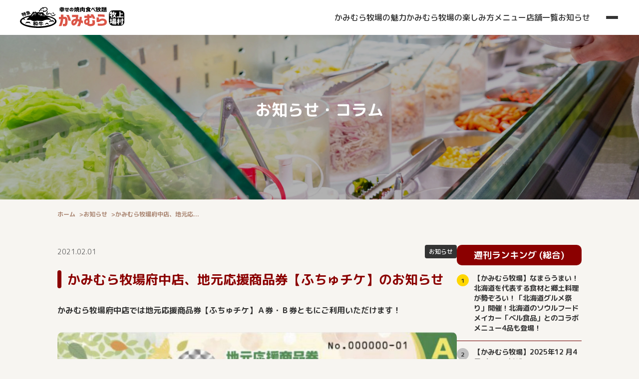

--- FILE ---
content_type: text/html; charset=UTF-8
request_url: https://kamimura-bbq.com/topics/%E3%81%8B%E3%81%BF%E3%82%80%E3%82%89%E7%89%A7%E5%A0%B4%E5%BA%9C%E4%B8%AD%E5%BA%97%E3%80%81%E5%9C%B0%E5%85%83%E5%BF%9C%E6%8F%B4%E5%95%86%E5%93%81%E5%88%B8%E3%80%90%E3%81%B5%E3%81%A1%E3%82%85%E3%83%81/
body_size: 119692
content:
<!doctype html>
<html lang="ja">

<head>
  <meta charset="UTF-8">
  <meta http-equiv="X-UA-Compatible" content="IE=edge">
  <meta name="viewport" content="width=device-width, initial-scale=1, viewport-fit=cover">
  <meta name="format-detection" content="telephone=no">
  

      <link rel="icon" href="https://kamimura-bbq.com/prd/wordpress/wp-content/themes/kamimurabokujo/assets/favicon.ico">
        <link rel="apple-touch-icon" sizes="180x180" href="https://kamimura-bbq.com/prd/wordpress/wp-content/themes/kamimurabokujo/assets/apple-touch-icon.png">
  
  <!-- PWA対応 -->
  <link rel="manifest" href="/manifest.json">
  <meta name="apple-mobile-web-app-capable" content="yes">
  <meta name="apple-mobile-web-app-status-bar-style" content="black-translucent">
  <meta name="apple-mobile-web-app-title" content="かみむら牧場">
  <meta name="mobile-web-app-capable" content="yes">
  <meta name="theme-color" content="#d32f2f">

    <!-- Google Tag Manager -->
  <script>(function(w,d,s,l,i){w[l]=w[l]||[];w[l].push({'gtm.start':
  new Date().getTime(),event:'gtm.js'});var f=d.getElementsByTagName(s)[0],
  j=d.createElement(s),dl=l!='dataLayer'?'&l='+l:'';j.async=true;j.src=
  'https://www.googletagmanager.com/gtm.js?id='+i+dl;f.parentNode.insertBefore(j,f);
  })(window,document,'script','dataLayer','GTM-5GGX3GS');</script>
  <!-- End Google Tag Manager -->
  <title>かみむら牧場府中店、地元応援商品券【ふちゅチケ】のお知らせ | 【公式】幸せの焼肉食べ放題 かみむら牧場</title>
<meta name="description" content="かみむら牧場府中店では地元応援商品券【ふちゅチケ】…">
<meta name="keywords" content="">
<meta name="author" content="【公式】かみむら牧場">
<meta name='robots' content='max-image-preview:large' />
<meta name="robots" content="index, follow">
<meta property="og:title" content="かみむら牧場府中店、地元応援商品券【ふちゅチケ】のお知らせ | 【公式】幸せの焼肉食べ放題 かみむら牧場">
<meta property="og:description" content="かみむら牧場府中店では地元応援商品券【ふちゅチケ】…">
<meta property="og:type" content="article">
<meta property="og:url" content="https://kamimura-bbq.com/topics/%E3%81%8B%E3%81%BF%E3%82%80%E3%82%89%E7%89%A7%E5%A0%B4%E5%BA%9C%E4%B8%AD%E5%BA%97%E3%80%81%E5%9C%B0%E5%85%83%E5%BF%9C%E6%8F%B4%E5%95%86%E5%93%81%E5%88%B8%E3%80%90%E3%81%B5%E3%81%A1%E3%82%85%E3%83%81/">
<meta property="og:site_name" content="【公式】かみむら牧場">
<meta property="og:locale" content="ja_JP">
<meta name="twitter:card" content="summary_large_image">
<meta name="twitter:title" content="かみむら牧場府中店、地元応援商品券【ふちゅチケ】のお知らせ | 【公式】幸せの焼肉食べ放題 かみむら牧場">
<meta name="twitter:description" content="かみむら牧場府中店では地元応援商品券【ふちゅチケ】…">
<meta name="twitter:site" content="@【公式】かみむら牧場">
<meta property="og:image" content="https://kamimura-bbq.com/prd/wordpress/wp-content/uploads/2021/02/a-1-1024x410.jpg">
<meta property="og:image:width" content="1200">
<meta property="og:image:height" content="630">
<meta property="og:image:alt" content="かみむら牧場府中店、地元応援商品券【ふちゅチケ】のお知らせ | 【公式】幸せの焼肉食べ放題 かみむら牧場">
<meta name="twitter:image" content="https://kamimura-bbq.com/prd/wordpress/wp-content/uploads/2021/02/a-1-1024x410.jpg">
<meta name="twitter:image:alt" content="かみむら牧場府中店、地元応援商品券【ふちゅチケ】のお知らせ | 【公式】幸せの焼肉食べ放題 かみむら牧場">
<meta property="article:published_time" content="2021-02-01T18:44:03+09:00">
<meta property="article:modified_time" content="2025-11-28T11:47:45+09:00">
<meta property="article:author" content="idearecord">
<meta name="theme-color" content="#8B0000">
<meta name="msapplication-TileColor" content="#8B0000">
<meta name="apple-mobile-web-app-capable" content="yes">
<meta name="apple-mobile-web-app-status-bar-style" content="black-translucent">
<meta name="apple-mobile-web-app-title" content="【公式】かみむら牧場">
<meta name="mobile-web-app-capable" content="yes">
<meta name="application-name" content="【公式】かみむら牧場">
<link rel="canonical" href="https://kamimura-bbq.com/topics/%E3%81%8B%E3%81%BF%E3%82%80%E3%82%89%E7%89%A7%E5%A0%B4%E5%BA%9C%E4%B8%AD%E5%BA%97%E3%80%81%E5%9C%B0%E5%85%83%E5%BF%9C%E6%8F%B4%E5%95%86%E5%93%81%E5%88%B8%E3%80%90%E3%81%B5%E3%81%A1%E3%82%85%E3%83%81/">
<meta name='robots' content='max-image-preview:large' />
<link rel='dns-prefetch' href='//cdnjs.cloudflare.com' />
<link rel="alternate" type="application/rss+xml" title="【公式】かみむら牧場 &raquo; フィード" href="https://kamimura-bbq.com/feed/" />
<link rel="alternate" type="application/rss+xml" title="【公式】かみむら牧場 &raquo; コメントフィード" href="https://kamimura-bbq.com/comments/feed/" />
<script type="text/javascript" id="wpp-js" src="https://kamimura-bbq.com/prd/wordpress/wp-content/plugins/wordpress-popular-posts/assets/js/wpp.min.js?ver=7.3.3" data-sampling="0" data-sampling-rate="100" data-api-url="https://kamimura-bbq.com/wp-json/wordpress-popular-posts" data-post-id="492" data-token="35150f9156" data-lang="0" data-debug="0"></script>
<script type="application/ld+json">{"@context":"https://schema.org","@type":"Article","headline":"かみむら牧場府中店、地元応援商品券【ふちゅチケ】のお知らせ","description":"かみむら牧場府中店では地元応援商品券【ふ&hellip;","author":{"@type":"Organization","name":"かみむら牧場"},"publisher":{"@type":"Organization","name":"かみむら牧場","logo":{"@type":"ImageObject","url":"https://kamimura-bbq.com/assets/img/logo.png"}},"datePublished":"2021-02-01T18:44:03+09:00","dateModified":"2025-11-28T11:47:45+09:00","url":"https://kamimura-bbq.com/topics/%e3%81%8b%e3%81%bf%e3%82%80%e3%82%89%e7%89%a7%e5%a0%b4%e5%ba%9c%e4%b8%ad%e5%ba%97%e3%80%81%e5%9c%b0%e5%85%83%e5%bf%9c%e6%8f%b4%e5%95%86%e5%93%81%e5%88%b8%e3%80%90%e3%81%b5%e3%81%a1%e3%82%85%e3%83%81/","mainEntityOfPage":"https://kamimura-bbq.com/topics/%e3%81%8b%e3%81%bf%e3%82%80%e3%82%89%e7%89%a7%e5%a0%b4%e5%ba%9c%e4%b8%ad%e5%ba%97%e3%80%81%e5%9c%b0%e5%85%83%e5%bf%9c%e6%8f%b4%e5%95%86%e5%93%81%e5%88%b8%e3%80%90%e3%81%b5%e3%81%a1%e3%82%85%e3%83%81/"}</script>
<script type="application/ld+json">{"@context":"https://schema.org","@type":"BreadcrumbList","itemListElement":[{"@type":"ListItem","position":1,"name":"ホーム","item":"https://kamimura-bbq.com/"},{"@type":"ListItem","position":2,"name":"お知らせ・コラム","item":"https://kamimura-bbq.com/topics/"},{"@type":"ListItem","position":3,"name":"かみむら牧場府中店、地元応援商品券【ふちゅチケ】のお知らせ","item":null}]}</script>
<style id='wp-img-auto-sizes-contain-inline-css' type='text/css'>
img:is([sizes=auto i],[sizes^="auto," i]){contain-intrinsic-size:3000px 1500px}
/*# sourceURL=wp-img-auto-sizes-contain-inline-css */
</style>
<link rel='stylesheet' id='dashicons-css' href='https://kamimura-bbq.com/prd/wordpress/wp-includes/css/dashicons.min.css?ver=6.9' type='text/css' media='all' />
<link rel='stylesheet' id='post-views-counter-frontend-css' href='https://kamimura-bbq.com/prd/wordpress/wp-content/plugins/post-views-counter/css/frontend.min.css?ver=1.5.5' type='text/css' media='all' />
<link rel='stylesheet' id='sbi_styles-css' href='https://kamimura-bbq.com/prd/wordpress/wp-content/plugins/instagram-feed/css/sbi-styles.min.css?ver=6.10.0' type='text/css' media='all' />
<style id='wp-block-library-inline-css' type='text/css'>
:root{--wp-block-synced-color:#7a00df;--wp-block-synced-color--rgb:122,0,223;--wp-bound-block-color:var(--wp-block-synced-color);--wp-editor-canvas-background:#ddd;--wp-admin-theme-color:#007cba;--wp-admin-theme-color--rgb:0,124,186;--wp-admin-theme-color-darker-10:#006ba1;--wp-admin-theme-color-darker-10--rgb:0,107,160.5;--wp-admin-theme-color-darker-20:#005a87;--wp-admin-theme-color-darker-20--rgb:0,90,135;--wp-admin-border-width-focus:2px}@media (min-resolution:192dpi){:root{--wp-admin-border-width-focus:1.5px}}.wp-element-button{cursor:pointer}:root .has-very-light-gray-background-color{background-color:#eee}:root .has-very-dark-gray-background-color{background-color:#313131}:root .has-very-light-gray-color{color:#eee}:root .has-very-dark-gray-color{color:#313131}:root .has-vivid-green-cyan-to-vivid-cyan-blue-gradient-background{background:linear-gradient(135deg,#00d084,#0693e3)}:root .has-purple-crush-gradient-background{background:linear-gradient(135deg,#34e2e4,#4721fb 50%,#ab1dfe)}:root .has-hazy-dawn-gradient-background{background:linear-gradient(135deg,#faaca8,#dad0ec)}:root .has-subdued-olive-gradient-background{background:linear-gradient(135deg,#fafae1,#67a671)}:root .has-atomic-cream-gradient-background{background:linear-gradient(135deg,#fdd79a,#004a59)}:root .has-nightshade-gradient-background{background:linear-gradient(135deg,#330968,#31cdcf)}:root .has-midnight-gradient-background{background:linear-gradient(135deg,#020381,#2874fc)}:root{--wp--preset--font-size--normal:16px;--wp--preset--font-size--huge:42px}.has-regular-font-size{font-size:1em}.has-larger-font-size{font-size:2.625em}.has-normal-font-size{font-size:var(--wp--preset--font-size--normal)}.has-huge-font-size{font-size:var(--wp--preset--font-size--huge)}.has-text-align-center{text-align:center}.has-text-align-left{text-align:left}.has-text-align-right{text-align:right}.has-fit-text{white-space:nowrap!important}#end-resizable-editor-section{display:none}.aligncenter{clear:both}.items-justified-left{justify-content:flex-start}.items-justified-center{justify-content:center}.items-justified-right{justify-content:flex-end}.items-justified-space-between{justify-content:space-between}.screen-reader-text{border:0;clip-path:inset(50%);height:1px;margin:-1px;overflow:hidden;padding:0;position:absolute;width:1px;word-wrap:normal!important}.screen-reader-text:focus{background-color:#ddd;clip-path:none;color:#444;display:block;font-size:1em;height:auto;left:5px;line-height:normal;padding:15px 23px 14px;text-decoration:none;top:5px;width:auto;z-index:100000}html :where(.has-border-color){border-style:solid}html :where([style*=border-top-color]){border-top-style:solid}html :where([style*=border-right-color]){border-right-style:solid}html :where([style*=border-bottom-color]){border-bottom-style:solid}html :where([style*=border-left-color]){border-left-style:solid}html :where([style*=border-width]){border-style:solid}html :where([style*=border-top-width]){border-top-style:solid}html :where([style*=border-right-width]){border-right-style:solid}html :where([style*=border-bottom-width]){border-bottom-style:solid}html :where([style*=border-left-width]){border-left-style:solid}html :where(img[class*=wp-image-]){height:auto;max-width:100%}:where(figure){margin:0 0 1em}html :where(.is-position-sticky){--wp-admin--admin-bar--position-offset:var(--wp-admin--admin-bar--height,0px)}@media screen and (max-width:600px){html :where(.is-position-sticky){--wp-admin--admin-bar--position-offset:0px}}

/*# sourceURL=wp-block-library-inline-css */
</style><style id='global-styles-inline-css' type='text/css'>
:root{--wp--preset--aspect-ratio--square: 1;--wp--preset--aspect-ratio--4-3: 4/3;--wp--preset--aspect-ratio--3-4: 3/4;--wp--preset--aspect-ratio--3-2: 3/2;--wp--preset--aspect-ratio--2-3: 2/3;--wp--preset--aspect-ratio--16-9: 16/9;--wp--preset--aspect-ratio--9-16: 9/16;--wp--preset--color--black: #000000;--wp--preset--color--cyan-bluish-gray: #abb8c3;--wp--preset--color--white: #ffffff;--wp--preset--color--pale-pink: #f78da7;--wp--preset--color--vivid-red: #cf2e2e;--wp--preset--color--luminous-vivid-orange: #ff6900;--wp--preset--color--luminous-vivid-amber: #fcb900;--wp--preset--color--light-green-cyan: #7bdcb5;--wp--preset--color--vivid-green-cyan: #00d084;--wp--preset--color--pale-cyan-blue: #8ed1fc;--wp--preset--color--vivid-cyan-blue: #0693e3;--wp--preset--color--vivid-purple: #9b51e0;--wp--preset--gradient--vivid-cyan-blue-to-vivid-purple: linear-gradient(135deg,rgb(6,147,227) 0%,rgb(155,81,224) 100%);--wp--preset--gradient--light-green-cyan-to-vivid-green-cyan: linear-gradient(135deg,rgb(122,220,180) 0%,rgb(0,208,130) 100%);--wp--preset--gradient--luminous-vivid-amber-to-luminous-vivid-orange: linear-gradient(135deg,rgb(252,185,0) 0%,rgb(255,105,0) 100%);--wp--preset--gradient--luminous-vivid-orange-to-vivid-red: linear-gradient(135deg,rgb(255,105,0) 0%,rgb(207,46,46) 100%);--wp--preset--gradient--very-light-gray-to-cyan-bluish-gray: linear-gradient(135deg,rgb(238,238,238) 0%,rgb(169,184,195) 100%);--wp--preset--gradient--cool-to-warm-spectrum: linear-gradient(135deg,rgb(74,234,220) 0%,rgb(151,120,209) 20%,rgb(207,42,186) 40%,rgb(238,44,130) 60%,rgb(251,105,98) 80%,rgb(254,248,76) 100%);--wp--preset--gradient--blush-light-purple: linear-gradient(135deg,rgb(255,206,236) 0%,rgb(152,150,240) 100%);--wp--preset--gradient--blush-bordeaux: linear-gradient(135deg,rgb(254,205,165) 0%,rgb(254,45,45) 50%,rgb(107,0,62) 100%);--wp--preset--gradient--luminous-dusk: linear-gradient(135deg,rgb(255,203,112) 0%,rgb(199,81,192) 50%,rgb(65,88,208) 100%);--wp--preset--gradient--pale-ocean: linear-gradient(135deg,rgb(255,245,203) 0%,rgb(182,227,212) 50%,rgb(51,167,181) 100%);--wp--preset--gradient--electric-grass: linear-gradient(135deg,rgb(202,248,128) 0%,rgb(113,206,126) 100%);--wp--preset--gradient--midnight: linear-gradient(135deg,rgb(2,3,129) 0%,rgb(40,116,252) 100%);--wp--preset--font-size--small: 13px;--wp--preset--font-size--medium: 20px;--wp--preset--font-size--large: 36px;--wp--preset--font-size--x-large: 42px;--wp--preset--spacing--20: 0.44rem;--wp--preset--spacing--30: 0.67rem;--wp--preset--spacing--40: 1rem;--wp--preset--spacing--50: 1.5rem;--wp--preset--spacing--60: 2.25rem;--wp--preset--spacing--70: 3.38rem;--wp--preset--spacing--80: 5.06rem;--wp--preset--shadow--natural: 6px 6px 9px rgba(0, 0, 0, 0.2);--wp--preset--shadow--deep: 12px 12px 50px rgba(0, 0, 0, 0.4);--wp--preset--shadow--sharp: 6px 6px 0px rgba(0, 0, 0, 0.2);--wp--preset--shadow--outlined: 6px 6px 0px -3px rgb(255, 255, 255), 6px 6px rgb(0, 0, 0);--wp--preset--shadow--crisp: 6px 6px 0px rgb(0, 0, 0);}:where(.is-layout-flex){gap: 0.5em;}:where(.is-layout-grid){gap: 0.5em;}body .is-layout-flex{display: flex;}.is-layout-flex{flex-wrap: wrap;align-items: center;}.is-layout-flex > :is(*, div){margin: 0;}body .is-layout-grid{display: grid;}.is-layout-grid > :is(*, div){margin: 0;}:where(.wp-block-columns.is-layout-flex){gap: 2em;}:where(.wp-block-columns.is-layout-grid){gap: 2em;}:where(.wp-block-post-template.is-layout-flex){gap: 1.25em;}:where(.wp-block-post-template.is-layout-grid){gap: 1.25em;}.has-black-color{color: var(--wp--preset--color--black) !important;}.has-cyan-bluish-gray-color{color: var(--wp--preset--color--cyan-bluish-gray) !important;}.has-white-color{color: var(--wp--preset--color--white) !important;}.has-pale-pink-color{color: var(--wp--preset--color--pale-pink) !important;}.has-vivid-red-color{color: var(--wp--preset--color--vivid-red) !important;}.has-luminous-vivid-orange-color{color: var(--wp--preset--color--luminous-vivid-orange) !important;}.has-luminous-vivid-amber-color{color: var(--wp--preset--color--luminous-vivid-amber) !important;}.has-light-green-cyan-color{color: var(--wp--preset--color--light-green-cyan) !important;}.has-vivid-green-cyan-color{color: var(--wp--preset--color--vivid-green-cyan) !important;}.has-pale-cyan-blue-color{color: var(--wp--preset--color--pale-cyan-blue) !important;}.has-vivid-cyan-blue-color{color: var(--wp--preset--color--vivid-cyan-blue) !important;}.has-vivid-purple-color{color: var(--wp--preset--color--vivid-purple) !important;}.has-black-background-color{background-color: var(--wp--preset--color--black) !important;}.has-cyan-bluish-gray-background-color{background-color: var(--wp--preset--color--cyan-bluish-gray) !important;}.has-white-background-color{background-color: var(--wp--preset--color--white) !important;}.has-pale-pink-background-color{background-color: var(--wp--preset--color--pale-pink) !important;}.has-vivid-red-background-color{background-color: var(--wp--preset--color--vivid-red) !important;}.has-luminous-vivid-orange-background-color{background-color: var(--wp--preset--color--luminous-vivid-orange) !important;}.has-luminous-vivid-amber-background-color{background-color: var(--wp--preset--color--luminous-vivid-amber) !important;}.has-light-green-cyan-background-color{background-color: var(--wp--preset--color--light-green-cyan) !important;}.has-vivid-green-cyan-background-color{background-color: var(--wp--preset--color--vivid-green-cyan) !important;}.has-pale-cyan-blue-background-color{background-color: var(--wp--preset--color--pale-cyan-blue) !important;}.has-vivid-cyan-blue-background-color{background-color: var(--wp--preset--color--vivid-cyan-blue) !important;}.has-vivid-purple-background-color{background-color: var(--wp--preset--color--vivid-purple) !important;}.has-black-border-color{border-color: var(--wp--preset--color--black) !important;}.has-cyan-bluish-gray-border-color{border-color: var(--wp--preset--color--cyan-bluish-gray) !important;}.has-white-border-color{border-color: var(--wp--preset--color--white) !important;}.has-pale-pink-border-color{border-color: var(--wp--preset--color--pale-pink) !important;}.has-vivid-red-border-color{border-color: var(--wp--preset--color--vivid-red) !important;}.has-luminous-vivid-orange-border-color{border-color: var(--wp--preset--color--luminous-vivid-orange) !important;}.has-luminous-vivid-amber-border-color{border-color: var(--wp--preset--color--luminous-vivid-amber) !important;}.has-light-green-cyan-border-color{border-color: var(--wp--preset--color--light-green-cyan) !important;}.has-vivid-green-cyan-border-color{border-color: var(--wp--preset--color--vivid-green-cyan) !important;}.has-pale-cyan-blue-border-color{border-color: var(--wp--preset--color--pale-cyan-blue) !important;}.has-vivid-cyan-blue-border-color{border-color: var(--wp--preset--color--vivid-cyan-blue) !important;}.has-vivid-purple-border-color{border-color: var(--wp--preset--color--vivid-purple) !important;}.has-vivid-cyan-blue-to-vivid-purple-gradient-background{background: var(--wp--preset--gradient--vivid-cyan-blue-to-vivid-purple) !important;}.has-light-green-cyan-to-vivid-green-cyan-gradient-background{background: var(--wp--preset--gradient--light-green-cyan-to-vivid-green-cyan) !important;}.has-luminous-vivid-amber-to-luminous-vivid-orange-gradient-background{background: var(--wp--preset--gradient--luminous-vivid-amber-to-luminous-vivid-orange) !important;}.has-luminous-vivid-orange-to-vivid-red-gradient-background{background: var(--wp--preset--gradient--luminous-vivid-orange-to-vivid-red) !important;}.has-very-light-gray-to-cyan-bluish-gray-gradient-background{background: var(--wp--preset--gradient--very-light-gray-to-cyan-bluish-gray) !important;}.has-cool-to-warm-spectrum-gradient-background{background: var(--wp--preset--gradient--cool-to-warm-spectrum) !important;}.has-blush-light-purple-gradient-background{background: var(--wp--preset--gradient--blush-light-purple) !important;}.has-blush-bordeaux-gradient-background{background: var(--wp--preset--gradient--blush-bordeaux) !important;}.has-luminous-dusk-gradient-background{background: var(--wp--preset--gradient--luminous-dusk) !important;}.has-pale-ocean-gradient-background{background: var(--wp--preset--gradient--pale-ocean) !important;}.has-electric-grass-gradient-background{background: var(--wp--preset--gradient--electric-grass) !important;}.has-midnight-gradient-background{background: var(--wp--preset--gradient--midnight) !important;}.has-small-font-size{font-size: var(--wp--preset--font-size--small) !important;}.has-medium-font-size{font-size: var(--wp--preset--font-size--medium) !important;}.has-large-font-size{font-size: var(--wp--preset--font-size--large) !important;}.has-x-large-font-size{font-size: var(--wp--preset--font-size--x-large) !important;}
/*# sourceURL=global-styles-inline-css */
</style>

<style id='classic-theme-styles-inline-css' type='text/css'>
/*! This file is auto-generated */
.wp-block-button__link{color:#fff;background-color:#32373c;border-radius:9999px;box-shadow:none;text-decoration:none;padding:calc(.667em + 2px) calc(1.333em + 2px);font-size:1.125em}.wp-block-file__button{background:#32373c;color:#fff;text-decoration:none}
/*# sourceURL=/wp-includes/css/classic-themes.min.css */
</style>
<link rel='stylesheet' id='ez-toc-css' href='https://kamimura-bbq.com/prd/wordpress/wp-content/plugins/easy-table-of-contents/assets/css/screen.min.css?ver=2.0.76' type='text/css' media='all' />
<style id='ez-toc-inline-css' type='text/css'>
div#ez-toc-container .ez-toc-title {font-size: 100%;}div#ez-toc-container .ez-toc-title {font-weight: 500;}div#ez-toc-container ul li , div#ez-toc-container ul li a {font-size: 100%;}div#ez-toc-container ul li , div#ez-toc-container ul li a {font-weight: 500;}div#ez-toc-container nav ul ul li {font-size: 90%;}div#ez-toc-container {background: #fff;border: 1px solid #ffd753;width: 100%;}div#ez-toc-container p.ez-toc-title , #ez-toc-container .ez_toc_custom_title_icon , #ez-toc-container .ez_toc_custom_toc_icon {color: #333333;}div#ez-toc-container ul.ez-toc-list a {color: #333333;}div#ez-toc-container ul.ez-toc-list a:hover {color: #333333;}div#ez-toc-container ul.ez-toc-list a:visited {color: #333333;}
.ez-toc-container-direction {direction: ltr;}.ez-toc-counter ul{counter-reset: item ;}.ez-toc-counter nav ul li a::before {content: counters(item, '.', decimal) '. ';display: inline-block;counter-increment: item;flex-grow: 0;flex-shrink: 0;margin-right: .2em; float: left; }.ez-toc-widget-direction {direction: ltr;}.ez-toc-widget-container ul{counter-reset: item ;}.ez-toc-widget-container nav ul li a::before {content: counters(item, '.', decimal) '. ';display: inline-block;counter-increment: item;flex-grow: 0;flex-shrink: 0;margin-right: .2em; float: left; }
/*# sourceURL=ez-toc-inline-css */
</style>
<link rel='stylesheet' id='wordpress-popular-posts-css-css' href='https://kamimura-bbq.com/prd/wordpress/wp-content/plugins/wordpress-popular-posts/assets/css/wpp.css?ver=7.3.3' type='text/css' media='all' />
<link rel='stylesheet' id='theme-bundle-css' href='https://kamimura-bbq.com/assets/dist/css/bundle.css?ver=1764836869' type='text/css' media='all' />
<link rel='stylesheet' id='theme-style-css' href='https://kamimura-bbq.com/assets/dist/css/main.css?ver=1764836870' type='text/css' media='all' />
<link rel='stylesheet' id='swiper-css-css' href='https://cdnjs.cloudflare.com/ajax/libs/Swiper/8.4.5/swiper-bundle.min.css?ver=8.4.5' type='text/css' media='all' />
<script type="text/javascript" src="https://kamimura-bbq.com/prd/wordpress/wp-includes/js/jquery/jquery.min.js?ver=3.7.1" id="jquery-core-js"></script>
  <script src="https://cdn.onesignal.com/sdks/web/v16/OneSignalSDK.page.js" defer></script>
  <script>
          window.OneSignalDeferred = window.OneSignalDeferred || [];
          OneSignalDeferred.push(async function(OneSignal) {
            await OneSignal.init({
              appId: "d3b20217-d448-4b4a-9224-d86060a13263",
              serviceWorkerOverrideForTypical: true,
              path: "https://kamimura-bbq.com/prd/wordpress/wp-content/plugins/onesignal-free-web-push-notifications/sdk_files/",
              serviceWorkerParam: { scope: "/prd/wordpress/wp-content/plugins/onesignal-free-web-push-notifications/sdk_files/push/onesignal/" },
              serviceWorkerPath: "OneSignalSDKWorker.js",
            });
          });

          // Unregister the legacy OneSignal service worker to prevent scope conflicts
          if (navigator.serviceWorker) {
            navigator.serviceWorker.getRegistrations().then((registrations) => {
              // Iterate through all registered service workers
              registrations.forEach((registration) => {
                // Check the script URL to identify the specific service worker
                if (registration.active && registration.active.scriptURL.includes('OneSignalSDKWorker.js.php')) {
                  // Unregister the service worker
                  registration.unregister().then((success) => {
                    if (success) {
                      console.log('OneSignalSW: Successfully unregistered:', registration.active.scriptURL);
                    } else {
                      console.log('OneSignalSW: Failed to unregister:', registration.active.scriptURL);
                    }
                  });
                }
              });
            }).catch((error) => {
              console.error('Error fetching service worker registrations:', error);
            });
        }
        </script>
            <style id="wpp-loading-animation-styles">@-webkit-keyframes bgslide{from{background-position-x:0}to{background-position-x:-200%}}@keyframes bgslide{from{background-position-x:0}to{background-position-x:-200%}}.wpp-widget-block-placeholder,.wpp-shortcode-placeholder{margin:0 auto;width:60px;height:3px;background:#dd3737;background:linear-gradient(90deg,#dd3737 0%,#571313 10%,#dd3737 100%);background-size:200% auto;border-radius:3px;-webkit-animation:bgslide 1s infinite linear;animation:bgslide 1s infinite linear}</style>
            <style>
    .mm-genre{margin:24px 0}
    .mm-genre-title{font-size:1.4rem;margin:.2em 0 .6em}
    .mm-course-title{font-size:1.1rem;margin:.8em 0 .4em;color:#555}
    .mm-list{display:grid;gap:12px}
    .mm-item{display:grid;grid-template-columns:96px 1fr;gap:12px;padding:12px;border:1px solid #eee;border-radius:12px}
    .mm-item[data-recommended="true"]{border-color:#ff6b35;background:#fff8f5}
    .mm-thumb img{width:96px;height:96px;object-fit:cover;border-radius:8px}
    .mm-title{font-weight:700;margin-bottom:4px;display:flex;gap:8px;align-items:center}
    .mm-rec{background:#ff6b35;color:white;font-size:0.7rem;padding:2px 6px;border-radius:4px;font-weight:normal}
    .mm-price{font-size:1.1rem;font-weight:600;color:#333;margin:4px 0}
    .mm-price-unit{font-size:0.9rem;margin-left:2px}
    .mm-price-inc{font-size:0.85rem;color:#666;margin-left:8px}
    .mm-price-note{font-size:0.85rem;color:#888;margin:2px 0}
    .mm-description{font-size:0.9rem;color:#666;margin:4px 0;line-height:1.4}
  </style><noscript><style>.lazyload[data-src]{display:none !important;}</style></noscript><style>.lazyload{background-image:none !important;}.lazyload:before{background-image:none !important;}</style></head>

<body id="top" class="wp-singular topics-template-default single single-topics postid-492 wp-theme-kamimurabokujo">
      <!-- Google Tag Manager (noscript) -->
  <noscript><iframe src="https://www.googletagmanager.com/ns.html?id=GTM-5GGX3GS"
  height="0" width="0" style="display:none;visibility:hidden"></iframe></noscript>
  <!-- End Google Tag Manager (noscript) -->

  <div id="wrapper" class="l-wrapper">
    <header id="header" class="l-header">
      <div class="l-header__container">
        <div class="l-header__inner">
          
          <!-- ロゴ -->
                                <div class="l-header__logo">
              <a href="https://kamimura-bbq.com/">
                <img src="[data-uri]" alt="幸せの焼肉食べ放題 かみむら牧場" data-src="/assets/dist/img/common/logo.svg" decoding="async" class="lazyload"><noscript><img src="/assets/dist/img/common/logo.svg" alt="幸せの焼肉食べ放題 かみむら牧場" data-eio="l"></noscript>
              </a>
            </div>
          
          
          <!-- PCナビ -->
          <nav class="c-global-nav -pc">
            <ul class="c-global-nav__list">
              <li class="c-global-nav__item"><a href="https://kamimura-bbq.com/concept/" class="c-global-nav__link concept"><span class="c-global-nav__text">かみむら牧場の魅力</span></a></li>
              <li class="c-global-nav__item c-global-nav__item--has-dropdown">
                <a href="https://kamimura-bbq.com/experience-family/" class="c-global-nav__link experience">
                  <span class="c-global-nav__text">かみむら牧場の楽しみ方</span>
                </a>
                <div class="c-global-nav__dropdown">
                  <div class="c-global-nav__dropdown-inner">
                    <ul class="c-global-nav__dropdown-list">
                      <li class="c-global-nav__dropdown-item">
                        <a href="https://kamimura-bbq.com/experience-family/" class="c-global-nav__dropdown-link">家族で楽しむ</a>
                      </li>
                      <li class="c-global-nav__dropdown-item">
                        <a href="https://kamimura-bbq.com/experience-all/" class="c-global-nav__dropdown-link">みんなで楽しむ</a>
                      </li>
                      <li class="c-global-nav__dropdown-item">
                        <a href="https://kamimura-bbq.com/experience-couple/" class="c-global-nav__dropdown-link">二人で楽しむ</a>
                      </li>
                    </ul>
                  </div>
                </div>
              </li>
              <li class="c-global-nav__item c-global-nav__item--has-dropdown">
                <a href="https://kamimura-bbq.com/menu/" class="c-global-nav__link menu">
                  <span class="c-global-nav__text">メニュー</span>
                </a>
                <div class="c-global-nav__dropdown">
                  <div class="c-global-nav__dropdown-inner">
                    <ul class="c-global-nav__dropdown-list">
                      <li class="c-global-nav__dropdown-item">
                        <a href="https://kamimura-bbq.com/menu/" class="c-global-nav__dropdown-link">おすすめ</a>
                      </li>
                      <li class="c-global-nav__dropdown-item">
                        <a href="https://kamimura-bbq.com/menu/course/" class="c-global-nav__dropdown-link">食べ放題</a>
                      </li>
                      <li class="c-global-nav__dropdown-item">
                        <a href="https://kamimura-bbq.com/menu/food/" class="c-global-nav__dropdown-link">こだわりの逸品</a>
                      </li>
                      <li class="c-global-nav__dropdown-item">
                        <a href="https://kamimura-bbq.com/menu/lunch/" class="c-global-nav__dropdown-link">ランチ</a>
                      </li>
                      <li class="c-global-nav__dropdown-item">
                        <a href="https://kamimura-bbq.com/menu/drink/" class="c-global-nav__dropdown-link">ドリンク</a>
                      </li>
                      <li class="c-global-nav__dropdown-item">
                        <a href="https://kamimura-bbq.com/menu/birthday/" class="c-global-nav__dropdown-link">バースデー</a>
                      </li>
                    </ul>
                  </div>
                </div>
              </li>
              <li class="c-global-nav__item"><a href="https://kamimura-bbq.com/store/" class="c-global-nav__link shop"><span class="c-global-nav__text">店舗一覧</span></a></li>
              <li class="c-global-nav__item"><a href="https://kamimura-bbq.com/topics/" class="c-global-nav__link topics"><span class="c-global-nav__text">お知らせ</span></a></li>
            </ul>
          </nav>

          <!-- SP固定ナビ -->
          <nav class="c-sticky-nav -sp">
            <div class="c-sticky-nav__container">
                              <ul class="c-sticky-nav__list">
                  <li class="c-sticky-nav__item">
                    <a href="https://kamimura-bbq.com/menu/" class="c-sticky-nav__link">
                      <div class="c-sticky-nav__icon"><img src="[data-uri]" alt="" width="24" height="24" data-src="/assets/dist/img/icon/icon-footer-menu.svg" decoding="async" class="lazyload" data-eio-rwidth="24" data-eio-rheight="24"><noscript><img src="/assets/dist/img/icon/icon-footer-menu.svg" alt="" width="24" height="24" data-eio="l"></noscript></div><span class="c-sticky-nav__text">メニュー</span>
                    </a>
                  </li>
                  <li class="c-sticky-nav__item">
                    <a href="https://kamimura-bbq.com/topics/" class="c-sticky-nav__link">
                      <div class="c-sticky-nav__icon"><img src="[data-uri]" alt="" width="24" height="24" data-src="/assets/dist/img/icon/icon-footer-news.svg" decoding="async" class="lazyload" data-eio-rwidth="24" data-eio-rheight="24"><noscript><img src="/assets/dist/img/icon/icon-footer-news.svg" alt="" width="24" height="24" data-eio="l"></noscript></div><span class="c-sticky-nav__text">お知らせ</span>
                    </a>
                  </li>
                  <li class="c-sticky-nav__item">
                    <a href="https://kamimura-bbq.com/store/" class="c-sticky-nav__link">
                      <div class="c-sticky-nav__icon"><img src="[data-uri]" alt="" width="24" height="24" data-src="/assets/dist/img/icon/icon-footer-shop.svg" decoding="async" class="lazyload" data-eio-rwidth="24" data-eio-rheight="24"><noscript><img src="/assets/dist/img/icon/icon-footer-shop.svg" alt="" width="24" height="24" data-eio="l"></noscript></div><span class="c-sticky-nav__text">店舗一覧</span>
                    </a>
                  </li>
                </ul>
                          </div>
          </nav>

          <!-- ハンバーガーボタン -->
          <button class="c-hamburger-btn" id="hamburgerBtn" type="button" aria-expanded="false" aria-label="メニューを開く">
            <div class="c-hamburger-btn__line"></div>
            <div class="c-hamburger-btn__line"></div>
            <div class="c-hamburger-btn__line"></div>
          </button>
        </div>
      </div>

      <!-- オーバーレイ -->
      <div class="c-hamburger-overlay" id="hamburgerOverlay"></div>

      <!-- ハンバーガーメニュー -->
      <nav class="c-hamburger-menu" id="hamburgerMenu">
        <button class="c-hamburger-menu__close" id="hamburgerClose" type="button" aria-label="メニューを閉じる">
          <img src="[data-uri]" alt="閉じる" width="24" height="24" data-src="/assets/dist/img/icon/nav-arrow-close.svg" decoding="async" class="lazyload" data-eio-rwidth="24" data-eio-rheight="24"><noscript><img src="/assets/dist/img/icon/nav-arrow-close.svg" alt="閉じる" width="24" height="24" data-eio="l"></noscript>
        </button>
        <div class="c-hamburger-menu__title">ページリンク</div>

        <div class="c-hamburger-menu__item">
          <a href="https://kamimura-bbq.com/concept/" class="c-hamburger-menu__link">
            かみむら牧場の魅力
            <img src="[data-uri]" alt="" width="16" height="16" data-src="/assets/dist/img/icon/nav-arrow-link.svg" decoding="async" class="lazyload" data-eio-rwidth="16" data-eio-rheight="16"><noscript><img src="/assets/dist/img/icon/nav-arrow-link.svg" alt="" width="16" height="16" data-eio="l"></noscript>
          </a>
        </div>

        <div class="c-hamburger-menu__category">かみむら牧場の楽しみ方</div>
        <div class="c-hamburger-menu__submenu">
          <div class="c-hamburger-menu__item">
            <a href="https://kamimura-bbq.com/experience-family/" class="c-hamburger-menu__link">
              家族で楽しむ
              <img src="[data-uri]" alt="" width="16" height="16" data-src="/assets/dist/img/icon/nav-arrow-link.svg" decoding="async" class="lazyload" data-eio-rwidth="16" data-eio-rheight="16"><noscript><img src="/assets/dist/img/icon/nav-arrow-link.svg" alt="" width="16" height="16" data-eio="l"></noscript>
            </a>
          </div>
          <div class="c-hamburger-menu__item">
            <a href="https://kamimura-bbq.com/experience-all/" class="c-hamburger-menu__link">
              みんなで楽しむ
              <img src="[data-uri]" alt="" width="16" height="16" data-src="/assets/dist/img/icon/nav-arrow-link.svg" decoding="async" class="lazyload" data-eio-rwidth="16" data-eio-rheight="16"><noscript><img src="/assets/dist/img/icon/nav-arrow-link.svg" alt="" width="16" height="16" data-eio="l"></noscript>
            </a>
          </div>
          <div class="c-hamburger-menu__item">
            <a href="https://kamimura-bbq.com/experience-couple/" class="c-hamburger-menu__link">
              二人で楽しむ
              <img src="[data-uri]" alt="" width="16" height="16" data-src="/assets/dist/img/icon/nav-arrow-link.svg" decoding="async" class="lazyload" data-eio-rwidth="16" data-eio-rheight="16"><noscript><img src="/assets/dist/img/icon/nav-arrow-link.svg" alt="" width="16" height="16" data-eio="l"></noscript>
            </a>
          </div>
        </div>

        <div class="c-hamburger-menu__category">メニュー</div>
        <div class="c-hamburger-menu__submenu">
          <div class="c-hamburger-menu__item">
            <a href="https://kamimura-bbq.com/menu/" class="c-hamburger-menu__link">
              おすすめ
              <img src="[data-uri]" alt="" width="16" height="16" data-src="/assets/dist/img/icon/nav-arrow-link.svg" decoding="async" class="lazyload" data-eio-rwidth="16" data-eio-rheight="16"><noscript><img src="/assets/dist/img/icon/nav-arrow-link.svg" alt="" width="16" height="16" data-eio="l"></noscript>
            </a>
          </div>
          <div class="c-hamburger-menu__item">
            <a href="https://kamimura-bbq.com/menu/course/" class="c-hamburger-menu__link">
              食べ放題
              <img src="[data-uri]" alt="" width="16" height="16" data-src="/assets/dist/img/icon/nav-arrow-link.svg" decoding="async" class="lazyload" data-eio-rwidth="16" data-eio-rheight="16"><noscript><img src="/assets/dist/img/icon/nav-arrow-link.svg" alt="" width="16" height="16" data-eio="l"></noscript>
            </a>
          </div>
          <div class="c-hamburger-menu__item">
            <a href="https://kamimura-bbq.com/menu/food/" class="c-hamburger-menu__link">
              こだわりの逸品
              <img src="[data-uri]" alt="" width="16" height="16" data-src="/assets/dist/img/icon/nav-arrow-link.svg" decoding="async" class="lazyload" data-eio-rwidth="16" data-eio-rheight="16"><noscript><img src="/assets/dist/img/icon/nav-arrow-link.svg" alt="" width="16" height="16" data-eio="l"></noscript>
            </a>
          </div>
          <div class="c-hamburger-menu__item">
            <a href="https://kamimura-bbq.com/menu/lunch/" class="c-hamburger-menu__link">
              ランチ
              <img src="[data-uri]" alt="" width="16" height="16" data-src="/assets/dist/img/icon/nav-arrow-link.svg" decoding="async" class="lazyload" data-eio-rwidth="16" data-eio-rheight="16"><noscript><img src="/assets/dist/img/icon/nav-arrow-link.svg" alt="" width="16" height="16" data-eio="l"></noscript>
            </a>
          </div>
          <div class="c-hamburger-menu__item">
            <a href="https://kamimura-bbq.com/menu/drink/" class="c-hamburger-menu__link">
              ドリンク
              <img src="[data-uri]" alt="" width="16" height="16" data-src="/assets/dist/img/icon/nav-arrow-link.svg" decoding="async" class="lazyload" data-eio-rwidth="16" data-eio-rheight="16"><noscript><img src="/assets/dist/img/icon/nav-arrow-link.svg" alt="" width="16" height="16" data-eio="l"></noscript>
            </a>
          </div>
          <div class="c-hamburger-menu__item">
            <a href="https://kamimura-bbq.com/menu/birthday/" class="c-hamburger-menu__link">
              バースデー
              <img src="[data-uri]" alt="" width="16" height="16" data-src="/assets/dist/img/icon/nav-arrow-link.svg" decoding="async" class="lazyload" data-eio-rwidth="16" data-eio-rheight="16"><noscript><img src="/assets/dist/img/icon/nav-arrow-link.svg" alt="" width="16" height="16" data-eio="l"></noscript>
            </a>
          </div>
        </div>

        <div class="c-hamburger-menu__item">
          <a href="https://kamimura-bbq.com/store/" class="c-hamburger-menu__link">
            店舗一覧
            <img src="[data-uri]" alt="" width="16" height="16" data-src="/assets/dist/img/icon/nav-arrow-link.svg" decoding="async" class="lazyload" data-eio-rwidth="16" data-eio-rheight="16"><noscript><img src="/assets/dist/img/icon/nav-arrow-link.svg" alt="" width="16" height="16" data-eio="l"></noscript>
          </a>
        </div>

        <div class="c-hamburger-menu__item">
          <a href="https://kamimura-bbq.com/topics/" class="c-hamburger-menu__link">
            お知らせ
            <img src="[data-uri]" alt="" width="16" height="16" data-src="/assets/dist/img/icon/nav-arrow-link.svg" decoding="async" class="lazyload" data-eio-rwidth="16" data-eio-rheight="16"><noscript><img src="/assets/dist/img/icon/nav-arrow-link.svg" alt="" width="16" height="16" data-eio="l"></noscript>
          </a>
        </div>
      </nav>
      <!-- 店舗ページ固定リンク -->
          </header>
<!-- Component Debug: breadcrumbs=[] --><!-- Debug: isStoreContext=false, storeName='NULL', storeSlug='NULL' --><!-- Debug: URL=/topics/%E3%81%8B%E3%81%BF%E3%82%80%E3%82%89%E7%89%A7%E5%A0%B4%E5%BA%9C%E4%B8%AD%E5%BA%97%E3%80%81%E5%9C%B0%E5%85%83%E5%BF%9C%E6%8F%B4%E5%95%86%E5%93%81%E5%88%B8%E3%80%90%E3%81%B5%E3%81%A1%E3%82%85%E3%83%81/, is_single=true, is_page=false, is_archive=false -->
<header class="c-fv c-fv--lower">
    <div class="c-fv--lower__content">
                <div class="c-fv--lower__title">            <span class="c-fv--lower__text">
                お知らせ・コラム            </span>
        </div>    </div>
</header>

    <div class="l-container">
        <nav class="c-breadcrumb" aria-label="パンくずリスト">
            <ol class="c-breadcrumb__list">
                <!-- Breadcrumbs Debug: [{"text":"\u30db\u30fc\u30e0","url":"https:\/\/kamimura-bbq.com\/"},{"text":"\u304a\u77e5\u3089\u305b","url":"https:\/\/kamimura-bbq.com\/topics\/"},{"text":"\u304b\u307f\u3080\u3089\u7267\u5834\u5e9c\u4e2d\u5e97\u3001\u5730\u5143\u5fdc...","url":""}] -->                    <li class="c-breadcrumb__item">
                                                    <a href="https://kamimura-bbq.com/" class="c-breadcrumb__link">
                                ホーム                            </a>
                                            </li>
                                    <li class="c-breadcrumb__item">
                                                    <a href="https://kamimura-bbq.com/topics/" class="c-breadcrumb__link">
                                お知らせ                            </a>
                                            </li>
                                    <li class="c-breadcrumb__item">
                                                    <span class="c-breadcrumb__current" aria-current="page">
                                かみむら牧場府中店、地元応...                            </span>
                                            </li>
                            </ol>
        </nav>
    </div>

<div class="l-container">

  <div class="l-topics">
    <main class="l-topics__main">
      
          <article class="p-topics-detail">
            <header class="p-topics-detail__header">
              <div class="c-topics-meta">
                <time class="c-topics-meta__date">2021.02.01</time>
                <div class="c-topics-meta__category-wrapper">
                                                                            <a href="https://kamimura-bbq.com/topics/?topics_category=news" class="c-topics-meta__category">お知らせ</a>
                                  </div>
              </div>

              <h1 class="p-topics-detail__title">かみむら牧場府中店、地元応援商品券【ふちゅチケ】のお知らせ</h1>

              
                              <!-- <div class="p-topics-detail__featured-image">
                                  </div> -->
                                            <!-- <div class="p-topics-detail__featured-image">
                                  </div> -->
                          </header>

            <div class="p-topics-detail__content">
              <p class="p1">かみむら牧場府中店では地元応援商品券【ふちゅチケ】Ａ券・Ｂ券ともにご利用いただけます！</p>
<p><img fetchpriority="high" decoding="async" class="alignnone size-full wp-image-487 lazyload" src="[data-uri]" alt="" width="2210" height="884"   data-src="http://../../../prd/wordpress/wp-content/uploads/2021/02/a-1.jpg" data-srcset="https://kamimura-bbq.com/prd/wordpress/wp-content/uploads/2021/02/a-1.jpg 2210w, https://kamimura-bbq.com/prd/wordpress/wp-content/uploads/2021/02/a-1-300x120.jpg 300w, https://kamimura-bbq.com/prd/wordpress/wp-content/uploads/2021/02/a-1-1024x410.jpg 1024w, https://kamimura-bbq.com/prd/wordpress/wp-content/uploads/2021/02/a-1-768x307.jpg 768w, https://kamimura-bbq.com/prd/wordpress/wp-content/uploads/2021/02/a-1-1536x614.jpg 1536w, https://kamimura-bbq.com/prd/wordpress/wp-content/uploads/2021/02/a-1-2048x819.jpg 2048w" data-sizes="auto" data-eio-rwidth="2210" data-eio-rheight="884" /><noscript><img fetchpriority="high" decoding="async" class="alignnone size-full wp-image-487" src="../../../prd/wordpress/wp-content/uploads/2021/02/a-1.jpg" alt="" width="2210" height="884" srcset="https://kamimura-bbq.com/prd/wordpress/wp-content/uploads/2021/02/a-1.jpg 2210w, https://kamimura-bbq.com/prd/wordpress/wp-content/uploads/2021/02/a-1-300x120.jpg 300w, https://kamimura-bbq.com/prd/wordpress/wp-content/uploads/2021/02/a-1-1024x410.jpg 1024w, https://kamimura-bbq.com/prd/wordpress/wp-content/uploads/2021/02/a-1-768x307.jpg 768w, https://kamimura-bbq.com/prd/wordpress/wp-content/uploads/2021/02/a-1-1536x614.jpg 1536w, https://kamimura-bbq.com/prd/wordpress/wp-content/uploads/2021/02/a-1-2048x819.jpg 2048w" sizes="(max-width: 2210px) 100vw, 2210px" data-eio="l" /></noscript> <img decoding="async" class="alignnone size-full wp-image-486 lazyload" src="[data-uri]" alt="" width="2210" height="886"   data-src="http://../../../prd/wordpress/wp-content/uploads/2021/02/b-1.jpg" data-srcset="https://kamimura-bbq.com/prd/wordpress/wp-content/uploads/2021/02/b-1.jpg 2210w, https://kamimura-bbq.com/prd/wordpress/wp-content/uploads/2021/02/b-1-300x120.jpg 300w, https://kamimura-bbq.com/prd/wordpress/wp-content/uploads/2021/02/b-1-1024x411.jpg 1024w, https://kamimura-bbq.com/prd/wordpress/wp-content/uploads/2021/02/b-1-768x308.jpg 768w, https://kamimura-bbq.com/prd/wordpress/wp-content/uploads/2021/02/b-1-1536x616.jpg 1536w, https://kamimura-bbq.com/prd/wordpress/wp-content/uploads/2021/02/b-1-2048x821.jpg 2048w" data-sizes="auto" data-eio-rwidth="2210" data-eio-rheight="886" /><noscript><img decoding="async" class="alignnone size-full wp-image-486" src="../../../prd/wordpress/wp-content/uploads/2021/02/b-1.jpg" alt="" width="2210" height="886" srcset="https://kamimura-bbq.com/prd/wordpress/wp-content/uploads/2021/02/b-1.jpg 2210w, https://kamimura-bbq.com/prd/wordpress/wp-content/uploads/2021/02/b-1-300x120.jpg 300w, https://kamimura-bbq.com/prd/wordpress/wp-content/uploads/2021/02/b-1-1024x411.jpg 1024w, https://kamimura-bbq.com/prd/wordpress/wp-content/uploads/2021/02/b-1-768x308.jpg 768w, https://kamimura-bbq.com/prd/wordpress/wp-content/uploads/2021/02/b-1-1536x616.jpg 1536w, https://kamimura-bbq.com/prd/wordpress/wp-content/uploads/2021/02/b-1-2048x821.jpg 2048w" sizes="(max-width: 2210px) 100vw, 2210px" data-eio="l" /></noscript></p>
<div class="post-views content-post post-492 entry-meta load-static">
				<span class="post-views-icon dashicons dashicons-chart-bar"></span> <span class="post-views-label">Post Views:</span> <span class="post-views-count">3,028</span>
			</div>            </div>

            <footer class="p-topics-detail__footer">
              <div class="c-btn-wrap">
                <a class="c-btn c-btn--filled c-btn--large" href="https://kamimura-bbq.com/topics/">
                  <span class="c-btn__text">お知らせ一覧へ戻る</span>
                </a>
              </div>
            </footer>
          </article>

          
          </main>

    <aside class="l-topics__sidebar">
      
<div id="secondary" class="widget-area" role="complementary">
    
        <!-- 週刊ランキング -->
        <aside id="topics-ranking" class="widget widget_recent_entries">
            <h3 class="widget-title">
                週刊ランキング
                                    <span class="shop-label">(総合)</span>
                            </h3>
            <ul class="ranking-list">
                                        <li class="ranking-item">
                            <span class="ranking-number gold">1</span>
                            <div class="ranking-content">
                                <a href="https://kamimura-bbq.com/topics/hokkaidoa_fes_2025/">【かみむら牧場】なまらうまい！北海道を代表する食材と郷土料理が勢ぞろい！「北海道グルメ祭り」開催！北海道のソウルフードメイカー「ベル食品」とのコラボメニュー4品も登場！</a>
                            </div>
                        </li>
                                            <li class="ranking-item">
                            <span class="ranking-number silver">2</span>
                            <div class="ranking-content">
                                <a href="https://kamimura-bbq.com/topics/newmenu_2025/">【かみむら牧場】2025年12 月4日(木)より新グランドメニューの販売スタート！！ 焼肉の楽しさとおいしさ”をさらに感じられるメニューが新登場</a>
                            </div>
                        </li>
                                            <li class="ranking-item">
                            <span class="ranking-number bronze">3</span>
                            <div class="ranking-content">
                                <a href="https://kamimura-bbq.com/topics/cho_wagyu2025/">【かみむら牧場】2025年の焼肉納め⁉焼肉食べ飲み放題が120分！ 忘新年会限定「超和牛マニア食べ飲み放題コース」登場！！</a>
                            </div>
                        </li>
                                </ul>
        </aside>

        <!-- 最新の記事 -->
        <aside id="recent-posts" class="widget widget_recent_entries">
            <h3 class="widget-title">
                最新の記事
                            </h3>
            <ul class="recent-list">
                                        <li class="recent-item">
                            <div class="recent-content">
                                <time class="recent-date" datetime="2026-01-19T10:44:05+09:00">
                                    2026.01.19                                </time>
                                                                <a href="https://kamimura-bbq.com/topics/column012/">【キムチの種類】名前や味の違いを徹底解説！ 焼肉を100倍楽しむ「最強の食べ合わせ」とは？</a>
                            </div>
                        </li>
                                            <li class="recent-item">
                            <div class="recent-content">
                                <time class="recent-date" datetime="2026-01-13T10:00:02+09:00">
                                    2026.01.13                                </time>
                                                                <a href="https://kamimura-bbq.com/topics/tokai-gourmet2026/">【かみむら牧場】でらうまい！名古屋めしから郷土料理まで楽しめる「東海グルメ祭り」開催！！</a>
                            </div>
                        </li>
                                            <li class="recent-item">
                            <div class="recent-content">
                                <time class="recent-date" datetime="2026-01-09T10:00:12+09:00">
                                    2026.01.09                                </time>
                                                                <a href="https://kamimura-bbq.com/topics/ageday2026/">【かみむら牧場】新春・成人の日ウィーク特別企画！早割でお得に焼肉食べ放題！</a>
                            </div>
                        </li>
                                </ul>
        </aside><!-- 月間アーカイブ（全期間・年ごとトグル） -->
        <aside id="monthly-archive" class="widget widget_archive">
            <h3 class="widget-title">
                月間アーカイブ
                            </h3>

            
            <div class="archive-all">
                <a href="https://kamimura-bbq.com/topics/">全期間を表示</a>
            </div>

            <ul class="archive-year-list">
                                                            <li class="archive-year-item">
                            <button
                                class="archive-year-toggle"
                                aria-expanded="true"
                                aria-controls="months-2026">
                                <span class="year-label">2026年</span>
                                <span class="year-count">(3)</span>
                                <span class="chevron" aria-hidden="true">▾</span>
                            </button>

                            <ul id="months-2026"
                                class="archive-month-list"
                                style="">
                                                                    <li class="archive-month-item">
                                        <a href="https://kamimura-bbq.com/topics/2026/01/">
                                            <span class="archive-date">2026年1月</span>
                                            <span class="archive-count">(3)</span>
                                        </a>
                                    </li>
                                                            </ul>
                        </li>
                                            <li class="archive-year-item">
                            <button
                                class="archive-year-toggle"
                                aria-expanded="false"
                                aria-controls="months-2025">
                                <span class="year-label">2025年</span>
                                <span class="year-count">(44)</span>
                                <span class="chevron" aria-hidden="true">▸</span>
                            </button>

                            <ul id="months-2025"
                                class="archive-month-list"
                                style="display:none;">
                                                                    <li class="archive-month-item">
                                        <a href="https://kamimura-bbq.com/topics/2025/12/">
                                            <span class="archive-date">2025年12月</span>
                                            <span class="archive-count">(7)</span>
                                        </a>
                                    </li>
                                                                    <li class="archive-month-item">
                                        <a href="https://kamimura-bbq.com/topics/2025/11/">
                                            <span class="archive-date">2025年11月</span>
                                            <span class="archive-count">(11)</span>
                                        </a>
                                    </li>
                                                                    <li class="archive-month-item">
                                        <a href="https://kamimura-bbq.com/topics/2025/10/">
                                            <span class="archive-date">2025年10月</span>
                                            <span class="archive-count">(3)</span>
                                        </a>
                                    </li>
                                                                    <li class="archive-month-item">
                                        <a href="https://kamimura-bbq.com/topics/2025/09/">
                                            <span class="archive-date">2025年9月</span>
                                            <span class="archive-count">(5)</span>
                                        </a>
                                    </li>
                                                                    <li class="archive-month-item">
                                        <a href="https://kamimura-bbq.com/topics/2025/08/">
                                            <span class="archive-date">2025年8月</span>
                                            <span class="archive-count">(1)</span>
                                        </a>
                                    </li>
                                                                    <li class="archive-month-item">
                                        <a href="https://kamimura-bbq.com/topics/2025/07/">
                                            <span class="archive-date">2025年7月</span>
                                            <span class="archive-count">(3)</span>
                                        </a>
                                    </li>
                                                                    <li class="archive-month-item">
                                        <a href="https://kamimura-bbq.com/topics/2025/06/">
                                            <span class="archive-date">2025年6月</span>
                                            <span class="archive-count">(5)</span>
                                        </a>
                                    </li>
                                                                    <li class="archive-month-item">
                                        <a href="https://kamimura-bbq.com/topics/2025/05/">
                                            <span class="archive-date">2025年5月</span>
                                            <span class="archive-count">(1)</span>
                                        </a>
                                    </li>
                                                                    <li class="archive-month-item">
                                        <a href="https://kamimura-bbq.com/topics/2025/04/">
                                            <span class="archive-date">2025年4月</span>
                                            <span class="archive-count">(3)</span>
                                        </a>
                                    </li>
                                                                    <li class="archive-month-item">
                                        <a href="https://kamimura-bbq.com/topics/2025/03/">
                                            <span class="archive-date">2025年3月</span>
                                            <span class="archive-count">(2)</span>
                                        </a>
                                    </li>
                                                                    <li class="archive-month-item">
                                        <a href="https://kamimura-bbq.com/topics/2025/02/">
                                            <span class="archive-date">2025年2月</span>
                                            <span class="archive-count">(1)</span>
                                        </a>
                                    </li>
                                                                    <li class="archive-month-item">
                                        <a href="https://kamimura-bbq.com/topics/2025/01/">
                                            <span class="archive-date">2025年1月</span>
                                            <span class="archive-count">(2)</span>
                                        </a>
                                    </li>
                                                            </ul>
                        </li>
                                            <li class="archive-year-item">
                            <button
                                class="archive-year-toggle"
                                aria-expanded="false"
                                aria-controls="months-2024">
                                <span class="year-label">2024年</span>
                                <span class="year-count">(25)</span>
                                <span class="chevron" aria-hidden="true">▸</span>
                            </button>

                            <ul id="months-2024"
                                class="archive-month-list"
                                style="display:none;">
                                                                    <li class="archive-month-item">
                                        <a href="https://kamimura-bbq.com/topics/2024/12/">
                                            <span class="archive-date">2024年12月</span>
                                            <span class="archive-count">(1)</span>
                                        </a>
                                    </li>
                                                                    <li class="archive-month-item">
                                        <a href="https://kamimura-bbq.com/topics/2024/11/">
                                            <span class="archive-date">2024年11月</span>
                                            <span class="archive-count">(2)</span>
                                        </a>
                                    </li>
                                                                    <li class="archive-month-item">
                                        <a href="https://kamimura-bbq.com/topics/2024/10/">
                                            <span class="archive-date">2024年10月</span>
                                            <span class="archive-count">(3)</span>
                                        </a>
                                    </li>
                                                                    <li class="archive-month-item">
                                        <a href="https://kamimura-bbq.com/topics/2024/09/">
                                            <span class="archive-date">2024年9月</span>
                                            <span class="archive-count">(1)</span>
                                        </a>
                                    </li>
                                                                    <li class="archive-month-item">
                                        <a href="https://kamimura-bbq.com/topics/2024/08/">
                                            <span class="archive-date">2024年8月</span>
                                            <span class="archive-count">(4)</span>
                                        </a>
                                    </li>
                                                                    <li class="archive-month-item">
                                        <a href="https://kamimura-bbq.com/topics/2024/07/">
                                            <span class="archive-date">2024年7月</span>
                                            <span class="archive-count">(1)</span>
                                        </a>
                                    </li>
                                                                    <li class="archive-month-item">
                                        <a href="https://kamimura-bbq.com/topics/2024/06/">
                                            <span class="archive-date">2024年6月</span>
                                            <span class="archive-count">(3)</span>
                                        </a>
                                    </li>
                                                                    <li class="archive-month-item">
                                        <a href="https://kamimura-bbq.com/topics/2024/05/">
                                            <span class="archive-date">2024年5月</span>
                                            <span class="archive-count">(1)</span>
                                        </a>
                                    </li>
                                                                    <li class="archive-month-item">
                                        <a href="https://kamimura-bbq.com/topics/2024/04/">
                                            <span class="archive-date">2024年4月</span>
                                            <span class="archive-count">(4)</span>
                                        </a>
                                    </li>
                                                                    <li class="archive-month-item">
                                        <a href="https://kamimura-bbq.com/topics/2024/03/">
                                            <span class="archive-date">2024年3月</span>
                                            <span class="archive-count">(1)</span>
                                        </a>
                                    </li>
                                                                    <li class="archive-month-item">
                                        <a href="https://kamimura-bbq.com/topics/2024/02/">
                                            <span class="archive-date">2024年2月</span>
                                            <span class="archive-count">(3)</span>
                                        </a>
                                    </li>
                                                                    <li class="archive-month-item">
                                        <a href="https://kamimura-bbq.com/topics/2024/01/">
                                            <span class="archive-date">2024年1月</span>
                                            <span class="archive-count">(1)</span>
                                        </a>
                                    </li>
                                                            </ul>
                        </li>
                                            <li class="archive-year-item">
                            <button
                                class="archive-year-toggle"
                                aria-expanded="false"
                                aria-controls="months-2023">
                                <span class="year-label">2023年</span>
                                <span class="year-count">(27)</span>
                                <span class="chevron" aria-hidden="true">▸</span>
                            </button>

                            <ul id="months-2023"
                                class="archive-month-list"
                                style="display:none;">
                                                                    <li class="archive-month-item">
                                        <a href="https://kamimura-bbq.com/topics/2023/11/">
                                            <span class="archive-date">2023年11月</span>
                                            <span class="archive-count">(4)</span>
                                        </a>
                                    </li>
                                                                    <li class="archive-month-item">
                                        <a href="https://kamimura-bbq.com/topics/2023/10/">
                                            <span class="archive-date">2023年10月</span>
                                            <span class="archive-count">(2)</span>
                                        </a>
                                    </li>
                                                                    <li class="archive-month-item">
                                        <a href="https://kamimura-bbq.com/topics/2023/09/">
                                            <span class="archive-date">2023年9月</span>
                                            <span class="archive-count">(2)</span>
                                        </a>
                                    </li>
                                                                    <li class="archive-month-item">
                                        <a href="https://kamimura-bbq.com/topics/2023/08/">
                                            <span class="archive-date">2023年8月</span>
                                            <span class="archive-count">(3)</span>
                                        </a>
                                    </li>
                                                                    <li class="archive-month-item">
                                        <a href="https://kamimura-bbq.com/topics/2023/07/">
                                            <span class="archive-date">2023年7月</span>
                                            <span class="archive-count">(2)</span>
                                        </a>
                                    </li>
                                                                    <li class="archive-month-item">
                                        <a href="https://kamimura-bbq.com/topics/2023/06/">
                                            <span class="archive-date">2023年6月</span>
                                            <span class="archive-count">(3)</span>
                                        </a>
                                    </li>
                                                                    <li class="archive-month-item">
                                        <a href="https://kamimura-bbq.com/topics/2023/05/">
                                            <span class="archive-date">2023年5月</span>
                                            <span class="archive-count">(1)</span>
                                        </a>
                                    </li>
                                                                    <li class="archive-month-item">
                                        <a href="https://kamimura-bbq.com/topics/2023/04/">
                                            <span class="archive-date">2023年4月</span>
                                            <span class="archive-count">(1)</span>
                                        </a>
                                    </li>
                                                                    <li class="archive-month-item">
                                        <a href="https://kamimura-bbq.com/topics/2023/03/">
                                            <span class="archive-date">2023年3月</span>
                                            <span class="archive-count">(3)</span>
                                        </a>
                                    </li>
                                                                    <li class="archive-month-item">
                                        <a href="https://kamimura-bbq.com/topics/2023/02/">
                                            <span class="archive-date">2023年2月</span>
                                            <span class="archive-count">(2)</span>
                                        </a>
                                    </li>
                                                                    <li class="archive-month-item">
                                        <a href="https://kamimura-bbq.com/topics/2023/01/">
                                            <span class="archive-date">2023年1月</span>
                                            <span class="archive-count">(4)</span>
                                        </a>
                                    </li>
                                                            </ul>
                        </li>
                                            <li class="archive-year-item">
                            <button
                                class="archive-year-toggle"
                                aria-expanded="false"
                                aria-controls="months-2022">
                                <span class="year-label">2022年</span>
                                <span class="year-count">(19)</span>
                                <span class="chevron" aria-hidden="true">▸</span>
                            </button>

                            <ul id="months-2022"
                                class="archive-month-list"
                                style="display:none;">
                                                                    <li class="archive-month-item">
                                        <a href="https://kamimura-bbq.com/topics/2022/12/">
                                            <span class="archive-date">2022年12月</span>
                                            <span class="archive-count">(2)</span>
                                        </a>
                                    </li>
                                                                    <li class="archive-month-item">
                                        <a href="https://kamimura-bbq.com/topics/2022/11/">
                                            <span class="archive-date">2022年11月</span>
                                            <span class="archive-count">(2)</span>
                                        </a>
                                    </li>
                                                                    <li class="archive-month-item">
                                        <a href="https://kamimura-bbq.com/topics/2022/10/">
                                            <span class="archive-date">2022年10月</span>
                                            <span class="archive-count">(2)</span>
                                        </a>
                                    </li>
                                                                    <li class="archive-month-item">
                                        <a href="https://kamimura-bbq.com/topics/2022/09/">
                                            <span class="archive-date">2022年9月</span>
                                            <span class="archive-count">(2)</span>
                                        </a>
                                    </li>
                                                                    <li class="archive-month-item">
                                        <a href="https://kamimura-bbq.com/topics/2022/07/">
                                            <span class="archive-date">2022年7月</span>
                                            <span class="archive-count">(2)</span>
                                        </a>
                                    </li>
                                                                    <li class="archive-month-item">
                                        <a href="https://kamimura-bbq.com/topics/2022/04/">
                                            <span class="archive-date">2022年4月</span>
                                            <span class="archive-count">(3)</span>
                                        </a>
                                    </li>
                                                                    <li class="archive-month-item">
                                        <a href="https://kamimura-bbq.com/topics/2022/03/">
                                            <span class="archive-date">2022年3月</span>
                                            <span class="archive-count">(1)</span>
                                        </a>
                                    </li>
                                                                    <li class="archive-month-item">
                                        <a href="https://kamimura-bbq.com/topics/2022/02/">
                                            <span class="archive-date">2022年2月</span>
                                            <span class="archive-count">(2)</span>
                                        </a>
                                    </li>
                                                                    <li class="archive-month-item">
                                        <a href="https://kamimura-bbq.com/topics/2022/01/">
                                            <span class="archive-date">2022年1月</span>
                                            <span class="archive-count">(3)</span>
                                        </a>
                                    </li>
                                                            </ul>
                        </li>
                                            <li class="archive-year-item">
                            <button
                                class="archive-year-toggle"
                                aria-expanded="false"
                                aria-controls="months-2021">
                                <span class="year-label">2021年</span>
                                <span class="year-count">(42)</span>
                                <span class="chevron" aria-hidden="true">▸</span>
                            </button>

                            <ul id="months-2021"
                                class="archive-month-list"
                                style="display:none;">
                                                                    <li class="archive-month-item">
                                        <a href="https://kamimura-bbq.com/topics/2021/12/">
                                            <span class="archive-date">2021年12月</span>
                                            <span class="archive-count">(6)</span>
                                        </a>
                                    </li>
                                                                    <li class="archive-month-item">
                                        <a href="https://kamimura-bbq.com/topics/2021/11/">
                                            <span class="archive-date">2021年11月</span>
                                            <span class="archive-count">(4)</span>
                                        </a>
                                    </li>
                                                                    <li class="archive-month-item">
                                        <a href="https://kamimura-bbq.com/topics/2021/10/">
                                            <span class="archive-date">2021年10月</span>
                                            <span class="archive-count">(3)</span>
                                        </a>
                                    </li>
                                                                    <li class="archive-month-item">
                                        <a href="https://kamimura-bbq.com/topics/2021/09/">
                                            <span class="archive-date">2021年9月</span>
                                            <span class="archive-count">(2)</span>
                                        </a>
                                    </li>
                                                                    <li class="archive-month-item">
                                        <a href="https://kamimura-bbq.com/topics/2021/08/">
                                            <span class="archive-date">2021年8月</span>
                                            <span class="archive-count">(3)</span>
                                        </a>
                                    </li>
                                                                    <li class="archive-month-item">
                                        <a href="https://kamimura-bbq.com/topics/2021/07/">
                                            <span class="archive-date">2021年7月</span>
                                            <span class="archive-count">(3)</span>
                                        </a>
                                    </li>
                                                                    <li class="archive-month-item">
                                        <a href="https://kamimura-bbq.com/topics/2021/06/">
                                            <span class="archive-date">2021年6月</span>
                                            <span class="archive-count">(5)</span>
                                        </a>
                                    </li>
                                                                    <li class="archive-month-item">
                                        <a href="https://kamimura-bbq.com/topics/2021/05/">
                                            <span class="archive-date">2021年5月</span>
                                            <span class="archive-count">(3)</span>
                                        </a>
                                    </li>
                                                                    <li class="archive-month-item">
                                        <a href="https://kamimura-bbq.com/topics/2021/04/">
                                            <span class="archive-date">2021年4月</span>
                                            <span class="archive-count">(4)</span>
                                        </a>
                                    </li>
                                                                    <li class="archive-month-item">
                                        <a href="https://kamimura-bbq.com/topics/2021/03/">
                                            <span class="archive-date">2021年3月</span>
                                            <span class="archive-count">(3)</span>
                                        </a>
                                    </li>
                                                                    <li class="archive-month-item">
                                        <a href="https://kamimura-bbq.com/topics/2021/02/">
                                            <span class="archive-date">2021年2月</span>
                                            <span class="archive-count">(5)</span>
                                        </a>
                                    </li>
                                                                    <li class="archive-month-item">
                                        <a href="https://kamimura-bbq.com/topics/2021/01/">
                                            <span class="archive-date">2021年1月</span>
                                            <span class="archive-count">(1)</span>
                                        </a>
                                    </li>
                                                            </ul>
                        </li>
                                            <li class="archive-year-item">
                            <button
                                class="archive-year-toggle"
                                aria-expanded="false"
                                aria-controls="months-2020">
                                <span class="year-label">2020年</span>
                                <span class="year-count">(23)</span>
                                <span class="chevron" aria-hidden="true">▸</span>
                            </button>

                            <ul id="months-2020"
                                class="archive-month-list"
                                style="display:none;">
                                                                    <li class="archive-month-item">
                                        <a href="https://kamimura-bbq.com/topics/2020/12/">
                                            <span class="archive-date">2020年12月</span>
                                            <span class="archive-count">(3)</span>
                                        </a>
                                    </li>
                                                                    <li class="archive-month-item">
                                        <a href="https://kamimura-bbq.com/topics/2020/11/">
                                            <span class="archive-date">2020年11月</span>
                                            <span class="archive-count">(2)</span>
                                        </a>
                                    </li>
                                                                    <li class="archive-month-item">
                                        <a href="https://kamimura-bbq.com/topics/2020/10/">
                                            <span class="archive-date">2020年10月</span>
                                            <span class="archive-count">(1)</span>
                                        </a>
                                    </li>
                                                                    <li class="archive-month-item">
                                        <a href="https://kamimura-bbq.com/topics/2020/09/">
                                            <span class="archive-date">2020年9月</span>
                                            <span class="archive-count">(5)</span>
                                        </a>
                                    </li>
                                                                    <li class="archive-month-item">
                                        <a href="https://kamimura-bbq.com/topics/2020/08/">
                                            <span class="archive-date">2020年8月</span>
                                            <span class="archive-count">(1)</span>
                                        </a>
                                    </li>
                                                                    <li class="archive-month-item">
                                        <a href="https://kamimura-bbq.com/topics/2020/07/">
                                            <span class="archive-date">2020年7月</span>
                                            <span class="archive-count">(1)</span>
                                        </a>
                                    </li>
                                                                    <li class="archive-month-item">
                                        <a href="https://kamimura-bbq.com/topics/2020/06/">
                                            <span class="archive-date">2020年6月</span>
                                            <span class="archive-count">(10)</span>
                                        </a>
                                    </li>
                                                            </ul>
                        </li>
                                                </ul>
        </aside>


    </div><!-- #secondary -->


<script>
    (function() {
        var container = document.getElementById('monthly-archive');
        if (!container) return;
        container.addEventListener('click', function(e) {
            var btn = e.target.closest('.archive-year-toggle');
            if (!btn) return;
            var targetId = btn.getAttribute('aria-controls');
            var panel = document.getElementById(targetId);
            if (!panel) return;

            var expanded = btn.getAttribute('aria-expanded') === 'true';
            btn.setAttribute('aria-expanded', String(!expanded));
            panel.style.display = expanded ? 'none' : '';
            var chev = btn.querySelector('.chevron');
            if (chev) chev.textContent = expanded ? '▸' : '▾';
        }, false);
    })();
</script>

<style>
    /* 最小限のスタイル（既存テーマに馴染む程度） */
    #monthly-archive .archive-all {
        margin: 0 0 .5rem 0;
    }

    #monthly-archive .archive-year-list {
        list-style: none;
        padding: 0;
        margin: 0;
    }

    #monthly-archive .archive-year-item {
        margin-bottom: .25rem;
    }

    #monthly-archive .archive-year-toggle {
        width: 100%;
        text-align: left;
        display: flex;
        align-items: center;
        justify-content: flex-start;
        gap: .2rem;
        padding: .4rem .2rem;
        background: transparent;
        border: 0;
        cursor: pointer;
        font: inherit;
    }

    #monthly-archive .archive-month-list {
        list-style: none;
        padding-left: 1rem;
        margin: .25rem 0 .5rem;
    }

    #monthly-archive .archive-month-item a {
        display: inline-flex;
        justify-content: space-between;
        gap: .5rem;
        text-decoration: none;
    }

    #monthly-archive .year-count,
    #monthly-archive .archive-count {
        opacity: .8;
    }
</style>    </aside>
  </div>

  <!-- 関連記事セクション -->
      <section class="p-topics-detail__related">
      <div class="l-container">
        <h2 class="widget-title">関連記事</h2>
        <div class="c-topics-grid--related">
                      <article class="c-topic-card">
              <a href="https://kamimura-bbq.com/topics/tokai-gourmet2026/">
                <div class="c-topic-card__image">
                                      <img width="300" height="300" src="[data-uri]" class="attachment-medium size-medium wp-post-image lazyload" alt="" decoding="async"   data-src="https://kamimura-bbq.com/prd/wordpress/wp-content/uploads/2026/01/tokai-gourmet-300x300.jpg" data-srcset="https://kamimura-bbq.com/prd/wordpress/wp-content/uploads/2026/01/tokai-gourmet-300x300.jpg 300w, https://kamimura-bbq.com/prd/wordpress/wp-content/uploads/2026/01/tokai-gourmet-1024x1024.jpg 1024w, https://kamimura-bbq.com/prd/wordpress/wp-content/uploads/2026/01/tokai-gourmet-150x150.jpg 150w, https://kamimura-bbq.com/prd/wordpress/wp-content/uploads/2026/01/tokai-gourmet-768x768.jpg 768w, https://kamimura-bbq.com/prd/wordpress/wp-content/uploads/2026/01/tokai-gourmet.jpg 1080w" data-sizes="auto" data-eio-rwidth="300" data-eio-rheight="300" /><noscript><img width="300" height="300" src="https://kamimura-bbq.com/prd/wordpress/wp-content/uploads/2026/01/tokai-gourmet-300x300.jpg" class="attachment-medium size-medium wp-post-image" alt="" decoding="async" srcset="https://kamimura-bbq.com/prd/wordpress/wp-content/uploads/2026/01/tokai-gourmet-300x300.jpg 300w, https://kamimura-bbq.com/prd/wordpress/wp-content/uploads/2026/01/tokai-gourmet-1024x1024.jpg 1024w, https://kamimura-bbq.com/prd/wordpress/wp-content/uploads/2026/01/tokai-gourmet-150x150.jpg 150w, https://kamimura-bbq.com/prd/wordpress/wp-content/uploads/2026/01/tokai-gourmet-768x768.jpg 768w, https://kamimura-bbq.com/prd/wordpress/wp-content/uploads/2026/01/tokai-gourmet.jpg 1080w" sizes="(max-width: 300px) 100vw, 300px" data-eio="l" /></noscript>                                  </div>
                <div class="c-topic-card__header">
                  <time class="c-topic-card__date" datetime="2026-01-13T10:00:02+09:00">
                    2026.01.13                  </time>
                  <a href="https://kamimura-bbq.com/topics/?topics_category=news" class="c-topic-card__category">お知らせ</a>                </div>
                <h3 class="c-topic-card__title">【かみむら牧場】でらうまい！名古屋めしから郷土料理ま...</h3>
              </a>
            </article>
                      <article class="c-topic-card">
              <a href="https://kamimura-bbq.com/topics/ageday2026/">
                <div class="c-topic-card__image">
                                      <img width="300" height="300" src="[data-uri]" class="attachment-medium size-medium wp-post-image lazyload" alt="" decoding="async"   data-src="https://kamimura-bbq.com/prd/wordpress/wp-content/uploads/2026/01/2512_kamimura_w1080h1080px_LINE_seijin_1-300x300.jpg" data-srcset="https://kamimura-bbq.com/prd/wordpress/wp-content/uploads/2026/01/2512_kamimura_w1080h1080px_LINE_seijin_1-300x300.jpg 300w, https://kamimura-bbq.com/prd/wordpress/wp-content/uploads/2026/01/2512_kamimura_w1080h1080px_LINE_seijin_1-1024x1024.jpg 1024w, https://kamimura-bbq.com/prd/wordpress/wp-content/uploads/2026/01/2512_kamimura_w1080h1080px_LINE_seijin_1-150x150.jpg 150w, https://kamimura-bbq.com/prd/wordpress/wp-content/uploads/2026/01/2512_kamimura_w1080h1080px_LINE_seijin_1-768x768.jpg 768w, https://kamimura-bbq.com/prd/wordpress/wp-content/uploads/2026/01/2512_kamimura_w1080h1080px_LINE_seijin_1-1536x1536.jpg 1536w, https://kamimura-bbq.com/prd/wordpress/wp-content/uploads/2026/01/2512_kamimura_w1080h1080px_LINE_seijin_1-2048x2048.jpg 2048w" data-sizes="auto" data-eio-rwidth="300" data-eio-rheight="300" /><noscript><img width="300" height="300" src="https://kamimura-bbq.com/prd/wordpress/wp-content/uploads/2026/01/2512_kamimura_w1080h1080px_LINE_seijin_1-300x300.jpg" class="attachment-medium size-medium wp-post-image" alt="" decoding="async" srcset="https://kamimura-bbq.com/prd/wordpress/wp-content/uploads/2026/01/2512_kamimura_w1080h1080px_LINE_seijin_1-300x300.jpg 300w, https://kamimura-bbq.com/prd/wordpress/wp-content/uploads/2026/01/2512_kamimura_w1080h1080px_LINE_seijin_1-1024x1024.jpg 1024w, https://kamimura-bbq.com/prd/wordpress/wp-content/uploads/2026/01/2512_kamimura_w1080h1080px_LINE_seijin_1-150x150.jpg 150w, https://kamimura-bbq.com/prd/wordpress/wp-content/uploads/2026/01/2512_kamimura_w1080h1080px_LINE_seijin_1-768x768.jpg 768w, https://kamimura-bbq.com/prd/wordpress/wp-content/uploads/2026/01/2512_kamimura_w1080h1080px_LINE_seijin_1-1536x1536.jpg 1536w, https://kamimura-bbq.com/prd/wordpress/wp-content/uploads/2026/01/2512_kamimura_w1080h1080px_LINE_seijin_1-2048x2048.jpg 2048w" sizes="(max-width: 300px) 100vw, 300px" data-eio="l" /></noscript>                                  </div>
                <div class="c-topic-card__header">
                  <time class="c-topic-card__date" datetime="2026-01-09T10:00:12+09:00">
                    2026.01.09                  </time>
                                  </div>
                <h3 class="c-topic-card__title">【かみむら牧場】新春・成人の日ウィーク特別企画！早割...</h3>
              </a>
            </article>
                  </div>
      </div>
    </section>
  </div>


</main>
</div><!-- /#wrapper -->


<!-- カスタム通知バナー -->
<div id="customPushBanner" class="c-custom-push-banner" style="display: none;">
    <div class="c-custom-push-banner__content" id="pushBannerClickArea">
        <img src="[data-uri]"
            alt="お得な情報発信中！簡単登録で受け取る"
            class="c-custom-push-banner__image lazyload" data-src="/assets/dist/img/common/push_banner02.png" decoding="async"><noscript><img src="/assets/dist/img/common/push_banner02.png"
            alt="お得な情報発信中！簡単登録で受け取る"
            class="c-custom-push-banner__image" data-eio="l"></noscript>
        <button class="c-custom-push-banner__close" id="pushBannerClose" type="button">×</button>
    </div>
</div>

<style>
    /* OneSignalデフォルトプロンプトを完全非表示 */
    #onesignal-slidedown-container,
    #onesignal-popover-container {
        display: none !important;
    }

    /* カスタムバナースタイル */
    .c-custom-push-banner {
        position: fixed;
        left: 20px;
        bottom: 20px;
        z-index: 9999;
        max-width: 300px;
    }

    .c-custom-push-banner.show {
        display: block !important;
        animation: slideInUp 0.4s ease-out;
    }

    @keyframes slideInUp {
        from {
            opacity: 0;
            transform: translateY(20px);
        }

        to {
            opacity: 1;
            transform: translateY(0);
        }
    }

    .c-custom-push-banner__content {
        position: relative;
        cursor: pointer;
    }

    .c-custom-push-banner__image {
        width: 100%;
        height: auto;
        display: block;
        box-shadow: 0 4px 20px rgba(0, 0, 0, 0.15);
        border-radius: 8px;
        transition: transform 0.2s ease, box-shadow 0.2s ease;
    }

    .c-custom-push-banner__content:hover .c-custom-push-banner__image {
        transform: translateY(-2px);
        box-shadow: 0 6px 25px rgba(0, 0, 0, 0.2);
    }

    .c-custom-push-banner__close {
        position: absolute;
        top: -6px;
        right: -6px;
        width: 24px;
        height: 24px;
        background: #000;
        color: white;
        border: none;
        border-radius: 50%;
        cursor: pointer;
        font-size: 16px;
        line-height: 1;
        display: flex;
        align-items: center;
        justify-content: center;
        transition: background 0.2s ease;
        z-index: 10;
        padding: 0;
    }

    .c-custom-push-banner__close:hover {
        background: #333;
    }

    /* カスタムバナーの×ボタンスタイルを強制適用 */
    .c-custom-push-banner__close {
        position: absolute !important;
        top: -6px !important;
        right: -6px !important;
        width: 24px !important;
        height: 24px !important;
        background: #000 !important;
        color: white !important;
        border: none !important;
        border-radius: 50% !important;
        cursor: pointer !important;
        font-size: 14px !important;
        display: flex !important;
        align-items: center !important;
        justify-content: center !important;
        z-index: 10 !important;
        padding: 0 !important;
        line-height: 1 !important;
    }

    /* スマホ対応 */
    @media screen and (max-width: 767px) {
        .c-custom-push-banner {
            left: 15px;
            bottom: 80px;
            max-width: 250px;
        }

        .c-custom-push-banner__close {
            width: 20px;
            height: 20px;
            font-size: 14px;
        }
    }

    /* タブレット対応 */
    @media (min-width: 768px) and (max-width: 1024px) {
        .c-custom-push-banner {
            max-width: 280px;
        }
    }
</style>

<script>
    (function() {
        console.log('🎬 Custom push banner script loaded');

        var banner = document.getElementById('customPushBanner');
        var clickArea = document.getElementById('pushBannerClickArea');
        var closeBtn = document.getElementById('pushBannerClose');

        // iOS判定
        function isIOS() {
            return /iPhone|iPad|iPod/i.test(navigator.userAgent);
        }

        // PWAとして起動されているか判定
        function isPWA() {
            return window.matchMedia('(display-mode: standalone)').matches ||
                window.navigator.standalone === true;
        }

        console.log('📱 Device info - iOS:', isIOS(), 'PWA:', isPWA());

        // 表示条件チェック
        function shouldShowBanner() {
            // 既に登録済みの場合は非表示
            var subscribedTime = localStorage.getItem('simple_notification_subscribed');
            if (subscribedTime) {
                console.log('⚠️ Banner hidden - already subscribed');
                return false;
            }

            var rejectedTime = localStorage.getItem('simple_notification_rejected');

            // 7日間の拒否期間中は非表示
            if (rejectedTime && Date.now() < parseInt(rejectedTime)) {
                console.log('⚠️ Banner hidden - rejection period active');
                return false;
            }

            console.log('✅ Banner should be shown');
            return true;
        }

        // バナーを表示
        function showBanner() {
            if (banner && shouldShowBanner()) {
                banner.classList.add('show');
                console.log('✅ Banner displayed');
            }
        }

        // バナークリック処理（OneSignal購読）
        function handleBannerClick() {
            console.log('🔔 Banner clicked');

            // iOSでPWAとして起動していない場合、インストール案内を表示
            if (isIOS() && !isPWA()) {
                console.log('📱 iOS detected - showing PWA install guide');
                showIOSInstallGuide();
                return;
            }

            // まず通知許可状態を確認
            if (!('Notification' in window)) {
                console.log('❌ This browser does not support notifications');
                alert('お使いのブラウザは通知をサポートしていません');
                return;
            }

            console.log('📊 Current notification permission:', Notification.permission);

            // 通知許可がまだの場合、先にブラウザの許可ダイアログを表示
            if (Notification.permission === 'default') {
                console.log('🔔 Requesting notification permission...');
                Notification.requestPermission().then(function(permission) {
                    console.log('📊 Permission result:', permission);

                    if (permission === 'granted') {
                        // 許可された場合、OneSignal購読処理へ
                        subscribeToOneSignal();
                    } else {
                        console.log('⚠️ Notification permission denied');
                        // 拒否された場合は7日間非表示
                        var rejectUntil = Date.now() + (7 * 24 * 60 * 60 * 1000);
                        localStorage.setItem('simple_notification_rejected', rejectUntil);
                        hideBanner();
                    }
                });
            } else if (Notification.permission === 'granted') {
                // 既に許可されている場合、直接OneSignal購読へ
                subscribeToOneSignal();
            } else {
                // 拒否されている場合
                console.log('❌ Notification permission was denied');
                alert('通知が拒否されています。ブラウザの設定から通知を許可してください。');
            }
        }

        // iOS PWAインストール案内を表示
        function showIOSInstallGuide() {
            alert('画面下の「共有ボタン」→「ホーム画面に追加」でインストールできます！📱✨');

            // 一時的にバナーを非表示（1日後に再表示）
            var showAgainTime = Date.now() + (24 * 60 * 60 * 1000);
            localStorage.setItem('simple_notification_ios_guide_shown', showAgainTime);
            hideBanner();
        }

        // OneSignal購読処理
        function subscribeToOneSignal() {
            console.log('🚀 Starting OneSignal subscription...');

            if (typeof OneSignalDeferred !== 'undefined') {
                OneSignalDeferred.push(async function(OneSignal) {
                    if (OneSignal && OneSignal.User && OneSignal.User.PushSubscription) {
                        console.log('📊 Before optIn - Subscription ID:', OneSignal.User.PushSubscription.id);
                        console.log('📊 Before optIn - OptedIn:', OneSignal.User.PushSubscription.optedIn);

                        try {
                            // optInを実行
                            await OneSignal.User.PushSubscription.optIn();
                            console.log('✅ optIn completed');

                            // 購読状態を再確認
                            const isSubscribed = await OneSignal.User.PushSubscription.optedIn;
                            const userId = await OneSignal.User.onesignalId;
                            const subscriptionId = await OneSignal.User.PushSubscription.id;
                            const token = await OneSignal.User.PushSubscription.token;

                            console.log('📊 Final check - Subscribed:', isSubscribed);
                            console.log('📊 Final check - OneSignal User ID:', userId);
                            console.log('📊 Final check - Subscription ID:', subscriptionId);
                            console.log('📊 Final check - Token:', token);

                            // ダッシュボード情報を表示
                            if (userId) {
                                console.log('✅ User registered with OneSignal!');
                                console.log('🔗 Check dashboard: https://dashboard.onesignal.com/');
                                console.log('🔗 User ID to search:', userId);
                            } else {
                                console.warn('⚠️ User ID is null - registration may have failed');
                            }

                            // 手動でログイン試行（念のため）
                            if (OneSignal.login && userId) {
                                await OneSignal.login(userId);
                                console.log('✅ Manual login executed');
                            }

                            localStorage.setItem('simple_notification_subscribed', Date.now());
                            hideBanner();

                            // 完了通知を表示
                            if (isSubscribed) {
                                new Notification('かみむら牧場', {
                                    body: 'プッシュ通知の登録が完了しました！お得な情報をお届けします。',
                                    icon: '/assets/dist/img/common/push_banner02.png'
                                });
                            }
                        } catch (error) {
                            console.error('❌ OneSignal subscription error:', error);
                            console.error('Error details:', error.message, error.stack);
                        }
                    } else {
                        console.error('❌ OneSignal objects not available');
                    }
                });
            } else {
                console.log('⚠️ OneSignal not available');
            }
        }

        // 拒否処理（×ボタン）
        function handleClose(e) {
            e.stopPropagation();
            console.log('❌ Banner closed by user');

            var rejectUntil = Date.now() + (7 * 24 * 60 * 60 * 1000);
            localStorage.setItem('simple_notification_rejected', rejectUntil);
            hideBanner();
        }

        // バナーを非表示
        function hideBanner() {
            if (banner) {
                banner.classList.remove('show');
                setTimeout(function() {
                    banner.style.display = 'none';
                }, 400);
            }
        }

        // イベント設定
        if (clickArea) {
            clickArea.addEventListener('click', handleBannerClick);
        }

        if (closeBtn) {
            closeBtn.addEventListener('click', handleClose);
        }

        // 初期化
        window.addEventListener('load', function() {
            console.log('🎬 Window loaded - checking banner display');

            // OneSignalの購読状態を確認してから表示判定
            if (typeof OneSignalDeferred !== 'undefined') {
                OneSignalDeferred.push(async function(OneSignal) {
                    try {
                        if (OneSignal && OneSignal.User && OneSignal.User.PushSubscription) {
                            const isOptedIn = await OneSignal.User.PushSubscription.optedIn;
                            console.log('📊 OneSignal subscription status:', isOptedIn);

                            if (isOptedIn) {
                                // 既に購読済みの場合はlocalStorageにも記録
                                localStorage.setItem('simple_notification_subscribed', Date.now());
                                console.log('⚠️ Already subscribed to OneSignal - banner will not show');
                                return;
                            }
                        }
                    } catch (error) {
                        console.log('⚠️ Could not check OneSignal status:', error);
                    }

                    // 購読していない場合のみバナーを表示
                    setTimeout(showBanner, 1000);
                });
            } else {
                // OneSignalがない場合は通常通り表示
                setTimeout(showBanner, 1000);
            }
        });

    })();
</script>
<footer class="gFooter">
    <div class="gFooter__inner">
        
        <div class="gFooter__logo">
            <a href="https://kamimura-bbq.com/">
                <img src="[data-uri]" alt="幸せの焼肉食べ放題 かみむら牧場" data-src="/assets/dist/img/common/logo-w.svg" decoding="async" class="lazyload"><noscript><img src="/assets/dist/img/common/logo-w.svg" alt="幸せの焼肉食べ放題 かみむら牧場" data-eio="l"></noscript>
            </a>
        </div>

        <ul class="gFooter__list">
            <li class="gFooter__item">
                <a href="https://kamimura-bbq.com/concept/" class="concept gFooter__link">
                    <span class="gFooter__linkText">かみむら牧場の魅力</span>
                </a>
            </li>
            <li class="gFooter__item">
                <a href="https://kamimura-bbq.com/experience-family/" class="experience gFooter__link">
                    <span class="gFooter__linkText">かみむら牧場の楽しみ方</span>
                </a>
            </li>
            <li class="gFooter__item">
                <a href="https://kamimura-bbq.com/menu/" class="menu gFooter__link">
                    <span class="gFooter__linkText">メニュー</span>
                </a>
            </li>
            <li class="gFooter__item">
                <a href="https://kamimura-bbq.com/store/" class="shop gFooter__link">
                    <span class="gFooter__linkText">店舗一覧</span>
                </a>
            </li>
            <li class="gFooter__item">
                <a href="https://kamimura-bbq.com/topics/" class="topics gFooter__link">
                    <span class="gFooter__linkText">お知らせ</span>
                </a>
            </li>
        </ul>

        <div class="gFooter__policies">
            <a href="https://watamishopsearch.jp/privacy/" target="_blank">プライバシーポリシー</a>
            <a href="/pdf/allergenk.pdf" target="_blank">アレルギーについて</a>
            <a href="https://watamishopsearch.jp/optout/" target="_blank">オプトアウトについて</a>
            <a href="https://watami-foodservice-recruit.net/jobfind-pc/area/All?brand=22" target="_blank">採用情報</a>
            <a href="https://watamishopsearch.jp/franchise/" target="_blank">FC加盟募集</a>
            <a href="https://watamishopsearch.jp/inbound/" target="_blank">旅行代理店の方へ</a>
        </div>

        <small class="gFooter__copy">&copy; 2025 Watami Co., Ltd.</small>
    </div>
</footer>

<script type="speculationrules">
{"prefetch":[{"source":"document","where":{"and":[{"href_matches":"/*"},{"not":{"href_matches":["/prd/wordpress/wp-*.php","/prd/wordpress/wp-admin/*","/prd/wordpress/wp-content/uploads/*","/prd/wordpress/wp-content/*","/prd/wordpress/wp-content/plugins/*","/prd/wordpress/wp-content/themes/kamimurabokujo/*","/*\\?(.+)"]}},{"not":{"selector_matches":"a[rel~=\"nofollow\"]"}},{"not":{"selector_matches":".no-prefetch, .no-prefetch a"}}]},"eagerness":"conservative"}]}
</script>
<!-- Instagram Feed JS -->
<script type="text/javascript">
var sbiajaxurl = "https://kamimura-bbq.com/prd/wordpress/wp-admin/admin-ajax.php";
</script>
<script type="text/javascript" id="eio-lazy-load-js-before">
/* <![CDATA[ */
var eio_lazy_vars = {"exactdn_domain":"","skip_autoscale":0,"threshold":0,"use_dpr":1};
//# sourceURL=eio-lazy-load-js-before
/* ]]> */
</script>
<script type="text/javascript" src="https://kamimura-bbq.com/prd/wordpress/wp-content/plugins/ewww-image-optimizer/includes/lazysizes.min.js?ver=821" id="eio-lazy-load-js" async="async" data-wp-strategy="async"></script>
<script type="text/javascript" id="ez-toc-scroll-scriptjs-js-extra">
/* <![CDATA[ */
var eztoc_smooth_local = {"scroll_offset":"30","add_request_uri":"","add_self_reference_link":""};
//# sourceURL=ez-toc-scroll-scriptjs-js-extra
/* ]]> */
</script>
<script type="text/javascript" src="https://kamimura-bbq.com/prd/wordpress/wp-content/plugins/easy-table-of-contents/assets/js/smooth_scroll.min.js?ver=2.0.76" id="ez-toc-scroll-scriptjs-js"></script>
<script type="text/javascript" src="https://kamimura-bbq.com/prd/wordpress/wp-content/plugins/easy-table-of-contents/vendor/js-cookie/js.cookie.min.js?ver=2.2.1" id="ez-toc-js-cookie-js"></script>
<script type="text/javascript" src="https://kamimura-bbq.com/prd/wordpress/wp-content/plugins/easy-table-of-contents/vendor/sticky-kit/jquery.sticky-kit.min.js?ver=1.9.2" id="ez-toc-jquery-sticky-kit-js"></script>
<script type="text/javascript" id="ez-toc-js-js-extra">
/* <![CDATA[ */
var ezTOC = {"smooth_scroll":"1","visibility_hide_by_default":"","scroll_offset":"30","fallbackIcon":"\u003Cspan class=\"\"\u003E\u003Cspan class=\"eztoc-hide\" style=\"display:none;\"\u003EToggle\u003C/span\u003E\u003Cspan class=\"ez-toc-icon-toggle-span\"\u003E\u003Csvg style=\"fill: #333333;color:#333333\" xmlns=\"http://www.w3.org/2000/svg\" class=\"list-377408\" width=\"20px\" height=\"20px\" viewBox=\"0 0 24 24\" fill=\"none\"\u003E\u003Cpath d=\"M6 6H4v2h2V6zm14 0H8v2h12V6zM4 11h2v2H4v-2zm16 0H8v2h12v-2zM4 16h2v2H4v-2zm16 0H8v2h12v-2z\" fill=\"currentColor\"\u003E\u003C/path\u003E\u003C/svg\u003E\u003Csvg style=\"fill: #333333;color:#333333\" class=\"arrow-unsorted-368013\" xmlns=\"http://www.w3.org/2000/svg\" width=\"10px\" height=\"10px\" viewBox=\"0 0 24 24\" version=\"1.2\" baseProfile=\"tiny\"\u003E\u003Cpath d=\"M18.2 9.3l-6.2-6.3-6.2 6.3c-.2.2-.3.4-.3.7s.1.5.3.7c.2.2.4.3.7.3h11c.3 0 .5-.1.7-.3.2-.2.3-.5.3-.7s-.1-.5-.3-.7zM5.8 14.7l6.2 6.3 6.2-6.3c.2-.2.3-.5.3-.7s-.1-.5-.3-.7c-.2-.2-.4-.3-.7-.3h-11c-.3 0-.5.1-.7.3-.2.2-.3.5-.3.7s.1.5.3.7z\"/\u003E\u003C/svg\u003E\u003C/span\u003E\u003C/span\u003E","chamomile_theme_is_on":""};
//# sourceURL=ez-toc-js-js-extra
/* ]]> */
</script>
<script type="text/javascript" src="https://kamimura-bbq.com/prd/wordpress/wp-content/plugins/easy-table-of-contents/assets/js/front.min.js?ver=2.0.76-1761792022" id="ez-toc-js-js"></script>
<script type="text/javascript" src="https://cdnjs.cloudflare.com/ajax/libs/gsap/3.12.2/gsap.min.js?ver=3.12.2" id="gsap-js-js"></script>
<script type="text/javascript" id="theme-app-js-extra">
/* <![CDATA[ */
var wpApiSettings = {"root":"https://kamimura-bbq.com/wp-json/","nonce":"35150f9156"};
//# sourceURL=theme-app-js-extra
/* ]]> */
</script>
<script type="text/javascript" src="https://kamimura-bbq.com/assets/dist/js/bundle.js?ver=1764836201" id="theme-app-js"></script>
<script type="text/javascript" src="https://cdnjs.cloudflare.com/ajax/libs/Swiper/8.4.5/swiper-bundle.min.js?ver=8.4.5" id="swiper-js-js"></script>
</body>

</html>

--- FILE ---
content_type: text/css
request_url: https://kamimura-bbq.com/assets/dist/css/main.css?ver=1764836870
body_size: 241052
content:
@charset "UTF-8";
@import url("https://fonts.googleapis.com/css2?family=M+PLUS+Rounded+1c:wght@100;300;400;500;700;800;900&display=swap");
:root {
  --wagyu-mania-color: #8B0000;
  --kamimura-color: #DB5547;
  --just-meat-color: #C77B00;
  --casual-color: #A8836F;
}

@media screen and (max-width: 768px) {
  .-pc {
    display: none;
  }
}

@media screen and (min-width: 769px) {
  .-sp {
    display: none;
  }
}

/* Reset CSS */
/* Reset CSS */
*,
*::before,
*::after {
  box-sizing: border-box;
  /* font-family: $font-family-base; */
}

html,
body {
  margin: 0;
  padding: 0;
  scroll-behavior: smooth;
}

body {
  color: #333;
  font-family: "M PLUS Rounded 1c", sans-serif;
  font-size: 16px;
  font-weight: 400;
  line-height: 1.6;
  background-color: #f7f5f1;
  font-feature-settings: "palt";
}

a {
  color: inherit;
  text-decoration: none;
}
a:hover {
  text-decoration: none !important;
}

img {
  max-width: 100%;
  height: auto;
}

ul,
ol {
  margin: 0;
  padding: 0;
  list-style: none;
}

button,
input,
select,
textarea {
  font-family: "M PLUS Rounded 1c", sans-serif;
}

button {
  border: none;
  background: none;
  cursor: pointer;
}

/* スクロールバースタイル - マニアコース和牛カラー */
::-webkit-scrollbar-thumb {
  background: rgba(139, 0, 0, 0.7); /* マニア和牛カラー（ダークレッド） */
}

::-webkit-scrollbar-thumb:hover {
  background: rgba(139, 0, 0, 0.9); /* マニア和牛カラー濃く */
}

/* Firefox */
html {
  scrollbar-color: rgba(139, 0, 0, 0.7) transparent;
}

:root {
  --fs-xs: clamp(0.75rem, 0.3vw + 0.7rem, 0.875rem); /* 12〜14px */
  --fs-sm: clamp(0.875rem, 0.4vw + 0.8rem, 1rem); /* 14〜16px */
  --fs-base: clamp(1rem, 0.5vw + 0.9rem, 1.125rem); /* 16〜18px */
  --fs-lg: clamp(1.125rem, 0.7vw + 1rem, 1.25rem); /* 18〜20px */
  --fs-xl: clamp(1.25rem, 0.9vw + 1.1rem, 1.5rem); /* 20〜24px */
  --fs-2xl: clamp(1.5rem, 1.2vw + 1.2rem, 2rem); /* 24〜32px */
  --fs-3xl: clamp(2rem, 1.5vw + 1.5rem, 2.5rem); /* 32〜40px */
}

h1, .text-h1 {
  font-size: 32px;
  font-weight: 900;
  color: #333;
  margin-bottom: 24px;
  line-height: 1.2;
}

h2, .text-h2 {
  font-size: 24px;
  font-weight: 800;
  color: #333;
  margin-bottom: 20px;
  line-height: 1.3;
}

h3, .text-h3 {
  font-size: 20px;
  font-weight: 700;
  color: #333;
  margin-bottom: 16px;
  line-height: 1.4;
}

h4, .text-h4 {
  font-size: 18px;
  font-weight: 700;
  color: #333;
  margin-bottom: 12px;
  line-height: 1.4;
}

h5, .text-h5 {
  font-size: 16px;
  font-weight: 600;
  color: #333;
  margin-bottom: 8px;
  line-height: 1.5;
}

h6, .text-h6 {
  font-size: 14px;
  font-weight: 600;
  color: #333;
  margin-bottom: 8px;
  line-height: 1.5;
}

p, .text-body {
  font-size: 16px;
  font-weight: 700;
}
p:last-child, .text-body:last-child {
  margin-bottom: 0;
}

.text-xs {
  font-size: 12px;
}

.text-sm, .text-small {
  font-size: 14px;
}

.text-base, .text-body {
  font-size: 16px;
}

.text-lg, .text-large {
  font-size: 18px;
}

.text-xl {
  font-size: 20px;
}

.text-2xl {
  font-size: 24px;
}

.text-3xl {
  font-size: 32px;
}

a {
  text-decoration: none;
  transition: all 0.3s ease;
}
a:hover {
  text-decoration: underline;
}

.font-normal {
  font-weight: 400;
}

.font-medium {
  font-weight: 500;
}

.font-semibold {
  font-weight: 600;
}

.font-bold, .c-store-intro__info .c-store-info dt, .c-store-intro__info .c-store-info dd {
  font-weight: 700;
}

.font-extrabold {
  font-weight: 800;
}

.font-black {
  font-weight: 900;
}

.text-left {
  text-align: left;
}

.text-center {
  text-align: center;
}

.text-right {
  text-align: right;
}

.text-primary {
  color: #db5547;
}

.text-secondary {
  color: #ffd753;
}

.text-muted {
  color: #666;
}

.text-white {
  color: #fff;
}

/* ==========================================================================
   Header Layout (Layout)
   ========================================================================== */
.l-header, .gHeader {
  position: fixed;
  top: 0;
  left: 0;
  width: 100%;
  height: 70px;
  background-color: #fff;
  z-index: 1000;
}
@media screen and (max-width: 1023px) {
  .l-header, .gHeader {
    height: 60px;
  }
}
@media screen and (max-width: 767px) {
  .l-header, .gHeader {
    height: 50px;
  }
}
.l-header__container, .gHeader__container {
  height: 100%;
  padding: 0 30px 0 40px;
}
@media screen and (max-width: 1023px) {
  .l-header__container, .gHeader__container {
    padding: 0 8px 0 10px;
  }
}
@media screen and (max-width: 767px) {
  .l-header__container, .gHeader__container {
    padding: 0 10px;
  }
}
.l-header__inner, .gHeader__inner {
  display: flex;
  align-items: center;
  justify-content: space-between;
  height: 100%;
}
.l-header__logo, .gHeader__logo {
  z-index: 100;
}
.l-header__logo a, .gHeader__logo a {
  display: block;
  transition: opacity 0.3s ease;
}
.l-header__logo a:hover, .gHeader__logo a:hover {
  opacity: 0.5;
}
@media screen and (max-width: 767px) {
  .l-header__logo a, .gHeader__logo a {
    margin-right: 8px;
  }
}
.l-header__logo img, .gHeader__logo img {
  height: 42px;
  width: auto;
  transition: all 0.3s ease;
  vertical-align: bottom;
}
@media screen and (max-width: 767px) {
  .l-header__logo img, .gHeader__logo img {
    height: 32px;
  }
}
.l-header__shop-name {
  display: flex;
  align-items: center;
  margin-left: 20px;
  z-index: 100;
}
@media screen and (max-width: 1023px) {
  .l-header__shop-name {
    margin-left: auto;
    margin-right: 10px;
    text-align: right;
  }
}
@media screen and (max-width: 767px) {
  .l-header__shop-name {
    margin-right: 6px;
  }
}
.l-header__shop-name p {
  margin: 0;
  font-size: 20px;
  font-weight: 900;
  color: #8B0000;
  min-width: 178px;
}
@media screen and (max-width: 767px) {
  .l-header__shop-name p {
    font-size: 15px;
  }
}
.l-header--scrolled .l-header__logo img, .gHeader.is-scrolled .l-header__logo img, .l-header--scrolled .gHeader__logo img, .gHeader.is-scrolled .gHeader__logo img {
  height: 35px;
}

.l-contents, .gContents {
  margin-top: 96px;
}

body {
  padding-top: 70px;
}
@media screen and (max-width: 1023px) {
  body {
    padding-top: 60px;
  }
}
@media screen and (max-width: 767px) {
  body {
    padding-top: 50px;
  }
}

.l-wrapper, .gWrapper {
  min-height: calc(100vh - 70px);
}
@media screen and (max-width: 1023px) {
  .l-wrapper, .gWrapper {
    min-height: calc(100vh - 60px);
  }
}
@media screen and (max-width: 767px) {
  .l-wrapper, .gWrapper {
    min-height: calc(100vh - 50px);
  }
}

main {
  position: relative;
  z-index: 1;
}

.l-sticky-nav__container, .gStickyNav__container {
  width: 100%;
  background-color: #fff;
}
.l-sticky-nav__list, .gStickyNav__list {
  display: flex;
  gap: 1;
}
.l-sticky-nav__item, .gStickyNav__item {
  width: 25%;
  background-color: rgba(219, 85, 71, 0.1);
}

.gNav__toggle {
  display: flex;
  flex-direction: column;
  align-items: center;
  background: transparent;
  border: none;
  cursor: pointer;
  padding: 8px;
  z-index: 1001;
  transition: all 0.3s ease;
  order: 4;
}
.gNav__toggle-barbox {
  position: relative;
  width: 30px;
  height: 18px;
}
.gNav__toggle-bar {
  position: absolute;
  left: 0;
  top: 50%;
  width: 100%;
  height: 2px;
  transform: translateY(-50%);
  transition: all 0.3s ease;
}
.gNav__toggle-bar::before, .gNav__toggle-bar::after {
  content: "";
  position: absolute;
  left: 0;
  width: 100%;
  height: 3px;
  background-color: #333;
  transition: all 0.3s ease;
  border-radius: 3px;
}
.gNav__toggle-bar::before {
  top: -5px;
}
.gNav__toggle-bar::after {
  top: 5px;
}
.gNav__toggle-label {
  font-size: 12px;
  margin-top: 4px;
  color: #ffd753;
  font-weight: bold;
  transition: all 0.3s ease;
}
.gNav__toggle-label.-open {
  display: block;
}
.gNav__toggle-label.-close {
  display: none;
}
.gNav__toggle[aria-expanded=true] .gNav__toggle-bar {
  background-color: transparent;
}
.gNav__toggle[aria-expanded=true] .gNav__toggle-bar::before {
  top: 0;
  transform: rotate(45deg);
  background-color: #fff;
}
.gNav__toggle[aria-expanded=true] .gNav__toggle-bar::after {
  top: 0;
  transform: rotate(-45deg);
  background-color: #fff;
}
.gNav__toggle[aria-expanded=true] .gNav__toggle-label {
  color: #fff;
}
.gNav__toggle[aria-expanded=true] .gNav__toggle-label.-open {
  display: none;
}
.gNav__toggle[aria-expanded=true] .gNav__toggle-label.-close {
  display: block;
}

.gHeader__listSP {
  position: fixed;
  top: 0;
  right: -100%;
  width: 280px;
  height: 100vh;
  background-color: #ffd753;
  padding: 116px 20px 20px;
  transition: right 0.3s ease;
  z-index: 999;
  overflow-y: auto;
}
.gHeader__listSP.is-active {
  right: 0;
}
.gHeader__listSP--passive li {
  margin-bottom: 16px;
}
.gHeader__listSP--passive li a {
  display: block;
  color: #fff;
  text-decoration: none;
  padding: 12px 16px;
  border-radius: 4px;
  transition: all 0.3s ease;
  font-weight: 500;
}
.gHeader__listSP--passive li a:hover {
  background-color: rgba(255, 255, 255, 0.1);
}
.gHeader__listSP--active {
  border-top: 1px solid rgba(255, 255, 255, 0.2);
  margin-top: 20px;
  padding-top: 20px;
}
.gHeader__listSP--active li {
  margin-bottom: 16px;
}
.gHeader__listSP--active li a {
  display: block;
  color: rgba(255, 255, 255, 0.8);
  text-decoration: none;
  padding: 10px 16px;
  border-radius: 4px;
  transition: all 0.3s ease;
  font-size: 14px;
}
.gHeader__listSP--active li a:hover {
  background-color: rgba(255, 255, 255, 0.1);
  color: #fff;
}

.myMvOverLayer {
  position: fixed;
  top: 0;
  left: 0;
  width: 100%;
  height: 100vh;
  background-color: rgba(0, 0, 0, 0.5);
  z-index: 998;
  opacity: 0;
  visibility: hidden;
  transition: all 0.3s ease;
}
.myMvOverLayer.is-active {
  opacity: 1;
  visibility: visible;
}

.nav-bread {
  background-color: #f8f9fa;
  padding: 16px 0;
}
.nav-bread__list {
  display: flex;
  align-items: center;
  gap: 8px;
  max-width: 1280px;
  margin: 0 auto;
  padding: 0 16px;
}
.nav-bread__item {
  font-size: 14px;
}
.nav-bread__item:not(:last-child)::after {
  content: ">";
  margin-left: 8px;
  color: #999;
}
.nav-bread__link {
  color: #db5547;
}
.nav-bread__link:hover {
  text-decoration: underline;
}

.no-scroll {
  overflow: hidden;
  position: fixed;
  width: 100%;
}

/* ==========================================================================
   Container Layout (Layout)
   ========================================================================== */
.l-container {
  width: 1080px;
  max-width: 100%;
  margin: 0 auto;
}
@media screen and (max-width: 1299px) {
  .l-container {
    padding: 0 15px;
  }
}
.l-container--narrow {
  width: 800px;
  max-width: 100%;
}
.l-container--wide {
  width: 1200px;
  max-width: 100%;
}
.l-container--full {
  width: 1400px;
  max-width: 100%;
}
.l-container--no-padding {
  padding: 0;
}
.l-container--padding-sm {
  padding: 0 16px;
}

.l-content {
  width: 800px;
  max-width: 100%;
  margin: 0 auto;
  padding: 48px 24px;
}
@media screen and (min-width: 1024px) {
  .l-content {
    padding: 48px 48px;
  }
}
.l-content--wide {
  width: 1080px;
  max-width: 100%;
}

.l-section {
  padding: 48px 0;
}
@media screen and (min-width: 1024px) {
  .l-section {
    padding: 72px 0;
  }
}
.l-section--compact {
  padding: 32px 0;
}
.l-section--spacious {
  padding: 96px 0;
}

.gFooter {
  position: relative;
  background-color: #000;
  color: white;
  padding: 100px 0 20px;
}
@media screen and (max-width: 767px) {
  .gFooter {
    padding: 60px 0 20px;
  }
}
.gFooter__logo {
  max-width: 400px;
  margin: 0 auto;
}
.gFooter__logo img {
  width: calc(100% - 40px);
}
@media screen and (max-width: 767px) {
  .gFooter__logo {
    max-width: 200px;
  }
  .gFooter__logo img {
    width: 100%;
  }
}
.front-page .gFooter:before {
  content: "";
  position: absolute;
  top: 0;
  z-index: 10;
  display: block;
  width: 100%;
  height: 40px;
  background: #f7f5f1;
  border-radius: 0 0 40px 40px;
}
@media screen and (max-width: 767px) {
  .front-page .gFooter:before {
    height: 20px;
    border-radius: 0 0 20px 20px;
  }
}
.gFooter__inner {
  margin: 0 auto;
}
.gFooter__logo {
  font-size: 24px;
  font-weight: bold;
  margin-bottom: 30px;
  text-align: center;
}
@media screen and (max-width: 767px) {
  .gFooter__logo {
    margin-bottom: 20px;
  }
}
.gFooter__list {
  list-style: none;
  display: flex;
  justify-content: center;
  align-items: center;
  flex-wrap: wrap;
  gap: 68px;
  margin-bottom: 25px;
}
@media screen and (max-width: 767px) {
  .gFooter__list {
    flex-direction: column;
    align-items: flex-start;
    gap: 0;
    padding: 0 20px;
    border-top: 1px solid rgba(255, 255, 255, 0.0823529412);
  }
}
.gFooter__item {
  flex-shrink: 0;
}
@media screen and (max-width: 767px) {
  .gFooter__item {
    width: 100%;
    padding: 16px 0;
    border-bottom: 1px solid rgba(255, 255, 255, 0.15);
  }
}
.gFooter__link {
  text-decoration: none;
  color: #fff;
  transition: opacity 0.3s ease;
}
.gFooter__link:hover {
  opacity: 0.7;
}
.gFooter__linkText {
  font-size: 16px;
  font-weight: 500;
}
.gFooter__policies {
  text-align: center;
  margin-bottom: 60px;
}
@media screen and (max-width: 767px) {
  .gFooter__policies {
    text-align: left;
    margin-bottom: 40px;
    padding: 0 20px;
  }
}
.gFooter__policies a {
  color: #fff;
  text-decoration: underline;
  text-decoration-color: #fff;
  margin: 0 15px;
  font-size: 14px;
  transition: opacity 0.3s ease;
}
.gFooter__policies a:hover {
  opacity: 0.7;
}
@media screen and (max-width: 767px) {
  .gFooter__policies a {
    display: inline-block;
    margin: 4px 16px 4px 0;
    color: rgba(255, 255, 255, 0.431372549);
    text-decoration: none;
  }
}
.gFooter__copy {
  margin-left: 34px;
  text-align: center;
  font-size: 12px;
  color: #333;
}
@media screen and (max-width: 767px) {
  .gFooter__copy {
    display: block;
    margin: 0 auto 80px;
    color: #fff;
  }
}

.c-breadcrumb {
  margin: 20px 0;
}
@media screen and (max-width: 767px) {
  .c-breadcrumb {
    margin: 16px 0;
  }
}
.c-breadcrumb__list {
  display: flex;
  align-items: center;
  gap: 8px;
  margin: 0;
  padding: 0;
  list-style: none;
}
.c-breadcrumb__item {
  display: flex;
  align-items: center;
  font-size: 12px;
  font-weight: 700;
  color: #A8836F;
}
@media screen and (max-width: 767px) {
  .c-breadcrumb__item {
    font-size: 14px;
  }
}
.c-breadcrumb__item:not(:last-child)::after {
  content: ">";
  margin-left: 8px;
  color: #A8836F;
}
.c-breadcrumb__item.is-current {
  color: #8B0000;
}
.c-breadcrumb__link {
  color: #A8836F;
  text-decoration: none;
  transition: color 0.3s ease;
}
.c-breadcrumb__link:hover {
  opacity: 0.8;
}
.c-breadcrumb__current {
  color: #A8836F;
  font-weight: 700;
}
.c-breadcrumb--relative {
  position: relative;
  top: auto;
  left: auto;
  margin-bottom: 24px;
}

/* ==========================================================================
   Button Components (Component)
   ========================================================================== */
.c-btn {
  display: inline-block;
  margin: 0;
  padding: 0;
  border: none;
  font-family: "M PLUS Rounded 1c", sans-serif;
  text-decoration: none;
  background: none;
  cursor: pointer;
}
.c-btn__basic {
  position: relative;
  display: flex;
  align-items: center;
  width: fit-content;
  max-width: 100%;
  margin: 0 auto;
  padding: 0 0 12px;
  color: #db5547;
  font-size: 20px;
  font-weight: 800;
  line-height: 1;
  transition: all 0.3s ease;
  gap: 15px;
}
@media screen and (max-width: 1023px) {
  .c-btn__basic {
    padding: 0 0 12px;
    font-size: 18px;
    gap: 10px;
  }
}
@media screen and (max-width: 767px) {
  .c-btn__basic {
    margin: 30px auto 0;
    font-size: 16px;
  }
}
.c-btn__basic img {
  width: 32px;
  height: 32px;
  vertical-align: bottom;
}
@media screen and (max-width: 1023px) {
  .c-btn__basic img {
    width: 30px;
    height: 30px;
  }
}
@media screen and (max-width: 767px) {
  .c-btn__basic img {
    width: 22px;
    height: 22px;
  }
}
.c-btn__basic:after {
  position: absolute;
  bottom: 0;
  left: 0;
  width: 100%;
  height: 3px;
  border-radius: 4px;
  background-color: #db5547;
  transition: all 0.3s ease;
  content: "";
}
.c-btn__basic:hover {
  text-decoration: none;
}
.c-btn__basic--white {
  border: 2px solid #fff;
  color: #fff;
  background-color: transparent;
}
.c-btn__basic--white:hover {
  color: #db5547;
  background-color: #fff;
}
.c-btn--white {
  color: #fff;
  border-color: #fff;
}
.c-btn--white:after {
  background-color: #fff;
}
.c-btn--large {
  padding: 16px 32px;
  font-size: 16px;
}
.c-btn--small {
  padding: 8px 16px;
  font-size: 14px;
}
.c-btn--map-route {
  display: inline-flex;
  align-items: center;
  padding: 8px 16px;
  border: 1px solid #db5547;
  border-radius: 6px;
  color: #db5547;
  font-size: 14px;
  font-weight: 500;
  text-decoration: none;
  background: rgba(219, 85, 71, 0.08);
  transition: all 0.3s ease;
  gap: 6px;
}
@media screen and (max-width: 767px) {
  .c-btn--map-route {
    padding: 6px 12px;
    font-size: 13px;
  }
}
.c-btn--map-route:hover {
  background: #db5547;
  color: #fff;
  text-decoration: none;
  transform: translateY(-1px);
  box-shadow: 0 2px 8px rgba(219, 85, 71, 0.3);
}
.c-btn--map-route:active {
  transform: translateY(0);
}
.c-btn--map-route:focus {
  text-decoration: none;
  outline: 2px solid rgba(219, 85, 71, 0.5);
  outline-offset: 2px;
}
.c-btn__text {
  font-weight: bold;
}
/** 装飾用楕円アーチ */
.c-arch-decoration, .c-store-intro, .c-search, .c-birthday--bgwrap {
  position: relative;
}
.c-arch-decoration::before, .c-store-intro::before, .c-search::before, .c-birthday--bgwrap::before, .c-arch-decoration::after, .c-store-intro::after, .c-search::after, .c-birthday--bgwrap::after {
  content: "";
  position: absolute;
  left: 50%;
  transform: translateX(-50%) scaleY(0.5);
  width: 100%;
  height: 250px;
  background-color: #db5547;
  z-index: 1;
  border-radius: 50%;
}
@media screen and (max-width: 1023px) {
  .c-arch-decoration::before, .c-store-intro::before, .c-search::before, .c-birthday--bgwrap::before, .c-arch-decoration::after, .c-store-intro::after, .c-search::after, .c-birthday--bgwrap::after {
    height: 150px;
  }
}
@media screen and (max-width: 767px) {
  .c-arch-decoration::before, .c-store-intro::before, .c-search::before, .c-birthday--bgwrap::before, .c-arch-decoration::after, .c-store-intro::after, .c-search::after, .c-birthday--bgwrap::after {
    height: 150px;
  }
}
.c-arch-decoration::before, .c-store-intro::before, .c-search::before, .c-birthday--bgwrap::before {
  top: -125px;
}
@media screen and (max-width: 1023px) {
  .c-arch-decoration::before, .c-store-intro::before, .c-search::before, .c-birthday--bgwrap::before {
    top: -75px;
  }
}
@media screen and (max-width: 767px) {
  .c-arch-decoration::before, .c-store-intro::before, .c-search::before, .c-birthday--bgwrap::before {
    top: -75px;
  }
}
.c-arch-decoration::after, .c-store-intro::after, .c-search::after, .c-birthday--bgwrap::after {
  bottom: -125px;
  transform: translateX(-50%) scaleY(0.5);
}
@media screen and (max-width: 1023px) {
  .c-arch-decoration::after, .c-store-intro::after, .c-search::after, .c-birthday--bgwrap::after {
    bottom: -75px;
  }
}
@media screen and (max-width: 767px) {
  .c-arch-decoration::after, .c-store-intro::after, .c-search::after, .c-birthday--bgwrap::after {
    bottom: -75px;
  }
}
.c-arch-decoration > *, .c-store-intro > *, .c-search > *, .c-birthday--bgwrap > * {
  position: relative;
  z-index: 2;
}
.c-arch-decoration--secondary::before, .c-arch-decoration--secondary::after {
  background-color: #ffd753;
}
.c-arch-decoration--white::before, .c-arch-decoration--white::after {
  background-color: #fff;
}
.c-arch-decoration--yellow::before, .c-arch-decoration--yellow::after {
  background-color: #FFD753;
}

/* ==========================================================================
   EPARK Widget Component
   ========================================================================== */
/* ==========================================================================
   Pagination Component (Component)
   ========================================================================== */
.c-pagination, .nav-pager {
  display: flex;
  align-items: center;
  justify-content: center;
  gap: 16px;
  margin: 48px 0;
}
.c-pagination__list, .pagenav {
  display: flex;
  gap: 4px;
}
.c-pagination__item a, .pagenav li a {
  display: inline-block;
  padding: 12px 24px;
  border: none;
  border-radius: 4px;
  text-decoration: none;
  text-align: center;
  cursor: pointer;
  transition: all 0.3s ease;
  background-color: #f8f9fa;
  color: #333;
  padding: 8px 12px;
}
.c-pagination__item a:hover, .pagenav li a:hover {
  background-color: #e9ecef;
}
.c-pagination__item--active, .pagenav li.active {
  background-color: #db5547;
  color: white;
  padding: 8px 12px;
  border-radius: 4px;
}
.c-pagination__nav--first a, .nav-pager__first a, .c-pagination__nav--last a, .nav-pager__last a {
  display: inline-block;
  padding: 12px 24px;
  border: none;
  border-radius: 4px;
  text-decoration: none;
  text-align: center;
  cursor: pointer;
  transition: all 0.3s ease;
  background-color: #f8f9fa;
  color: #333;
  padding: 8px 12px;
}
.c-pagination__nav--first a:hover, .nav-pager__first a:hover, .c-pagination__nav--last a:hover, .nav-pager__last a:hover {
  background-color: #e9ecef;
}
.c-pagination__nav--prev a, .pagenav-btn.prev a, .c-pagination__nav--next a, .pagenav-btn.next a {
  display: inline-block;
  padding: 12px 24px;
  border: none;
  border-radius: 4px;
  text-decoration: none;
  text-align: center;
  cursor: pointer;
  transition: all 0.3s ease;
  background-color: #db5547;
  color: white;
  padding: 8px 16px;
}
.c-pagination__nav--prev a:hover, .pagenav-btn.prev a:hover, .c-pagination__nav--next a:hover, .pagenav-btn.next a:hover {
  background-color: rgb(199.8909090909, 54.3181818182, 39.1090909091);
}

/* ==========================================================================
   Title Components (Component)
   ========================================================================== */
.c-title {
  text-align: center;
  font-feature-settings: "palt";
}
.c-title--primary, .c-section-header__title {
  margin: 0;
  color: #333;
  font-size: 40px;
  font-weight: 800;
  letter-spacing: 0;
  text-align: center;
}
@media screen and (max-width: 1023px) {
  .c-title--primary, .c-section-header__title {
    font-size: 32px;
  }
}
@media screen and (max-width: 767px) {
  .c-title--primary, .c-section-header__title {
    font-size: 24px;
  }
}
.c-title--secondary, .c-section-header__subtitle {
  position: relative;
  z-index: 0;
  display: block;
  width: fit-content;
  margin: 0 auto;
  padding: 10px 20px;
  border-radius: 22px;
  font-size: 18px;
  font-weight: 800;
  text-align: center;
  background-color: #ffd753;
}
.c-title--secondary::after, .c-section-header__subtitle::after {
  content: "";
}
.c-title--secondary.svg-triangle::after, .svg-triangle.c-section-header__subtitle::after {
  position: absolute;
  top: calc(100% - 6px);
  left: 50%;
  width: 24px;
  height: 16px;
  border: none;
  background: #ffd753;
  transform: translateX(-50%);
  mask: url("data:image/svg+xml,%3Csvg xmlns='http://www.w3.org/2000/svg' viewBox='0 0 24 16'%3E%3Cpath d='M2,0 L22,0 A2,2 0 0,1 22,2 L13.41,13.59 A2,2 0 0,1 12,14 A2,2 0 0,1 10.59,13.59 L2,2 A2,2 0 0,1 2,0 Z' fill='white'/%3E%3C/svg%3E");
  mask-size: 24px 16px;
  mask-repeat: no-repeat;
  mask-position: center;
}
.c-title--secondary.u-titlebg--white, .u-titlebg--white.c-section-header__subtitle {
  color: #8B0000;
  background: #fff;
}
.c-title--secondary.u-titlebg--white.svg-triangle::after, .u-titlebg--white.svg-triangle.c-section-header__subtitle::after {
  background-color: #fff;
}
.c-title--secondary.u-titlebg--cream, .u-titlebg--cream.c-section-header__subtitle {
  color: #fff;
  background: #A8836F;
}
.c-title--secondary.u-titlebg--cream.svg-triangle::after, .u-titlebg--cream.svg-triangle.c-section-header__subtitle::after {
  background-color: #A8836F;
}
.c-title--secondary.u-titlebg--black, .u-titlebg--black.c-section-header__subtitle {
  color: #fff;
  background: #333;
}
.c-title--secondary.u-titlebg--black.svg-triangle::after, .u-titlebg--black.svg-triangle.c-section-header__subtitle::after {
  background-color: #333;
}
.c-title--secondary.u-titlebg--yellow, .u-titlebg--yellow.c-section-header__subtitle {
  color: #8B0000;
  background: #FFF500;
}
.c-title--secondary.u-titlebg--yellow.svg-triangle::after, .u-titlebg--yellow.svg-triangle.c-section-header__subtitle::after {
  background-color: #FFF500;
}
.c-title--secondary.u-titlebg--red, .u-titlebg--red.c-section-header__subtitle {
  color: #fff;
  background: #8B0000;
}
.c-title--secondary.u-titlebg--red.svg-triangle::after, .u-titlebg--red.svg-triangle.c-section-header__subtitle::after {
  background-color: #8B0000;
}
.c-title--large, .c-section-header--large .c-section-header__title {
  margin: 0;
  color: #333;
  font-size: clamp(32px, 5vw, 48px);
  font-weight: 800;
  text-align: center;
}
.c-title--left {
  text-align: left;
}
.c-title--right {
  text-align: right;
}
.c-title--sub-page {
  margin: 0;
  color: #db5547;
  font-size: 40px;
  font-weight: 700;
  line-height: 1.2;
  letter-spacing: 0.05em;
  text-align: center;
}
@media screen and (max-width: 767px) {
  .c-title--sub-page {
    font-size: 36px;
  }
}
.c-title--sub-page .c-title__subtitle {
  display: block;
  margin-top: 8px;
  color: #333;
  font-size: 20px;
  text-align: center;
}
@media screen and (max-width: 767px) {
  .c-title--sub-page .c-title__subtitle {
    font-size: 18px;
  }
}
.c-title__lower--primary {
  margin: 15px 0 0;
  color: #fff;
  font-size: 2rem;
  font-weight: 800;
  text-shadow: -5px -5px 0 #db5547, -5px -4px 0 #db5547, -5px -3px 0 #db5547, -5px -2px 0 #db5547, -5px -1px 0 #db5547, -5px 0px 0 #db5547, -5px 1px 0 #db5547, -5px 2px 0 #db5547, -5px 3px 0 #db5547, -5px 4px 0 #db5547, -5px 5px 0 #db5547, -4px -5px 0 #db5547, -4px -4px 0 #db5547, -4px -3px 0 #db5547, -4px -2px 0 #db5547, -4px -1px 0 #db5547, -4px 0px 0 #db5547, -4px 1px 0 #db5547, -4px 2px 0 #db5547, -4px 3px 0 #db5547, -4px 4px 0 #db5547, -4px 5px 0 #db5547, -3px -5px 0 #db5547, -3px -4px 0 #db5547, -3px -3px 0 #db5547, -3px -2px 0 #db5547, -3px -1px 0 #db5547, -3px 0px 0 #db5547, -3px 1px 0 #db5547, -3px 2px 0 #db5547, -3px 3px 0 #db5547, -3px 4px 0 #db5547, -3px 5px 0 #db5547, -2px -5px 0 #db5547, -2px -4px 0 #db5547, -2px -3px 0 #db5547, -2px -2px 0 #db5547, -2px -1px 0 #db5547, -2px 0px 0 #db5547, -2px 1px 0 #db5547, -2px 2px 0 #db5547, -2px 3px 0 #db5547, -2px 4px 0 #db5547, -2px 5px 0 #db5547, -1px -5px 0 #db5547, -1px -4px 0 #db5547, -1px -3px 0 #db5547, -1px -2px 0 #db5547, -1px -1px 0 #db5547, -1px 0px 0 #db5547, -1px 1px 0 #db5547, -1px 2px 0 #db5547, -1px 3px 0 #db5547, -1px 4px 0 #db5547, -1px 5px 0 #db5547, 0px -5px 0 #db5547, 0px -4px 0 #db5547, 0px -3px 0 #db5547, 0px -2px 0 #db5547, 0px -1px 0 #db5547, 0px 1px 0 #db5547, 0px 2px 0 #db5547, 0px 3px 0 #db5547, 0px 4px 0 #db5547, 0px 5px 0 #db5547, 1px -5px 0 #db5547, 1px -4px 0 #db5547, 1px -3px 0 #db5547, 1px -2px 0 #db5547, 1px -1px 0 #db5547, 1px 0px 0 #db5547, 1px 1px 0 #db5547, 1px 2px 0 #db5547, 1px 3px 0 #db5547, 1px 4px 0 #db5547, 1px 5px 0 #db5547, 2px -5px 0 #db5547, 2px -4px 0 #db5547, 2px -3px 0 #db5547, 2px -2px 0 #db5547, 2px -1px 0 #db5547, 2px 0px 0 #db5547, 2px 1px 0 #db5547, 2px 2px 0 #db5547, 2px 3px 0 #db5547, 2px 4px 0 #db5547, 2px 5px 0 #db5547, 3px -5px 0 #db5547, 3px -4px 0 #db5547, 3px -3px 0 #db5547, 3px -2px 0 #db5547, 3px -1px 0 #db5547, 3px 0px 0 #db5547, 3px 1px 0 #db5547, 3px 2px 0 #db5547, 3px 3px 0 #db5547, 3px 4px 0 #db5547, 3px 5px 0 #db5547, 4px -5px 0 #db5547, 4px -4px 0 #db5547, 4px -3px 0 #db5547, 4px -2px 0 #db5547, 4px -1px 0 #db5547, 4px 0px 0 #db5547, 4px 1px 0 #db5547, 4px 2px 0 #db5547, 4px 3px 0 #db5547, 4px 4px 0 #db5547, 4px 5px 0 #db5547, 5px -5px 0 #db5547, 5px -4px 0 #db5547, 5px -3px 0 #db5547, 5px -2px 0 #db5547, 5px -1px 0 #db5547, 5px 0px 0 #db5547, 5px 1px 0 #db5547, 5px 2px 0 #db5547, 5px 3px 0 #db5547, 5px 4px 0 #db5547, 5px 5px 0 #db5547;
}
@media screen and (max-width: 767px) {
  .c-title__lower--primary {
    font-size: 1.25rem;
    letter-spacing: 0.1em;
  }
}
.c-title__lower--primary span {
  font-weight: 800;
  font-size: 2.2em;
}
.c-title__lower--primary.u-experience {
  color: #db5547;
  font-weight: 900;
  text-shadow: -8px -8px 0 #ffd753, -8px -7px 0 #ffd753, -8px -6px 0 #ffd753, -8px -5px 0 #ffd753, -8px -4px 0 #ffd753, -8px -3px 0 #ffd753, -8px -2px 0 #ffd753, -8px -1px 0 #ffd753, -8px 0px 0 #ffd753, -8px 1px 0 #ffd753, -8px 2px 0 #ffd753, -8px 3px 0 #ffd753, -8px 4px 0 #ffd753, -8px 5px 0 #ffd753, -8px 6px 0 #ffd753, -8px 7px 0 #ffd753, -8px 8px 0 #ffd753, -7px -8px 0 #ffd753, -7px -7px 0 #ffd753, -7px -6px 0 #ffd753, -7px -5px 0 #ffd753, -7px -4px 0 #ffd753, -7px -3px 0 #ffd753, -7px -2px 0 #ffd753, -7px -1px 0 #ffd753, -7px 0px 0 #ffd753, -7px 1px 0 #ffd753, -7px 2px 0 #ffd753, -7px 3px 0 #ffd753, -7px 4px 0 #ffd753, -7px 5px 0 #ffd753, -7px 6px 0 #ffd753, -7px 7px 0 #ffd753, -7px 8px 0 #ffd753, -6px -8px 0 #ffd753, -6px -7px 0 #ffd753, -6px -6px 0 #ffd753, -6px -5px 0 #ffd753, -6px -4px 0 #ffd753, -6px -3px 0 #ffd753, -6px -2px 0 #ffd753, -6px -1px 0 #ffd753, -6px 0px 0 #ffd753, -6px 1px 0 #ffd753, -6px 2px 0 #ffd753, -6px 3px 0 #ffd753, -6px 4px 0 #ffd753, -6px 5px 0 #ffd753, -6px 6px 0 #ffd753, -6px 7px 0 #ffd753, -6px 8px 0 #ffd753, -5px -8px 0 #ffd753, -5px -7px 0 #ffd753, -5px -6px 0 #ffd753, -5px -5px 0 #ffd753, -5px -4px 0 #ffd753, -5px -3px 0 #ffd753, -5px -2px 0 #ffd753, -5px -1px 0 #ffd753, -5px 0px 0 #ffd753, -5px 1px 0 #ffd753, -5px 2px 0 #ffd753, -5px 3px 0 #ffd753, -5px 4px 0 #ffd753, -5px 5px 0 #ffd753, -5px 6px 0 #ffd753, -5px 7px 0 #ffd753, -5px 8px 0 #ffd753, -4px -5px 0 #ffd753, -4px -4px 0 #ffd753, -4px -3px 0 #ffd753, -4px -2px 0 #ffd753, -4px -1px 0 #ffd753, -4px 0px 0 #ffd753, -4px 1px 0 #ffd753, -4px 2px 0 #ffd753, -4px 3px 0 #ffd753, -4px 4px 0 #ffd753, -4px 5px 0 #ffd753, -4px 6px 0 #ffd753, -4px 7px 0 #ffd753, -4px 8px 0 #ffd753, -3px -8px 0 #ffd753, -3px -7px 0 #ffd753, -3px -6px 0 #ffd753, -3px -5px 0 #ffd753, -3px -4px 0 #ffd753, -3px -3px 0 #ffd753, -3px -2px 0 #ffd753, -3px -1px 0 #ffd753, -3px 0px 0 #ffd753, -3px 1px 0 #ffd753, -3px 2px 0 #ffd753, -3px 3px 0 #ffd753, -3px 4px 0 #ffd753, -3px 5px 0 #ffd753, -2px -5px 0 #ffd753, -2px -4px 0 #ffd753, -2px -3px 0 #ffd753, -2px -2px 0 #ffd753, -2px -1px 0 #ffd753, -2px 0px 0 #ffd753, -2px 1px 0 #ffd753, -2px 2px 0 #ffd753, -2px 3px 0 #ffd753, -2px 4px 0 #ffd753, -2px 5px 0 #ffd753, -1px -5px 0 #ffd753, -1px -4px 0 #ffd753, -1px -3px 0 #ffd753, -1px -2px 0 #ffd753, -1px -1px 0 #ffd753, -1px 0px 0 #ffd753, -1px 1px 0 #ffd753, -1px 2px 0 #ffd753, -1px 3px 0 #ffd753, -1px 4px 0 #ffd753, -1px 5px 0 #ffd753, 0px -8px 0 #ffd753, 0px -7px 0 #ffd753, 0px -6px 0 #ffd753, 0px -5px 0 #ffd753, 0px -4px 0 #ffd753, 0px -3px 0 #ffd753, 0px -2px 0 #ffd753, 0px -1px 0 #ffd753, 0px 1px 0 #ffd753, 0px 2px 0 #ffd753, 0px 3px 0 #ffd753, 0px 4px 0 #ffd753, 0px 5px 0 #ffd753, 0px 6px 0 #ffd753, 0px 7px 0 #ffd753, 0px 8px 0 #ffd753, 1px -8px 0 #ffd753, 1px -7px 0 #ffd753, 1px -6px 0 #ffd753, 1px -5px 0 #ffd753, 1px -4px 0 #ffd753, 1px -3px 0 #ffd753, 1px -2px 0 #ffd753, 1px -1px 0 #ffd753, 1px 0px 0 #ffd753, 1px 1px 0 #ffd753, 1px 2px 0 #ffd753, 1px 3px 0 #ffd753, 1px 4px 0 #ffd753, 1px 5px 0 #ffd753, 1px 6px 0 #ffd753, 1px 7px 0 #ffd753, 1px 8px 0 #ffd753, 2px -8px 0 #ffd753, 2px -7px 0 #ffd753, 2px -6px 0 #ffd753, 2px -5px 0 #ffd753, 2px -4px 0 #ffd753, 2px -3px 0 #ffd753, 2px -2px 0 #ffd753, 2px -1px 0 #ffd753, 2px 0px 0 #ffd753, 2px 1px 0 #ffd753, 2px 2px 0 #ffd753, 2px 3px 0 #ffd753, 2px 4px 0 #ffd753, 2px 5px 0 #ffd753, 2px 6px 0 #ffd753, 2px 7px 0 #ffd753, 2px 8px 0 #ffd753, 3px -8px 0 #ffd753, 3px -7px 0 #ffd753, 3px -6px 0 #ffd753, 3px -5px 0 #ffd753, 3px -4px 0 #ffd753, 3px -3px 0 #ffd753, 3px -2px 0 #ffd753, 3px -1px 0 #ffd753, 3px 0px 0 #ffd753, 3px 1px 0 #ffd753, 3px 2px 0 #ffd753, 3px 3px 0 #ffd753, 3px 4px 0 #ffd753, 3px 5px 0 #ffd753, 3px 6px 0 #ffd753, 3px 7px 0 #ffd753, 3px 8px 0 #ffd753, 4px -8px 0 #ffd753, 4px -7px 0 #ffd753, 4px -6px 0 #ffd753, 4px -5px 0 #ffd753, 4px -4px 0 #ffd753, 4px -3px 0 #ffd753, 4px -2px 0 #ffd753, 4px -1px 0 #ffd753, 4px 0px 0 #ffd753, 4px 1px 0 #ffd753, 4px 2px 0 #ffd753, 4px 3px 0 #ffd753, 4px 4px 0 #ffd753, 4px 5px 0 #ffd753, 4px 6px 0 #ffd753, 4px 7px 0 #ffd753, 4px 8px 0 #ffd753, 5px -5px 0 #ffd753, 5px -4px 0 #ffd753, 5px -3px 0 #ffd753, 5px -2px 0 #ffd753, 5px -1px 0 #ffd753, 5px 0px 0 #ffd753, 5px 1px 0 #ffd753, 5px 2px 0 #ffd753, 5px 3px 0 #ffd753, 5px 4px 0 #ffd753, 5px 5px 0 #ffd753, 5px 6px 0 #ffd753, 5px 7px 0 #ffd753, 5px 8px 0 #ffd753, 6px -8px 0 #ffd753, 6px -7px 0 #ffd753, 6px -6px 0 #ffd753, 6px -5px 0 #ffd753, 6px -4px 0 #ffd753, 6px -3px 0 #ffd753, 6px -2px 0 #ffd753, 6px -1px 0 #ffd753, 6px 0px 0 #ffd753, 6px 1px 0 #ffd753, 6px 2px 0 #ffd753, 6px 3px 0 #ffd753, 6px 4px 0 #ffd753, 6px 5px 0 #ffd753, 6px 6px 0 #ffd753, 6px 7px 0 #ffd753, 6px 8px 0 #ffd753, 7px -8px 0 #ffd753, 7px -7px 0 #ffd753, 7px -6px 0 #ffd753, 7px -5px 0 #ffd753, 7px -4px 0 #ffd753, 7px -3px 0 #ffd753, 7px -2px 0 #ffd753, 7px -1px 0 #ffd753, 7px 0px 0 #ffd753, 7px 1px 0 #ffd753, 7px 2px 0 #ffd753, 7px 3px 0 #ffd753, 7px 4px 0 #ffd753, 7px 5px 0 #ffd753, 7px 6px 0 #ffd753, 7px 7px 0 #ffd753, 7px 8px 0 #ffd753, 8px -8px 0 #ffd753, 8px -7px 0 #ffd753, 8px -6px 0 #ffd753, 8px -5px 0 #ffd753, 8px -4px 0 #ffd753, 8px -3px 0 #ffd753, 8px -2px 0 #ffd753, 8px -1px 0 #ffd753, 8px 0px 0 #ffd753, 8px 1px 0 #ffd753, 8px 2px 0 #ffd753, 8px 3px 0 #ffd753, 8px 4px 0 #ffd753, 8px 5px 0 #ffd753, 8px 6px 0 #ffd753, 8px 7px 0 #ffd753, 8px 8px 0 #ffd753;
}
@media screen and (max-width: 767px) {
  .c-title__lower--primary.u-experience {
    font-size: clamp(2.5rem, 12vw, 5.5rem);
    margin-top: -180px;
    margin-bottom: 20px !important;
  }
  .c-title__lower--primary.u-experience span {
    font-size: 0.7em;
  }
}
.c-title__lower--catch {
  max-width: 100%;
  margin: 0 auto;
  color: #ffd753;
  font-size: 1.5rem;
  font-weight: 900;
}
.c-title__lower--subtitle {
  width: 660px;
  max-width: 100%;
  margin-left: auto;
  font-size: 1.5rem;
  font-weight: 900;
  line-height: 1.75;
  text-shadow: -3px -3px 0 #fff, -2px -3px 0 #fff, -1px -3px 0 #fff, 0px -3px 0 #fff, 1px -3px 0 #fff, 2px -3px 0 #fff, 3px -3px 0 #fff, 3px -2px 0 #fff, 3px -1px 0 #fff, 3px 0px 0 #fff, 3px 1px 0 #fff, 3px 2px 0 #fff, 3px 3px 0 #fff, 2px 3px 0 #fff, 1px 3px 0 #fff, 0px 3px 0 #fff, -1px 3px 0 #fff, -2px 3px 0 #fff, -3px 3px 0 #fff, -3px 2px 0 #fff, -3px 1px 0 #fff, -3px 0px 0 #fff, -3px -1px 0 #fff, -3px -2px 0 #fff;
}
.c-title__lower--section {
  position: relative;
  width: 660px;
  max-width: 100%;
  margin-left: auto;
  padding-left: 50px;
  font-size: 1.5rem;
  font-weight: 900;
  line-height: 1.25;
}
@media screen and (max-width: 767px) {
  .c-title__lower--section {
    padding-left: 0;
    margin: 0 auto;
  }
}
.c-title__lower--section::before {
  position: absolute;
  top: 50%;
  left: 0;
  width: 40px;
  height: 40px;
  background: url("/assets/dist/img/icon/icon-circle-ye.svg") center center/contain no-repeat;
  transform: translate(0, -50%);
  content: "";
  z-index: -1;
}
@media screen and (max-width: 767px) {
  .c-title__lower--section::before {
    width: 80px;
    height: 80px;
    left: 50%;
    transform: translate(-50%, -50%);
  }
}
.c-title__lower--card {
  color: #333;
  font-size: 1.4rem;
  font-weight: bold;
}
.c-title__lower--special {
  color: #333;
  font-size: 1.8rem;
  font-weight: bold;
}
.c-title__lower--menu {
  font-size: 1.3rem;
  font-weight: bold;
}
.c-title__lower--campaign {
  color: #8B0000;
  background: #BCF41F;
}
.c-title__lower--campaign::before, .c-title__lower--campaign::after {
  background: #BCF41F !important;
}

.c-section-header {
  margin-bottom: 32px;
  text-align: center;
}
@media screen and (max-width: 1023px) {
  .c-section-header {
    margin-bottom: 20px;
  }
}
.c-section-header__title {
  margin: 0 0 16px;
}
.c-section-header--left-align {
  text-align: left;
}
.c-section-header--right-align {
  text-align: right;
}
.c-section-header--large .c-section-header__subtitle {
  font-size: clamp(16px, 2.5vw, 20px);
}

.c-card-grid {
  display: flex;
  flex-wrap: wrap;
  justify-content: center;
  width: 1120px;
  max-width: 100%;
  margin: 0 auto;
  padding: 0 20px;
  gap: 40px;
  list-style: none;
}
@media screen and (max-width: 1023px) {
  .c-card-grid {
    padding: 0;
    gap: 20px;
  }
}
@media screen and (max-width: 767px) {
  .c-card-grid {
    gap: 15px;
  }
}
@media screen and (max-width: 767px) {
  .c-card-grid__item {
    width: 360px;
    min-width: 320px;
    max-width: calc(50% - 15px);
  }
}
.c-card-grid__item--link {
  display: flex;
  align-items: center;
  overflow: hidden;
  width: 455px;
  max-width: 100%;
  height: 175px;
  border-radius: 40px;
  color: #fff;
  text-decoration: none;
  background: #db5547;
  transition: all 0.3s ease;
  aspect-ratio: 5.2/2;
}
@media screen and (max-width: 1023px) {
  .c-card-grid__item--link {
    width: 300px;
    height: auto;
  }
}
@media screen and (max-width: 767px) {
  .c-card-grid__item--link {
    width: 100%;
    height: auto;
    border-radius: 15px;
    aspect-ratio: unset;
  }
  .c-card-grid__item--link div, .c-card-grid__item--link img {
    width: 90px !important;
    height: 90px !important;
  }
}
.c-card-grid__item--link:hover {
  box-shadow: 0 2px 8px rgba(0, 0, 0, 0.1);
  transform: translateY(-4px);
}
.c-card-grid__item img {
  flex-shrink: 0;
  width: 175px;
  height: 175px;
  aspect-ratio: 1/1;
  object-fit: cover;
}
@media screen and (max-width: 767px) {
  .c-card-grid__item img {
    width: 100px;
    height: 100%;
  }
}
.c-card-grid__item span {
  width: 280px;
  padding: 0 18px;
  font-size: 24px;
  font-weight: 800;
  line-height: 35px;
  text-align: center;
}
@media screen and (max-width: 1023px) {
  .c-card-grid__item span {
    width: 100%;
    padding: 0 10px;
    font-size: 18px;
    line-height: 24px;
  }
}
@media screen and (max-width: 767px) {
  .c-card-grid__item span {
    position: relative;
    padding: 15px 20px;
    font-size: 17px;
    text-align: left;
  }
  .c-card-grid__item span::after {
    position: absolute;
    top: 50%;
    right: 20px;
    width: 24px;
    height: 24px;
    background: url("/assets/dist/img/icon/card-arrow.svg") no-repeat center;
    background-size: contain;
    transform: translateY(-50%);
    content: "";
  }
}
.c-card-grid.cardbg--yellow .c-card-grid__item--link {
  color: #8B0000;
  background: #FFF500;
}

.c-card__button-area {
  margin-top: 60px;
}

/** コンセプトスライダー */
.c-concept {
  margin: 220px auto 0;
  padding: 0;
}
@media screen and (max-width: 1023px) {
  .c-concept {
    margin: 100px auto 80px;
  }
}
@media screen and (max-width: 767px) {
  .c-concept {
    margin: 80px auto 40px;
  }
}
@media screen and (max-width: 767px) {
  .c-concept__button-area .c-btn__basic {
    margin-top: 10px;
  }
}
.c-concept__content {
  position: relative;
  overflow: hidden;
  width: 100%;
  margin-top: 46px;
}
@media screen and (max-width: 1023px) {
  .c-concept__content {
    margin-top: 20px;
  }
}
.c-concept__content::before, .c-concept__content.c-concept__image-wrap::after {
  position: absolute;
  top: 255px;
  left: 0;
  display: block;
  width: 100svw;
  height: 28px;
  background: #E0D2B4;
  content: "";
}
.c-concept__slider {
  overflow: hidden;
  margin-bottom: 40px;
  border-radius: 20px;
}
@media screen and (max-width: 1023px) {
  .c-concept__slider {
    margin-bottom: 0;
  }
}
.c-concept__slider .swiper-wrapper {
  align-items: stretch;
}
.c-concept__slider .swiper-slide {
  position: relative;
  display: flex;
  flex-direction: column;
  justify-content: center;
  align-items: center;
  width: 344px;
  padding: 27px 0 24px;
  text-align: center;
}
@media screen and (max-width: 767px) {
  .c-concept__slider .swiper-slide {
    padding: 24px 0 16px;
  }
}
.c-concept__title {
  position: absolute;
  top: 0;
  z-index: 10;
  margin: 0;
  padding: 10px 20px;
  border-radius: 10px;
  color: #333;
  font-size: 24px;
  font-weight: 800;
  line-height: 32px;
  background-color: #fff;
}
@media screen and (max-width: 767px) {
  .c-concept__title {
    margin-bottom: 16px;
    font-size: 18px;
  }
}
.c-concept__image {
  display: block;
  width: max(344px, 100%);
  height: 214px;
  border-radius: 10px 10px 0 0;
  aspect-ratio: 344/214;
  object-fit: cover;
}
.c-concept__image-wrap {
  position: relative;
  padding-bottom: 24px;
}
.c-concept__image-wrap::before, .c-concept__image-wrap::after {
  position: absolute;
  bottom: 10px;
  left: 50%;
  z-index: 10;
  width: 100%;
  height: 14px;
  border-radius: 0 0 6px 6px;
  background-color: #333;
  transform: translateX(-50%);
  content: "";
}
.c-concept__image-wrap::after {
  bottom: 0;
  width: calc(100% - 48px);
  height: 10px;
  border-radius: 0 0 4px 4px;
}
.c-concept__text {
  max-width: 300px;
  margin-top: 30px;
  color: #333;
  font-size: 15px;
  font-weight: 800;
  line-height: 24px;
  text-align: left;
}
@media screen and (max-width: 767px) {
  .c-concept__text {
    max-width: fit-content;
    font-size: 14px;
  }
}

/* 下層：楽しみ方いろいろ */
.c-concept {
  /* Special Section */
}
.c-concept__special-head {
  position: relative;
  margin-bottom: 40px;
  text-align: center;
}
.c-concept__special-cards {
  display: flex;
  justify-content: space-between;
  gap: 30px;
}
@media screen and (max-width: 767px) {
  .c-concept__special-cards {
    flex-direction: column;
    gap: 20px;
  }
}
.c-concept__special-card {
  position: relative;
  flex: 1;
  overflow: hidden;
  border-radius: 100px;
}
@media screen and (max-width: 767px) {
  .c-concept__special-card {
    margin-bottom: 20px;
  }
}
@media screen and (max-width: 767px) {
  .c-concept__special-card:last-child {
    margin-bottom: 0;
  }
}
.c-concept__special-card-img {
  width: 100%;
  height: 270px;
}
.c-concept__special-card-img img {
  width: 100%;
  height: 100%;
  aspect-ratio: 346/270;
  object-fit: cover;
}
.c-concept__special-card-content {
  padding: 0 20px 40px;
  height: 100%;
  color: #fff;
  text-align: center;
  background-color: #D53728;
}
.c-concept__special-card-content .c-title--content {
  position: relative;
  z-index: 2;
  margin: -80px -20px 0;
  color: #fff;
  font-size: 2.5rem;
  font-weight: 800;
  text-shadow: -3px -3px 0 #D53728, -2px -3px 0 #D53728, -1px -3px 0 #D53728, 0px -3px 0 #D53728, 1px -3px 0 #D53728, 2px -3px 0 #D53728, 3px -3px 0 #D53728, 3px -2px 0 #D53728, 3px -1px 0 #D53728, 3px 0px 0 #D53728, 3px 1px 0 #D53728, 3px 2px 0 #D53728, 3px 3px 0 #D53728, 2px 3px 0 #D53728, 1px 3px 0 #D53728, 0px 3px 0 #D53728, -1px 3px 0 #D53728, -2px 3px 0 #D53728, -3px 3px 0 #D53728, -3px 2px 0 #D53728, -3px 1px 0 #D53728, -3px 0px 0 #D53728, -3px -1px 0 #D53728, -3px -2px 0 #D53728;
}
.c-concept__special-card-content .c-title--content::before, .c-concept__special-card-content .c-title--content.c-concept__image-wrap::after {
  position: absolute;
  top: 88%;
  left: 50%;
  z-index: -1;
  width: 100%;
  height: 100%;
  background: url("/assets/dist/img/bg/bg-curve-red.svg") center center/contain no-repeat;
  transform: translate(-50%, -50%);
  content: "";
}
.c-concept__special-card-content .c-title--content span {
  display: block;
  font-size: 1.1rem;
}
.c-concept__special-card-content .c-text {
  position: relative;
  z-index: 2;
  margin: 30px 0 40px;
  color: #fff;
  line-height: 2;
  text-align: left;
}
.c-concept__special-card-content .c-link--detail {
  display: inline-flex;
  align-items: center;
  padding-bottom: 8px;
  border-bottom: 3px solid #fff;
  color: #fff;
  text-decoration: none;
  font-weight: 700;
  gap: 8px;
}
.c-concept__special-card-content .c-link--detail::after {
  width: 16px;
  height: 16px;
  background-image: url("/assets/dist/img/icon/icon-arrow-right-ye-red.svg");
  background-repeat: no-repeat;
  background-position: center;
  background-size: contain;
  content: "";
}
.c-concept__special-card-content .c-link--detail:hover {
  opacity: 0.8;
}

/* ==========================================================================
   Experience Components (Component)
   ========================================================================== */
.c-experience-section {
  margin-bottom: 80px;
}
@media screen and (max-width: 1023px) {
  .c-experience-section {
    margin-bottom: 40px;
  }
}
.c-experience-section .c-section-header {
  margin-bottom: 60px;
  text-align: center;
}
@media screen and (max-width: 1023px) {
  .c-experience-section .c-section-header {
    margin-bottom: 20px;
  }
}
@media screen and (max-width: 767px) {
  .c-experience-section .c-section-header__title {
    font-size: 32px;
    line-height: 42px;
  }
}
.c-experience-section .c-section-header__title {
  margin-bottom: 32px;
  color: #db5547;
  font-size: 48px;
  font-weight: 900;
}
@media screen and (max-width: 1023px) {
  .c-experience-section .c-section-header__title {
    margin-bottom: 10px;
    font-size: 32px;
    line-height: 1.25em;
  }
}
.c-experience-section .c-section-header__subtitle {
  position: relative;
  color: #666;
  font-size: 28px;
  font-weight: bold;
  background-color: unset;
}
@media screen and (max-width: 767px) {
  .c-experience-section .c-section-header__subtitle {
    padding: 0;
    font-size: 24px;
    line-height: 1.25em;
  }
}
@media screen and (max-width: 767px) {
  .c-experience-section .c-section-header__subtitle {
    font-size: 20px;
    line-height: 32px;
  }
}
.c-experience-section .c-section-header__subtitle::after {
  content: none;
}

.c-experience {
  width: 100%;
  border-top: 10px solid #333;
  border-bottom: 10px solid #333;
  background-color: #fbde5a;
}
@media screen and (max-width: 767px) {
  .c-experience {
    position: relative;
    height: calc(100svh - 200px);
    min-height: 560px;
    border: none;
    aspect-ratio: 39/60;
  }
  .c-experience--lower {
    margin-top: 150px;
  }
}
.c-experience--wrap {
  display: grid;
  align-items: start;
  grid-template-columns: 1fr 1.2fr 1fr;
  width: min(1600px, 100%);
  margin: 0 auto;
  padding: 0;
  gap: 0;
}
@media screen and (max-width: 1299px) {
  .c-experience--wrap {
    grid-template-columns: 1fr 1.2fr;
    grid-template-areas: "selector main";
    justify-items: center;
  }
}
@media screen and (max-width: 767px) {
  .c-experience--wrap {
    grid-template-columns: 1fr;
    grid-template-areas: "main";
    height: 100%;
    padding: 0;
    gap: 0;
  }
}
.c-experience__selector {
  display: flex;
  flex-direction: column;
  justify-content: center;
  align-items: center;
  width: 100%;
  max-width: 500px;
  height: 100%;
  padding: 20px 20px 130px;
}
@media screen and (max-width: 1299px) {
  .c-experience__selector {
    margin: 0 0 0 auto;
  }
}
@media screen and (max-width: 1023px) {
  .c-experience__selector {
    padding: 20px 20px 50px;
  }
}
@media screen and (max-width: 767px) {
  .c-experience__selector {
    position: absolute;
    bottom: 0;
    left: 50%;
    grid-area: selector;
    width: 100%;
    height: auto;
    margin: 0;
    padding: 0;
    transform: translate(-50%, 60%);
  }
}
.c-experience__selector-title {
  position: relative;
  display: block;
  width: fit-content;
  margin: 120px auto 80px;
  padding: 12px 35px 12px 50px;
  color: #c87b00;
  font-size: 32px;
  font-weight: 800;
  text-align: center;
}
@media screen and (min-width: 1300px) {
  .c-experience__selector-title {
    margin: 240px auto 80px;
  }
}
@media screen and (max-width: 1023px) {
  .c-experience__selector-title {
    margin: 30px auto;
  }
}
@media screen and (max-width: 767px) {
  .c-experience__selector-title {
    display: none;
  }
}
.c-experience__selector-title:before, .c-experience__selector-title:after {
  position: absolute;
  top: 0;
  right: auto;
  left: 0;
  display: inline-block;
  width: 5px;
  height: 87px;
  border-radius: 2.5px;
  background-color: #c87b00;
  transform: translateY(0%) rotate(-15deg);
  content: "";
}
.c-experience__selector-title:after {
  right: 0;
  left: auto;
  transform: translateY(0%) rotate(15deg);
}
.c-experience__buttons {
  display: flex;
  align-items: center;
  gap: 30px;
}
@media screen and (max-width: 1023px) {
  .c-experience__buttons {
    justify-content: center;
    gap: 15px;
  }
}
.c-experience__pointer {
  margin-top: 67px;
  text-align: center;
}
@media screen and (max-width: 1023px) {
  .c-experience__pointer {
    margin-top: 30px;
  }
}
@media screen and (max-width: 767px) {
  .c-experience__pointer {
    display: none;
  }
}
.c-experience__pointer-image {
  width: 160px;
  height: auto;
  animation: bounce 2s infinite;
}
.c-experience__main {
  width: 100%;
  max-width: 600px;
  height: 100%;
  padding: 0 20px;
  border-right: 10px solid #333;
  border-left: 10px solid #333;
  text-align: center;
  background-color: #fff;
  background-image: url(/assets/dist/img/top/experience-lane.png);
  background-repeat: no-repeat;
  background-position: center 90%;
  background-size: 110% 150%;
}
@media screen and (max-width: 1299px) {
  .c-experience__main {
    padding: 0;
  }
}
@media screen and (max-width: 767px) {
  .c-experience__main {
    order: 1;
    grid-area: main;
    max-width: none;
    height: 100%;
    padding: 40px 0 0;
    border: none;
    background-color: #f7f5f1;
    background-image: url(/assets/dist/img/top/experience-lane-sp.png);
    background-position: center;
    background-size: cover;
  }
}
@media screen and (max-width: 767px) {
  .c-experience__main .c-btn__basic {
    margin: 10px auto 0;
  }
}
.c-experience__main .c-title--secondary {
  display: block;
  width: fit-content;
  margin: 60px auto 48px;
  color: #fff;
  text-align: center;
  background-color: #db5547;
}
@media screen and (max-width: 1023px) {
  .c-experience__main .c-title--secondary {
    margin: 25px auto 10px;
  }
}
@media screen and (max-width: 767px) {
  .c-experience__main .c-title--secondary {
    margin-top: 0;
  }
}
.c-experience__main .c-title--secondary.svg-triangle::after {
  background-color: #db5547;
}
.c-experience__main-title {
  margin-bottom: 20px;
  color: #333;
  font-size: 24px;
  font-weight: bold;
}
@media screen and (max-width: 767px) {
  .c-experience__main-title {
    margin-bottom: 10px;
    font-size: 24px;
  }
}
.c-experience__enjoy-title {
  display: flex;
  flex-direction: column;
  justify-content: center;
  align-items: center;
  margin-bottom: 40px;
  color: #333;
  font-weight: bold;
  line-height: 1;
  gap: 20px;
}
@media screen and (max-width: 1299px) {
  .c-experience__enjoy-title {
    margin-bottom: 20px;
  }
}
@media screen and (max-width: 1023px) {
  .c-experience__enjoy-title {
    gap: 10px;
  }
}
@media screen and (max-width: 767px) {
  .c-experience__enjoy-title {
    margin: 20px 0 0;
    font-size: 24px;
  }
}
.c-experience__enjoy-prefix {
  font-size: 32px;
  transition: all 0.3s ease;
}
.c-experience__enjoy-suffix {
  font-size: 18px;
}
.c-experience__animation {
  position: relative;
  width: 300px;
  height: 322.5296442688px;
  margin: 0 auto 40px;
  border-radius: 20px;
}
@media screen and (max-width: 1299px) {
  .c-experience__animation {
    margin: 20px auto 40px;
  }
}
@media screen and (max-width: 767px) {
  .c-experience__animation {
    order: 3;
    width: 250px;
    max-width: 60vw;
    height: 268.7747035573px;
    margin: 20px auto;
  }
}
.c-experience__image-container {
  position: relative;
  width: 100%;
  height: 100%;
}
.c-experience__image-link {
  display: block;
  width: 100%;
  height: 100%;
  transition: all 0.3s ease;
}
.c-experience__image-link:hover {
  transform: scale(1.02);
}
.c-experience__image {
  position: absolute;
  top: 0;
  left: 0;
  width: 300px;
  border-radius: 20px;
  object-fit: contain;
  aspect-ratio: 506/544;
}
@media screen and (max-width: 767px) {
  .c-experience__image {
    width: 250px;
    max-width: 100%;
  }
}
.c-experience__image.is-active {
  opacity: 1;
}
.c-experience__more {
  margin-top: 30px;
}
@media screen and (max-width: 767px) {
  .c-experience__more {
    order: 2;
    margin-top: 20px;
  }
}
.c-experience__more--details {
  display: block;
}
@media screen and (max-width: 1299px) {
  .c-experience__more--details {
    display: none;
  }
}
.c-experience__more--main {
  display: none;
  margin-top: 0;
  margin-bottom: 20px;
}
@media screen and (max-width: 1299px) {
  .c-experience__more--main {
    display: block;
  }
  .c-experience__more--main .c-btn {
    transform: scale(0.8);
  }
}
@media screen and (max-width: 1299px) and (max-width: 767px) {
  .c-experience__more--main .c-btn {
    transform: scale(1);
  }
}
@media screen and (max-width: 767px) {
  .c-experience__more--main {
    margin-bottom: 0;
  }
}
.c-experience__details {
  display: flex;
  flex-direction: column;
  justify-content: center;
  align-items: center;
  width: 100%;
  max-width: 500px;
  height: 100%;
  padding: 20px;
}
@media screen and (max-width: 1299px) {
  .c-experience__details {
    display: none;
  }
}
@media screen and (max-width: 767px) {
  .c-experience__details {
    display: none;
  }
}
.c-experience__detail-content {
  padding: 0 40px;
  color: #333;
}
.c-experience__detail-content p {
  font-size: 20px;
  font-weight: 700;
}
.c-experience--lower {
  margin-top: 110px;
}
.c-experience--lower .c-title--secondary {
  display: block;
  width: fit-content;
  margin: 0 auto 48px;
  color: #fff;
  text-align: center;
  background-color: #8b0000;
}
.c-experience--lower .c-title--secondary.svg-triangle::after {
  background-color: #8b0000;
}
.c-experience__others {
  display: flex;
  flex-wrap: wrap;
  justify-content: center;
  width: 1120px;
  max-width: 100%;
  margin: 0 auto;
  padding: 0 20px;
  gap: 40px;
  list-style: none;
}
@media screen and (max-width: 767px) {
  .c-experience__others {
    gap: 15px;
  }
}
@media screen and (max-width: 767px) {
  .c-experience__item {
    width: 360px;
    min-width: 300px;
    max-width: calc(50% - 15px);
  }
}
.c-experience__item--link {
  display: flex;
  align-items: center;
  overflow: hidden;
  width: 455px;
  max-width: 100%;
  height: 175px;
  border-radius: 40px;
  color: #fff;
  text-decoration: none;
  background: #db5547;
  transition: all 0.3s ease;
  aspect-ratio: 5.2/2;
}
@media screen and (max-width: 767px) {
  .c-experience__item--link {
    width: 100%;
    height: auto;
    border-radius: 15px;
    aspect-ratio: unset;
  }
}
.c-experience__item--link:hover {
  box-shadow: 0 2px 8px rgba(0, 0, 0, 0.1);
  transform: translateY(-4px);
}
.c-experience__item img {
  flex-shrink: 0;
  width: 175px;
  height: 175px;
  aspect-ratio: 1/1;
  object-fit: cover;
}
@media screen and (max-width: 767px) {
  .c-experience__item img {
    width: 100px;
    height: 100%;
  }
}
.c-experience__item span {
  width: 280px;
  padding: 0 18px;
  font-size: 24px;
  font-weight: 800;
  line-height: 35px;
  text-align: center;
}
@media screen and (max-width: 767px) {
  .c-experience__item span {
    width: 100%;
    padding: 0 10px;
    font-size: 18px;
    line-height: 24px;
  }
}

.c-experience-button {
  position: relative;
  display: inline-block;
  padding: 0;
  border: none;
  font-family: "M PLUS Rounded 1c", sans-serif;
  text-align: center;
  text-decoration: none;
  background: none;
  cursor: pointer;
  transition: all 0.3s ease;
  aspect-ratio: 1/1;
}
.c-experience-button--experience .c-experience-button__image {
  border: 3.5px solid transparent;
  opacity: 0.7;
}
.c-experience-button--experience:hover:not(.is-disabled):not(.is-active) .c-experience-button__image {
  opacity: 0.9;
  transform: scale(1.1);
}
.c-experience-button--experience.is-active .c-experience-button__image {
  border: 3.5px solid #db5547;
  opacity: 1;
}
.c-experience-button--experience.is-active .c-experience-button__text {
  color: #db5547;
}
.c-experience-button--experience.is-disabled {
  cursor: not-allowed;
  opacity: 0.6;
  pointer-events: none;
}
.c-experience-button--experience.is-disabled .c-experience-button__image {
  transform: none;
}
.c-experience-button--primary {
  padding: 15px 30px;
  border-radius: 30px;
  box-shadow: 0 4px 15px rgba(219, 85, 71, 0.3);
  color: #fff;
  font-size: 16px;
  font-weight: bold;
  background: linear-gradient(135deg, #db5547, #ff6b5d);
  transition: all 0.3s ease;
}
.c-experience-button--primary:hover {
  box-shadow: 0 6px 20px rgba(219, 85, 71, 0.4);
  transform: translateY(-2px);
}
.c-experience-button__image {
  width: 90px;
  height: 90px;
  border: 3.5px solid transparent;
  border-radius: 50%;
  transition: all 0.3s ease;
  aspect-ratio: 1/1;
  object-fit: cover;
}
@media screen and (max-width: 767px) {
  .c-experience-button__image {
    width: 80px;
    height: 80px;
  }
}
.c-experience-button__text {
  display: block;
  margin-top: 15px;
  color: #333;
  font-size: 16px;
  font-weight: bold;
}
@media screen and (max-width: 767px) {
  .c-experience-button__text {
    margin-top: 10px;
    font-size: 14px;
  }
}

@keyframes bounce {
  0%, 20%, 50%, 80%, 100% {
    transform: translateY(0);
  }
  40% {
    transform: translateY(-10px);
  }
  60% {
    transform: translateY(-5px);
  }
}
.c-buffet-menu {
  position: relative;
  margin-top: 200px;
  padding: clamp(60px, 8vw, 80px) 0;
  background: #DB5547;
}
.c-buffet-menu__header {
  position: absolute;
  top: 0;
  left: 50%;
  margin-bottom: 40px;
  text-align: center;
  transform: translate(-50%, -58%);
  width: 1080px;
  max-width: calc(100% - 30px);
}
.c-buffet-menu__title {
  margin-bottom: 30px;
  color: #333;
  font-size: 32px;
  font-weight: bold;
}
@media screen and (max-width: 767px) {
  .c-buffet-menu__title {
    font-size: 24px;
  }
}
.c-buffet-menu__courses {
  display: grid;
  grid-template-columns: repeat(4, 1fr);
  justify-content: center;
  margin-bottom: 40px;
  gap: 20px;
}
@media screen and (max-width: 1023px) {
  .c-buffet-menu__courses {
    grid-template-columns: repeat(2, 1fr);
    gap: 15px;
  }
}
@media screen and (max-width: 767px) {
  .c-buffet-menu__courses {
    grid-template-columns: repeat(2, 1fr);
    gap: 10px;
  }
}
.c-buffet-menu__course {
  position: relative;
  display: flex;
  flex-direction: column;
  align-items: center;
  padding: 15px;
  border: 5px solid #DB5547;
  border-radius: 12px;
  background: #fff;
  cursor: pointer;
  transition: all 0.3s ease;
  width: 100%;
  max-width: 100%;
}
@media screen and (max-width: 767px) {
  .c-buffet-menu__course {
    padding: 10px;
    border-width: 3px;
  }
}
.c-buffet-menu__course::after {
  position: absolute;
  bottom: 0;
  left: 50%;
  display: block;
  width: 50%;
  height: 3px;
  border-color: #DB5547;
  border-radius: 2px;
  transition: all 0.3s ease;
  transform: translateX(-50%);
  content: "";
}
.c-buffet-menu__course:hover {
  border-color: #DB5547;
  box-shadow: 0 4px 12px rgba(219, 85, 71, 0.3);
}
.c-buffet-menu__course.active {
  border-color: #DB5547;
  box-shadow: 0 2px 8px rgba(219, 85, 71, 0.3);
  background: #DB5547;
}
.c-buffet-menu__course.active .c-buffet-menu__course-count,
.c-buffet-menu__course.active .c-buffet-menu__course-name,
.c-buffet-menu__course.active .c-buffet-menu__course-price,
.c-buffet-menu__course.active .c-buffet-menu__course-price-main,
.c-buffet-menu__course.active .c-buffet-menu__course-price-tax {
  color: #fff;
}
.c-buffet-menu__course.active::after {
  background: #FFF;
}
.c-buffet-menu__course--wagyu-mania {
  border-color: #8B0000;
}
.c-buffet-menu__course--wagyu-mania::after {
  border-color: #8B0000;
}
.c-buffet-menu__course--wagyu-mania .c-buffet-menu__course-count,
.c-buffet-menu__course--wagyu-mania .c-buffet-menu__course-name,
.c-buffet-menu__course--wagyu-mania .c-buffet-menu__course-price {
  color: #8B0000;
}
.c-buffet-menu__course--wagyu-mania.active {
  background: #8B0000;
  border-color: #8B0000;
}
.c-buffet-menu__course--kamimura {
  border-color: #DB5547;
}
.c-buffet-menu__course--kamimura::after {
  border-color: #DB5547;
}
.c-buffet-menu__course--kamimura .c-buffet-menu__course-count,
.c-buffet-menu__course--kamimura .c-buffet-menu__course-name,
.c-buffet-menu__course--kamimura .c-buffet-menu__course-price {
  color: #DB5547;
}
.c-buffet-menu__course--kamimura.active {
  background: #DB5547;
  border-color: #DB5547;
}
.c-buffet-menu__course--just-meat {
  border-color: #C77B00;
}
.c-buffet-menu__course--just-meat::after {
  border-color: #C77B00;
}
.c-buffet-menu__course--just-meat .c-buffet-menu__course-count,
.c-buffet-menu__course--just-meat .c-buffet-menu__course-name,
.c-buffet-menu__course--just-meat .c-buffet-menu__course-price {
  color: #C77B00;
}
.c-buffet-menu__course--just-meat.active {
  background: #C77B00;
  border-color: #C77B00;
}
.c-buffet-menu__course--casual {
  border-color: #A8836F;
}
.c-buffet-menu__course--casual::after {
  border-color: #A8836F;
}
.c-buffet-menu__course--casual .c-buffet-menu__course-count,
.c-buffet-menu__course--casual .c-buffet-menu__course-name,
.c-buffet-menu__course--casual .c-buffet-menu__course-price {
  color: #A8836F;
}
.c-buffet-menu__course--casual.active {
  background: #A8836F;
  border-color: #A8836F;
}
.c-buffet-menu__course-count {
  font-size: 14px;
  font-weight: 700;
  text-align: center;
}
@media screen and (max-width: 767px) {
  .c-buffet-menu__course-count {
    font-size: 12px;
  }
}
.c-buffet-menu__course-name {
  font-size: 20px;
  font-weight: 800;
  text-align: center;
  word-wrap: break-word;
  overflow-wrap: break-word;
}
@media screen and (max-width: 1023px) {
  .c-buffet-menu__course-name {
    font-size: 18px;
  }
}
@media screen and (max-width: 767px) {
  .c-buffet-menu__course-name {
    font-size: 14px;
  }
}
.c-buffet-menu__course-price {
  font-size: 20px;
  font-weight: 800;
  line-height: 1.1;
  text-align: center;
}
@media screen and (max-width: 1023px) {
  .c-buffet-menu__course-price {
    font-size: 16px;
  }
}
@media screen and (max-width: 767px) {
  .c-buffet-menu__course-price {
    font-size: 12px;
  }
}
.c-buffet-menu__course-price-main {
  font-size: 33px;
}
@media screen and (max-width: 1023px) {
  .c-buffet-menu__course-price-main {
    font-size: 28px;
  }
}
@media screen and (max-width: 767px) {
  .c-buffet-menu__course-price-main {
    font-size: 16px;
  }
}
.c-buffet-menu__course-price-tax {
  font-size: 20px;
  font-weight: 700;
}
@media screen and (max-width: 1023px) {
  .c-buffet-menu__course-price-tax {
    font-size: 16px;
  }
}
@media screen and (max-width: 767px) {
  .c-buffet-menu__course-price-tax {
    font-size: 11px;
  }
}
.c-buffet-menu__note {
  text-align: center;
  margin: 20px 0 30px;
}
.c-buffet-menu__note p {
  margin: 0;
  font-size: 14px;
  color: #fff;
  line-height: 1.4;
}
@media screen and (max-width: 767px) {
  .c-buffet-menu__note p {
    font-size: 12px;
  }
}
.c-buffet-menu__grid {
  margin-top: 50px;
  width: 100%;
  max-width: 100%;
  position: relative;
  min-height: 200px;
}
@media screen and (max-width: 1023px) {
  .c-buffet-menu__grid {
    margin-top: 125px;
    padding: 0;
  }
}
@media screen and (max-width: 767px) {
  .c-buffet-menu__grid {
    margin-top: 75px;
    padding: 0;
  }
}

.c-menu-category {
  display: flex;
  flex-direction: column;
  padding: 10px 15px;
  background: #fff;
  border-radius: 12px;
  border: 1px solid #e0e0e0;
  margin-bottom: 15px;
  break-inside: avoid;
  width: 100%;
  box-shadow: 0 2px 4px rgba(0, 0, 0, 0.05);
}
@media screen and (max-width: 1023px) {
  .c-menu-category {
    margin-bottom: 10px;
  }
}
@media screen and (max-width: 767px) {
  .c-menu-category {
    padding: 10px;
    margin-bottom: 8px;
  }
}
.c-menu-category__image {
  display: none;
}
.c-menu-category__content {
  flex: 1;
  display: flex;
  flex-direction: column;
  width: 100%;
  max-width: 100%;
}
.c-menu-category__title {
  margin: 0 0 10px 0;
  color: #db5547;
  font-size: 20px;
  font-weight: bold;
  text-align: center;
  padding-bottom: 10px;
  border-bottom: 2px solid #ffd753;
  word-wrap: break-word;
  overflow-wrap: break-word;
}
@media screen and (max-width: 767px) {
  .c-menu-category__title {
    font-size: 16px;
    margin: 0 0 6px 0;
    padding-bottom: 6px;
  }
}
.c-menu-category__items {
  flex: 1;
  margin: 0;
  padding: 0;
  list-style: none;
  display: flex;
  flex-direction: column;
  gap: 3px;
  width: 100%;
}
.c-menu-category__item {
  color: #333;
  font-size: 16px;
  font-weight: 600;
  padding: 0 0 3px;
  margin: 0;
  background: transparent;
  word-wrap: break-word;
  overflow-wrap: break-word;
  width: 100%;
  box-sizing: border-box;
  padding-left: 0;
  text-indent: 0;
}
.c-menu-category__item:last-child {
  border-bottom: none;
}
@media screen and (max-width: 767px) {
  .c-menu-category__item {
    font-size: 14px;
    padding: 0;
    padding-left: 0;
    text-indent: 0;
  }
}

.c-slider-component.birthday .c-slider-component__pagination {
  display: none;
}

.c-birthday {
  background-color: #fff;
}
.c-birthday--bgwrap {
  margin: 160px 0;
  background-color: #ffd753;
}
@media screen and (max-width: 767px) {
  .c-birthday--bgwrap {
    margin: 60px 0;
  }
}
.c-birthday--bgwrap::before, .c-birthday--bgwrap::after {
  background-color: #ffd753;
}
.c-birthday .c-birthday-hero {
  padding: 40px 0;
}
.c-birthday .c-birthday-hero__header {
  text-align: center;
  margin-bottom: 50px;
}
@media screen and (max-width: 767px) {
  .c-birthday .c-birthday-hero__header {
    margin-bottom: 20px;
  }
}
.c-birthday .c-birthday-hero__birthday-title {
  color: #e74c3c;
  font-size: 34px;
  font-weight: 800;
  margin-bottom: 0;
  background-size: 100% 50%;
  background-repeat: no-repeat;
  background-position: center;
  line-height: 1.3;
}
@media screen and (max-width: 767px) {
  .c-birthday .c-birthday-hero__birthday-title {
    font-size: 24px;
  }
}
.c-birthday .c-birthday-hero__main-title {
  font-size: 40px;
  font-weight: 800;
  color: #2c3e50;
  margin: 15px;
}
@media screen and (max-width: 767px) {
  .c-birthday .c-birthday-hero__main-title {
    font-size: 32px;
  }
}
.c-birthday .c-birthday-hero__subtitle {
  font-size: 20px;
  font-weight: 800;
  color: #555;
  margin: 0;
}
.c-birthday .c-birthday-hero__content-section {
  display: flex;
  gap: 38px;
  align-items: center;
  margin-top: 50px;
}
@media screen and (max-width: 767px) {
  .c-birthday .c-birthday-hero__content-section {
    flex-direction: column;
    gap: 12px;
    margin-top: 20px;
  }
}
.c-birthday .c-birthday-hero__image-placeholder {
  flex: 1;
  background-color: #ddd;
  border-radius: 15px;
  display: flex;
  align-items: center;
  justify-content: center;
  font-size: 18px;
  color: #777;
  position: relative;
  overflow: hidden;
}
.c-birthday .c-birthday-hero__content-text {
  flex: 1;
}
.c-birthday .c-birthday-hero__dotted-line {
  border-top: 3px dotted #ccc;
  margin: 30px 0;
  position: relative;
}
.c-birthday .c-birthday-hero__dotted-line::before {
  content: "";
  position: absolute;
  top: -2px;
  left: 0;
  right: 0;
  height: 2px;
  background: repeating-linear-gradient(to right, #999 0, #999 8px, transparent 8px, transparent 16px);
}
.c-birthday .c-birthday-hero__sns-highlight {
  font-size: 32px;
  font-weight: 800;
  color: #333;
  margin-bottom: 0;
  position: relative;
  display: inline;
  background: linear-gradient(transparent 50%, #FFD753 50%);
  background-size: 100% 31px;
  background-repeat: no-repeat;
  background-position: center;
  line-height: 1.5;
}
@media screen and (max-width: 767px) {
  .c-birthday .c-birthday-hero__sns-highlight {
    line-height: 1.25;
    font-size: 26px;
  }
}
.c-birthday .c-birthday-hero__cake-feature {
  font-size: 36px;
  font-weight: 800;
  color: #333;
  margin-bottom: 25px;
  display: inline;
  background: linear-gradient(transparent 50%, #FFD753 50%);
  background-size: 100% 31px;
  background-repeat: no-repeat;
  background-position: center;
  line-height: 1.2;
}
.c-birthday .c-birthday-hero__description {
  font-size: 16px;
  font-weight: 700;
  margin-top: 20px;
  line-height: 1.8;
}
.c-birthday .c-birthday-feature {
  background-color: #f5f5f5;
  padding: 30px;
  border-radius: 10px;
  margin: 30px 0;
  text-align: center;
}
.c-birthday .c-birthday-feature__title {
  color: #d4691a;
  font-size: 1.8rem;
  margin-bottom: 15px;
}
.c-birthday .c-birthday-feature__subtitle {
  font-size: 1.2rem;
  margin-bottom: 15px;
  color: #333;
}
.c-birthday .c-birthday-feature__description {
  color: #666;
  line-height: 1.6;
  font-weight: 700;
}
.c-birthday .c-birthday-process {
  padding: 50px 0;
  border-radius: 20px;
  margin: 40px 0 0;
  text-align: center;
}
.c-birthday .c-birthday-process__title {
  font-size: 2rem;
  width: fit-content;
  margin: 0 auto 30px;
  color: #333;
  text-decoration: none;
  text-underline-offset: 8px;
  background: linear-gradient(transparent 50%, #ffeba9 50%);
}
@media screen and (max-width: 767px) {
  .c-birthday .c-birthday-process__title {
    font-size: 1.5rem;
  }
}
.c-birthday .c-birthday-process__description {
  margin-bottom: 40px;
  color: #333;
  font-weight: 700;
  line-height: 1.6;
}
.c-birthday .c-birthday-steps {
  display: flex;
  justify-content: space-around;
  gap: 20px;
  margin: 100px 0 20px;
  flex-wrap: wrap;
}
@media screen and (max-width: 767px) {
  .c-birthday .c-birthday-steps {
    flex-direction: column;
    margin-top: 64px;
    gap: 72px;
  }
}
.c-birthday .c-birthday-step {
  background-color: white;
  padding: 80px 20px 30px;
  border-radius: 20px;
  text-align: center;
  flex: 1;
  min-width: 200px;
  position: relative;
}
.c-birthday .c-birthday-step__number {
  background-color: #333;
  color: white;
  width: 80px;
  height: 80px;
  border-radius: 50%;
  display: flex;
  align-items: center;
  justify-content: center;
  font-weight: 800;
  font-size: 32px;
  position: absolute;
  top: 0;
  left: 50%;
  transform: translate(-50%, -50%);
}
@media screen and (max-width: 767px) {
  .c-birthday .c-birthday-step__number {
    width: 60px;
    height: 60px;
    font-size: 24px;
  }
}
.c-birthday .c-birthday-step__title {
  font-size: 1.1rem;
  margin-bottom: 10px;
  color: #333;
}
.c-birthday .c-birthday-step__description {
  font-size: 0.9rem;
  color: #666;
  font-weight: 700;
  line-height: 1.5;
}
@media screen and (max-width: 767px) {
  .c-birthday .c-birthday-step__description {
    text-align: left;
  }
}
.c-birthday .c-birthday-food-gallery {
  display: grid;
  grid-template-columns: repeat(4, 1fr);
  gap: 10px;
  margin: 30px 0;
}
@media screen and (max-width: 767px) {
  .c-birthday .c-birthday-food-gallery {
    grid-template-columns: repeat(2, 1fr);
  }
}
.c-birthday .c-birthday-food-item {
  width: 100%;
  height: 120px;
  background-color: #8B4513;
  border-radius: 8px;
  background-image: url('data:image/svg+xml,<svg xmlns="http://www.w3.org/2000/svg" viewBox="0 0 100 100"><rect width="100" height="100" fill="%23D2691E" /><text x="50" y="50" text-anchor="middle" dy=".3em" fill="white" font-size="12">料理</text></svg>');
  background-size: cover;
}
@media screen and (max-width: 767px) {
  .c-birthday .c-content-section.c-content-section--bg-light {
    padding: 20px 0;
  }
}

.c-content-section {
  background-color: #fff;
  padding: 48px 0;
}
.c-content-section--bg-light {
  background-color: #f7f5f1;
}

.c-content-section__inner {
  display: flex;
  gap: 38px;
  align-items: center;
}
@media screen and (max-width: 767px) {
  .c-content-section__inner {
    flex-direction: column;
    gap: 24px;
  }
}

.c-content-section__image {
  flex: 1;
  background-color: #ddd;
  border-radius: 15px;
  display: flex;
  align-items: center;
  justify-content: center;
  font-size: 18px;
  color: #777;
  position: relative;
  overflow: hidden;
}

.c-content-section__text {
  flex: 1;
}
@media screen and (max-width: 767px) {
  .c-content-section__text {
    padding-left: 0;
  }
}

.c-birthday-content__highlight {
  font-size: 36px;
  font-weight: 800;
  color: #333;
  margin-bottom: 25px;
  display: inline;
  background: linear-gradient(transparent 50%, #FFD753 50%);
  background-size: 100% 31px;
  background-repeat: no-repeat;
  background-position: center;
  line-height: 1.5;
}
@media screen and (max-width: 767px) {
  .c-birthday-content__highlight {
    line-height: 1.25;
    font-size: 26px;
  }
}

.c-birthday-content__description {
  font-size: 16px;
  margin-top: 20px;
  line-height: 1.8;
  font-weight: 700;
}

.c-birthday-section-header {
  text-align: center;
  margin-bottom: 40px;
}
.c-birthday-section-header__title {
  font-size: 2.5rem;
  font-weight: bold;
  color: #d4691a;
  margin-bottom: 10px;
}
.c-birthday-section-header__subtitle {
  font-size: 1.1rem;
  color: #666;
  margin: 0;
}

.c-birthday-benefits {
  background-color: white;
  margin: 40px 0;
  border-radius: 10px;
  overflow: hidden;
}
.c-birthday-benefits__content {
  display: flex;
  align-items: center;
  gap: 40px;
  padding: 40px;
}
@media screen and (max-width: 767px) {
  .c-birthday-benefits__content {
    flex-direction: column;
    gap: 30px;
    padding: 30px 20px;
  }
}
.c-birthday-benefits__text {
  flex: 1;
}
.c-birthday-benefits__title {
  color: #d4691a;
  font-size: 1.8rem;
  margin-bottom: 15px;
  font-weight: bold;
}
.c-birthday-benefits__description {
  font-weight: 700;
  color: #666;
  margin-bottom: 30px;
  line-height: 1.8;
}
.c-birthday-benefits__list {
  margin-bottom: 30px;
}
.c-birthday-benefits__list h3 {
  color: #333;
  font-size: 1.2rem;
  margin-bottom: 15px;
  font-weight: bold;
}
.c-birthday-benefits__list ul {
  list-style: none;
  padding: 0;
}
.c-birthday-benefits__list ul li {
  padding: 8px 0;
  padding-left: 20px;
  position: relative;
  color: #666;
}
.c-birthday-benefits__list ul li:before {
  content: "•";
  color: #d4691a;
  font-weight: bold;
  position: absolute;
  left: 0;
}
.c-birthday-benefits__notes h4 {
  color: #333;
  font-size: 1.1rem;
  margin-bottom: 10px;
  font-weight: bold;
}
.c-birthday-benefits__notes ul {
  list-style: none;
  padding: 0;
}
.c-birthday-benefits__notes ul li {
  padding: 5px 0;
  padding-left: 20px;
  position: relative;
  color: #666;
  font-size: 0.9rem;
}
.c-birthday-benefits__notes ul li:before {
  content: "※";
  color: #d4691a;
  position: absolute;
  left: 0;
}
.c-birthday-benefits__image {
  width: 300px;
  height: 200px;
  background-color: #e0e0e0;
  border-radius: 8px;
  overflow: hidden;
}
@media screen and (max-width: 767px) {
  .c-birthday-benefits__image {
    width: 100%;
    max-width: 300px;
    margin: 0 auto;
  }
}
.c-birthday-benefits__image img {
  width: 100%;
  height: 100%;
  object-fit: cover;
}

.c-birthday-reservation {
  background-color: #f4d03f;
  padding: 40px 0;
  text-align: center;
}
.c-birthday-reservation__content {
  max-width: 600px;
  margin: 0 auto;
}
.c-birthday-reservation__title {
  color: #333;
  font-size: 2rem;
  margin-bottom: 20px;
  font-weight: bold;
}
.c-birthday-reservation__text {
  color: #666;
  margin-bottom: 30px;
  font-size: 1.1rem;
  line-height: 1.8;
}
.c-birthday-reservation__button .c-btn {
  display: inline-flex;
  align-items: center;
  gap: 10px;
  padding: 15px 30px;
  background-color: #d4691a;
  color: white;
  text-decoration: none;
  border-radius: 8px;
  font-weight: bold;
  font-size: 1.1rem;
  transition: background-color 0.3s ease;
}
.c-birthday-reservation__button .c-btn:hover {
  background-color: #b8581a;
}
.c-birthday-reservation__button .c-btn img {
  width: 16px;
  height: 16px;
}
.c-birthday-reservation__fallback p {
  color: #666;
  font-size: 1rem;
  padding: 15px;
  background-color: rgba(255, 255, 255, 0.8);
  border-radius: 8px;
  display: inline-block;
}

.c-birthday-instagram-section {
  padding: 40px 0 60px;
  color: white;
  position: relative;
}
@media screen and (max-width: 767px) {
  .c-birthday-instagram-section {
    padding: 20px 0 28px;
  }
}
.c-birthday-instagram-section::before {
  content: "";
  position: absolute;
  top: 0;
  left: 0;
  right: 0;
  bottom: 0;
  pointer-events: none;
}
.c-birthday-instagram-section__content {
  text-align: center;
  position: relative;
  z-index: 1;
  max-width: 900px;
  margin: 0 auto;
}
.c-birthday-instagram-section__title {
  font-size: 2.5rem;
  margin-bottom: 15px;
  font-weight: 900;
  color: #8B0000;
}
.c-birthday-instagram-section__subtitle {
  font-size: 1.2rem;
  margin-bottom: 40px;
  opacity: 0.9;
}
.c-birthday-instagram-section__feed {
  background-color: rgba(255, 255, 255, 0.1);
  border-radius: 10px;
  padding: 30px;
  backdrop-filter: blur(5px);
}
.c-birthday-instagram-section__feed-title {
  font-size: 1.5rem;
  margin-bottom: 20px;
  color: white;
  font-weight: bold;
}
.c-birthday-instagram-section p a {
  display: flex;
  align-items: center;
  justify-content: center;
  gap: 6px;
  width: fit-content;
  margin: 0 auto;
  padding-bottom: 3px;
  color: #333;
  text-decoration: unset;
  font-weight: bold;
  font-size: 20px;
  border-bottom: 2px solid #333;
}
.c-birthday-instagram-section p a:hover {
  color: #8B0000;
  border-bottom-color: #8B0000;
}

.c-birthday-contact {
  background-color: white;
  padding: 50px 0;
}
.c-birthday-contact__content {
  text-align: center;
  max-width: 600px;
  margin: 0 auto;
}
.c-birthday-contact__title {
  color: #d4691a;
  font-size: 2rem;
  margin-bottom: 20px;
  font-weight: bold;
}
.c-birthday-contact__text {
  color: #666;
  margin-bottom: 40px;
  font-size: 1.1rem;
  line-height: 1.8;
}
.c-birthday-contact__info {
  background-color: #f9f9f9;
  border-radius: 10px;
  padding: 30px;
}
.c-birthday-contact__phone h4 {
  color: #333;
  font-size: 1.2rem;
  margin-bottom: 15px;
  font-weight: bold;
}
.c-birthday-contact__phone-number {
  margin-bottom: 10px;
}
.c-birthday-contact__phone-number a {
  color: #d4691a;
  text-decoration: none;
  font-size: 1.3rem;
  font-weight: bold;
}
.c-birthday-contact__phone-number a:hover {
  text-decoration: underline;
}
.c-birthday-contact__hours {
  color: #666;
  font-size: 0.9rem;
}

.c-birthday-reservation-form {
  max-width: 900px;
  margin: 0 auto 48px;
  padding: 16px;
  background-color: #f7f5f1;
}
@media screen and (max-width: 767px) {
  .c-birthday-reservation-form {
    margin: 0;
    padding: 0;
  }
}
@media screen and (max-width: 767px) {
  .c-birthday-reservation-form .l-container {
    padding: 0;
  }
}
.c-birthday-reservation-form__header {
  text-align: center;
  font-size: 24px;
  font-weight: bold;
  margin-bottom: 24px;
  color: #333;
}
.c-birthday-reservation-form__box {
  background-color: #fff;
  border: 3px solid #db5547;
  border-radius: 15px;
  padding: 24px;
  margin-bottom: 24px;
}
.c-birthday-reservation-form__intro {
  font-size: 14px;
  margin-bottom: 25px;
  line-height: 1.7;
  color: #333;
}
.c-birthday-reservation-form__notes {
  margin-bottom: 20px;
}
.c-birthday-reservation-form__note-item {
  position: relative;
  padding-left: 20px;
  margin-bottom: 12px;
  font-size: 14px;
  line-height: 1.6;
  color: #333;
}
.c-birthday-reservation-form__note-item:before {
  content: "•";
  position: absolute;
  left: 0;
  top: 0;
  color: #17a2b8;
  font-weight: bold;
}
.c-birthday-reservation-form__note-item span {
  color: #db5547;
  font-weight: 700;
}
.c-birthday-reservation-form__sub-note {
  margin-top: 5px;
  font-size: 12px;
  color: #666;
  font-style: italic;
}
.c-birthday-reservation-form__checklist {
  margin-bottom: 25px;
  margin-top: 20px;
  padding-top: 15px;
  border-top: 1px solid #e0e0e0;
}
.c-birthday-reservation-form__checkbox-item {
  display: flex;
  align-items: flex-start;
  margin-bottom: 16px;
  font-size: 14px;
}
.c-birthday-reservation-form__checkbox-item input[type=checkbox] {
  width: 18px;
  height: 18px;
  margin-right: 10px;
  margin-top: 2px;
  accent-color: #17a2b8;
}
.c-birthday-reservation-form__checkbox-item--large input[type=checkbox] {
  width: 23px;
  height: 23px;
  margin-right: 13px;
  margin-top: 3px;
}
.c-birthday-reservation-form__checkbox-item--large label {
  font-size: 16px;
  font-weight: 500;
}
.c-birthday-reservation-form__checkbox-item.checked input[type=checkbox] {
  background-color: #17a2b8;
}
.c-birthday-reservation-form__checkbox-item label {
  flex: 1;
  cursor: pointer;
  line-height: 1.5;
  color: #333;
}
.c-birthday-reservation-form__note {
  font-size: 12px;
  color: #666;
  margin-left: 28px;
  margin-top: 5px;
}
.c-birthday-reservation-form__region {
  display: flex;
  flex-wrap: wrap;
  gap: 10px;
  margin-bottom: 25px;
  padding: 15px;
  background-color: #f8f9fa;
  border-radius: 8px;
}
.c-birthday-reservation-form__region-title {
  width: 100%;
  font-size: 14px;
  font-weight: bold;
  margin-bottom: 8px;
  color: #333;
}
.c-birthday-reservation-form__region-content {
  font-size: 13px;
  color: #666;
  width: 100%;
}
.c-birthday-reservation-form__button {
  text-align: center;
}
.c-birthday-reservation-form__btn {
  display: inline-flex;
  align-items: center;
  gap: 10px;
  padding: 15px 30px;
  background-color: #28a745;
  color: white;
  text-decoration: none;
  border-radius: 25px;
  font-weight: bold;
  font-size: 18px;
  transition: all 0.3s ease;
  min-width: 250px;
  justify-content: center;
}
.c-birthday-reservation-form__btn:hover {
  background-color: #1e7e34;
}
.c-birthday-reservation-form__btn.enabled {
  opacity: 1 !important;
  pointer-events: auto !important;
  transform: scale(1.02);
}
.c-birthday-reservation-form__btn:not(.enabled) {
  cursor: not-allowed;
}
.c-birthday-reservation-form__fallback {
  background-color: #f8f9fa;
  padding: 15px;
  border-radius: 8px;
}
.c-birthday-reservation-form__fallback p {
  color: #666;
  margin: 0;
  text-align: center;
}
.c-birthday-reservation-form__arrow {
  font-size: 18px;
}
@media screen and (max-width: 767px) {
  .c-birthday-reservation-form {
    margin: 30px auto;
    padding: 15px;
  }
  .c-birthday-reservation-form__box {
    padding: 20px;
  }
  .c-birthday-reservation-form__btn {
    padding: 12px 25px;
    font-size: 16px;
    min-width: 200px;
  }
  .c-birthday-reservation-form__checkbox-item {
    font-size: 13px;
  }
  .c-birthday-reservation-form__note {
    font-size: 11px;
  }
}

.c-birthday-reservation-form__header-text {
  text-align: center;
  font-size: 22px;
  font-weight: bold;
  margin: 30px auto;
  max-width: 800px;
  color: #333;
  padding: 0 20px;
}
@media screen and (max-width: 767px) {
  .c-birthday-reservation-form__header-text {
    margin-top: 0;
    font-size: 18px;
  }
}
.c-birthday-reservation-form__header-text span {
  color: #db5547;
}

.c-birthday-region-tabs {
  display: flex;
  gap: 8px;
  margin-bottom: 16px;
  justify-content: center;
}
@media screen and (max-width: 767px) {
  .c-birthday-region-tabs {
    flex-wrap: wrap;
  }
}

.c-birthday-region-tab {
  padding: 12px 30px;
  border: 2px solid #db5547;
  border-radius: 8px;
  background-color: #db5547;
  color: #fff;
  font-size: 16px;
  font-weight: bold;
  cursor: pointer;
  transition: all 0.3s ease;
}
.c-birthday-region-tab.active {
  background-color: #fff;
  color: #db5547;
  border-color: #db5547;
}
@media screen and (max-width: 500px) {
  .c-birthday-region-tab {
    width: 48%;
  }
}

.c-birthday-region-content {
  display: none;
  max-width: 1080px;
  margin: 0 auto;
}
.c-birthday-region-content.active {
  display: block;
}

.c-birthday-store-section {
  display: grid;
  grid-template-columns: 1fr 1fr;
  gap: 16px;
  margin-bottom: 24px;
}
@media screen and (max-width: 767px) {
  .c-birthday-store-section {
    grid-template-columns: 1fr;
    gap: 15px;
  }
}

.c-birthday-store-item {
  display: flex;
  align-items: center;
  padding: 12px 15px;
  border: 1px solid #eaeaea;
  border-radius: 8px;
  color: #db5547;
  text-decoration: none;
  font-size: 14px;
  font-weight: bold;
  transition: all 0.3s ease;
  background-color: #fff;
}
.c-birthday-store-item:hover:not(.disabled) {
  background-color: #f7f5f1;
  transform: translateY(-2px);
  box-shadow: 0 2px 8px rgba(0, 0, 0, 0.1);
}
.c-birthday-store-item::after {
  content: "→";
  margin-left: auto;
  font-weight: bold;
}
.c-birthday-store-item.disabled {
  opacity: 0.5;
  cursor: not-allowed;
  color: #666;
}
.c-birthday-store-item.enabled {
  opacity: 1 !important;
  pointer-events: auto !important;
}

.c-food-grid--genre-columns,
.c-drink-grid--genre-columns {
  display: flex;
  flex-wrap: wrap;
  gap: 30px;
}

.c-food-item, .c-drink-item {
  width: calc((100% - 60px) / 3);
  max-width: calc((100% - 60px) / 3);
  background: transparent;
}
@media screen and (max-width: 1023px) {
  .c-food-item, .c-drink-item {
    width: calc((100% - 30px) / 2);
    max-width: calc((100% - 30px) / 2);
  }
}
.c-food-item__image, .c-drink-item__image {
  display: block;
  overflow: hidden;
  width: 100%;
  border-radius: 20px;
  aspect-ratio: 330/280;
  position: relative;
}
@media screen and (max-width: 767px) {
  .c-food-item__image, .c-drink-item__image {
    border-radius: 10px;
  }
}
.c-food-item__image img, .c-drink-item__image img {
  width: 100%;
  height: 100%;
  object-fit: cover;
}
.c-food-item__badges {
  position: absolute;
  bottom: 10px;
  right: 10px;
  display: flex;
  gap: 5px;
  flex-wrap: wrap;
  justify-content: flex-end;
  z-index: 10;
}

.c-food-badge {
  display: inline-block;
  width: 60px;
  height: 60px;
  /* border-radius: 50%; */
  /* background: rgba(255, 255, 255, 0.9); */
  /* box-shadow: 0 2px 8px rgba(0, 0, 0, 0.15); */
  overflow: hidden;
}
@media screen and (max-width: 767px) {
  .c-food-badge {
    width: 32px;
    height: 32px;
  }
}
.c-food-badge img {
  width: 100%;
  height: 100%;
  object-fit: contain;
}
.c-food-item__content, .c-drink-item__content {
  margin-top: clamp(20px, 3vw, 27px);
  padding: 0;
}
.c-food-item__title, .c-drink-item__title {
  margin-bottom: 12px;
  color: #8B0000;
  font-size: clamp(18px, 2vw, 20px);
  font-weight: 800;
  line-height: 1.4;
}
@media screen and (max-width: 767px) {
  .c-food-item__title, .c-drink-item__title {
    margin-bottom: 8px;
  }
}
.c-food-item__price, .c-drink-item__price {
  display: flex;
  flex-direction: row;
  align-items: baseline;
  gap: 8px;
}
.c-food-item__price-main, .c-drink-item__price-main {
  color: #333;
  font-size: clamp(22px, 2.5vw, 24px);
  font-weight: 800;
  white-space: nowrap;
}
.c-food-item__price-tax, .c-drink-item__price-tax {
  color: #333;
  font-size: clamp(18px, 2vw, 20px);
  font-weight: 800;
}
@media screen and (max-width: 767px) {
  .c-food-item__price-tax, .c-drink-item__price-tax {
    font-size: 14px;
  }
}
.c-food-item--uemura .c-food-item__title, .c-food-item--uemura .c-drink-item__title {
  color: #DB5547;
}
.c-food-item--uemura .c-food-item__price-main, .c-food-item--uemura .c-drink-item__price-main, .c-food-item--uemura .c-food-item__price-tax, .c-food-item--uemura .c-drink-item__price-tax {
  color: #fff;
}
.c-food-item--premium5 .c-food-item__price-main, .c-food-item--premium5 .c-drink-item__price-main, .c-food-item--premium5 .c-food-item__price-tax, .c-food-item--premium5 .c-drink-item__price-tax {
  color: #fff;
}
.c-food-item--column .c-food-item__content, .c-food-item--column .c-drink-item__content {
  display: flex;
  flex-direction: column;
  align-items: flex-start;
  margin-top: 0;
  padding: 12px 0;
  border-bottom: 1px solid #CBCBCB;
  gap: 8px;
}
.c-food-item--column .c-food-item__content:last-child, .c-food-item--column .c-drink-item__content:last-child {
  border-bottom: none;
}
.c-food-item--horizontal .c-food-item__content, .c-food-item--horizontal .c-drink-item__content {
  display: flex;
  justify-content: space-between;
  align-items: flex-start;
  margin-top: 0;
  padding: 12px 0;
  border-bottom: 1px solid #CBCBCB;
  gap: 16px;
}
.c-food-item--horizontal .c-food-item__content:last-child, .c-food-item--horizontal .c-drink-item__content:last-child {
  border-bottom: none;
}
.c-food-item--horizontal .c-food-item__price, .c-food-item--horizontal .c-drink-item__price {
  flex-shrink: 0;
}

.c-food-grid--premium, .c-drink-grid--premium {
  display: flex;
  flex-wrap: wrap;
  gap: 30px;
}
.c-food-grid--premium::after, .c-drink-grid--premium::after {
  content: "";
  flex: auto;
}
.c-food-grid--genre-columns, .c-drink-grid--genre-columns {
  display: flex;
  flex-wrap: wrap;
  gap: 30px;
}
.c-food-grid--genre-columns::after, .c-drink-grid--genre-columns::after {
  content: "";
  flex: auto;
}
.c-food-grid--five-column {
  display: flex;
  flex-direction: column;
  gap: 40px;
}
@media screen and (max-width: 767px) {
  .c-food-grid--five-column {
    gap: 30px 2.8%;
  }
}
.c-food-grid--final-column {
  display: flex;
  flex-direction: column;
  gap: 40px;
}
@media screen and (max-width: 767px) {
  .c-food-grid--final-column {
    gap: 30px 2.8%;
  }
}

.c-food-section, .c-drink-section {
  padding: clamp(60px, 8vw, 80px) 0;
}
@media screen and (max-width: 767px) {
  .c-food-section, .c-drink-section {
    padding: 40px 0;
  }
}
.c-food-section:last-child, .c-drink-section:last-child {
  padding-bottom: 0;
}

.c-premium-section__header {
  margin-bottom: clamp(30px, 4vw, 40px);
  text-align: center;
}
.c-premium-section__header h3 {
  width: 352px;
  margin-bottom: 20px;
  border-radius: 32px;
  font-size: 28px;
}
@media screen and (max-width: 767px) {
  .c-premium-section__header h3 {
    width: 90%;
    font-size: 24px;
  }
}
.c-premium-section__description {
  margin: 0;
  font-size: 16px;
  line-height: 1.6;
}
@media screen and (max-width: 767px) {
  .c-premium-section__description {
    font-size: 14px;
  }
}
.u-areabg--white .c-premium-section__description {
  color: #333;
}
.u-areabg--black .c-premium-section__description, .u-areabg--brown .c-premium-section__description, .u-areabg--orange .c-premium-section__description {
  color: #fff;
}

.c-food-column {
  position: relative;
  width: 100%;
  max-width: 100%;
  padding: clamp(15px, 2vw, 20px) 0;
  background: transparent;
}
.c-food-column__title {
  margin-bottom: 15px;
  color: #C77B00;
  font-size: 25px;
  font-weight: bold;
  text-align: center;
}
@media screen and (max-width: 767px) {
  .c-food-column__title {
    position: absolute;
    top: 25vw;
    width: 50%;
    margin: 0;
    font-size: 20px;
    text-align: center;
  }
}
.c-food-column__title::after {
  display: block;
  width: 1080px;
  max-width: 100%;
  height: 2px;
  margin-top: 15px;
  border-radius: 2px;
  background: #C77B00;
  content: "";
}
@media screen and (max-width: 767px) {
  .c-food-column__title::after {
    content: none;
  }
}
.c-food-column__content {
  display: flex;
  align-items: flex-start;
  margin-bottom: 15px;
  gap: clamp(12px, 4vw, 45px);
}
@media screen and (max-width: 767px) {
  .c-food-column__content {
    flex-direction: column;
    align-items: center;
  }
  .c-food-column__content::before {
    display: block;
    width: 1080px;
    max-width: 100%;
    height: 2px;
    border-radius: 2px;
    background: #C77B00;
    content: "";
  }
}
.c-food-column__image {
  order: 1;
  width: 330px;
  max-width: 100%;
  aspect-ratio: 330/280;
}
@media screen and (max-width: 767px) {
  .c-food-column__image {
    order: 1;
    width: 50%;
    margin: 0 0 0 auto;
  }
}
.c-food-column__image img {
  width: 100%;
  height: 100%;
  border-radius: 20px;
  object-fit: cover;
}
@media screen and (max-width: 767px) {
  .c-food-column__image img {
    border-radius: 10px;
  }
}
.c-food-column__items {
  display: flex;
  flex: 1;
  flex-wrap: wrap;
  order: 2;
  gap: 8px clamp(12px, 4vw, 45px);
}
@media screen and (max-width: 767px) {
  .c-food-column__items {
    width: 100%;
  }
}
.c-food-column__price {
  color: #8B0000;
  font-size: 16px;
  font-weight: bold;
  text-align: center;
}
@media screen and (max-width: 767px) {
  .c-food-column__price {
    font-size: 15px;
  }
}

.c-food-column-item {
  display: flex;
  flex-direction: column;
  align-items: flex-start;
  width: calc(50% - clamp(6px, 2vw, 22.5px));
  max-width: calc(50% - clamp(6px, 2vw, 22.5px));
  padding: 12px 0;
  border-bottom: 1px solid #CBCBCB;
  gap: 8px;
}
@media screen and (max-width: 767px) {
  .c-food-column-item {
    gap: 2px;
  }
}
.c-food-column-item:last-child {
  border-bottom: none;
}
.c-food-column-item__title {
  flex: 1;
  color: #8B0000;
  font-size: clamp(16px, 2vw, 20px);
  font-weight: 700;
  line-height: 1.4;
}
.c-food-column-item__price {
  display: flex;
  flex-direction: row;
  align-items: baseline;
  gap: 8px;
}
.c-food-column-item__price-main {
  color: #333;
  font-size: clamp(22px, 2.5vw, 24px);
  font-weight: 800;
  white-space: nowrap;
}
.c-food-column-item__price-tax {
  color: #333;
  font-size: clamp(18px, 2vw, 20px);
  font-weight: 800;
}
@media screen and (max-width: 767px) {
  .c-food-column-item__price-tax {
    font-size: 14px;
  }
}

.c-food-genre-column, .c-drink-genre-column {
  flex: 0 1 calc((100% - 60px) / 3);
  background: transparent;
}
@media screen and (max-width: 1060px) {
  .c-food-genre-column, .c-drink-genre-column {
    flex-basis: calc((100% - 30px) / 2);
  }
}
@media screen and (max-width: 1023px) {
  .c-food-genre-column, .c-drink-genre-column {
    flex-basis: calc((100% - 30px) / 2);
  }
}
@media screen and (max-width: 767px) {
  .c-food-genre-column, .c-drink-genre-column {
    flex-basis: calc((100% - 20px) / 2);
  }
}
.c-food-genre-column__header, .c-drink-genre-column__header {
  position: relative;
}
.c-food-genre-column__image, .c-drink-genre-column__image {
  display: block;
  width: 100%;
  border-radius: 20px;
  aspect-ratio: 330/280;
  object-fit: cover;
}
@media screen and (max-width: 767px) {
  .c-food-genre-column__image, .c-drink-genre-column__image {
    border-radius: 10px;
  }
}
.c-food-genre-column__title, .c-drink-genre-column__title {
  position: absolute;
  right: 0;
  bottom: 0;
  left: 0;
  margin: 0;
  padding: 15px 20px;
  color: #fff;
  font-size: 18px;
  font-weight: bold;
  text-align: center;
  background: rgba(0, 0, 0, 0.7);
}
@media screen and (max-width: 767px) {
  .c-food-genre-column__title, .c-drink-genre-column__title {
    padding: 12px 15px;
    font-size: 16px;
  }
}
.c-food-genre-column__items, .c-drink-genre-column__items {
  padding: clamp(15px, 2vw, 20px) 0;
}

.c-food-genre-item, .c-drink-genre-item {
  display: flex;
  flex-direction: column;
  align-items: flex-start;
  padding: 12px 0;
  border-bottom: 1px solid #CBCBCB;
  gap: 8px;
}
@media screen and (max-width: 767px) {
  .c-food-genre-item, .c-drink-genre-item {
    gap: 2px;
  }
}
.c-food-genre-item:last-child, .c-drink-genre-item:last-child {
  border-bottom: none;
}
.c-food-genre-item__title, .c-drink-genre-item__title {
  flex: 1;
  color: #8B0000;
  font-size: clamp(16px, 2vw, 20px);
  font-weight: 800;
  line-height: 1.4;
}
.c-food-genre-item__price, .c-drink-genre-item__price {
  display: flex;
  flex-direction: row;
  align-items: baseline;
  gap: 8px;
}
.c-food-genre-item__price-main, .c-drink-genre-item__price-main {
  color: #333;
  font-size: clamp(22px, 2.5vw, 24px);
  font-weight: 800;
  white-space: nowrap;
}
.c-food-genre-item__price-tax, .c-drink-genre-item__price-tax {
  color: #333;
  font-size: clamp(18px, 2vw, 20px);
  font-weight: 800;
}
@media screen and (max-width: 767px) {
  .c-food-genre-item__price-tax, .c-drink-genre-item__price-tax {
    font-size: 14px;
  }
}

.c-food-genre__title, .c-drink-genre__title {
  margin: 0 0 10px;
  color: #C77B00;
  font-size: 24px;
  font-weight: 800;
  text-align: center;
}
@media screen and (max-width: 767px) {
  .c-food-genre__title, .c-drink-genre__title {
    font-size: 20px;
  }
}
.c-food-genre-column__image, .c-drink-genre-column__image {
  display: block;
  border-radius: 20px;
}
@media screen and (max-width: 767px) {
  .c-food-genre-column__image, .c-drink-genre-column__image {
    border-radius: 10px;
  }
}

.c-sushi-featured {
  display: flex;
  flex-wrap: wrap;
  margin-bottom: clamp(40px, 5vw, 50px);
  gap: 30px;
}

.c-sushi-featured-item {
  width: calc((100% - 60px) / 3);
  max-width: calc((100% - 60px) / 3);
  background: transparent;
}
@media screen and (max-width: 767px) {
  .c-sushi-featured-item {
    width: calc((100% - 30px) / 2);
    max-width: calc((100% - 30px) / 2);
  }
}
.c-sushi-featured-item__image {
  overflow: hidden;
  width: 100%;
  border-radius: 20px;
  aspect-ratio: 330/280;
}
@media screen and (max-width: 767px) {
  .c-sushi-featured-item__image {
    border-radius: 10px;
  }
}
.c-sushi-featured-item__image img {
  width: 100%;
  height: 100%;
  object-fit: cover;
}
.c-sushi-featured-item__content {
  margin-top: clamp(20px, 3vw, 27px);
  padding: 0;
}
.c-sushi-featured-item__title {
  margin: 0 0 12px 0;
  color: #8B0000;
  font-size: 20px;
  font-weight: 800;
  line-height: 1.4;
}
@media screen and (max-width: 767px) {
  .c-sushi-featured-item__title {
    margin-bottom: 10px;
    font-size: 18px;
  }
}
.c-sushi-featured-item__price {
  margin-bottom: 12px;
}
.c-sushi-featured-item__price-main {
  display: inline-block;
  color: #333;
  font-size: clamp(22px, 2.5vw, 24px);
  font-weight: 800;
}
@media screen and (max-width: 767px) {
  .c-sushi-featured-item__price-main {
    font-size: 20px;
  }
}
.c-sushi-featured-item__price-tax {
  display: inline-block;
  margin-top: 4px;
  color: #333;
  font-size: clamp(18px, 2vw, 20px);
  font-weight: 800;
}

.c-sushi-grid {
  display: flex;
  flex-wrap: wrap;
  gap: 15px 3.1681%;
}

.c-sushi-grid-item {
  display: flex;
  flex: 0 0 calc(33.333% - 30px);
  justify-content: space-between;
  align-items: flex-start;
  padding: 12px 0;
  border-bottom: 1px solid #CBCBCB;
  background: transparent;
  gap: 16px;
}
@media screen and (max-width: 1023px) {
  .c-sushi-grid-item {
    flex: 0 0 calc(50% - 22.5px);
    flex-direction: column;
    gap: 0;
  }
}
@media screen and (max-width: 767px) {
  .c-sushi-grid-item {
    padding: 10px 0;
  }
}
.c-sushi-grid-item:last-child {
  border-bottom: none;
}
.c-sushi-grid-item__title {
  flex: 1;
  color: #8B0000;
  font-size: clamp(16px, 2vw, 20px);
  font-weight: 700;
  line-height: 1.4;
}
.c-sushi-grid-item__price {
  display: flex;
  flex-direction: row;
  align-items: baseline;
  gap: 8px;
}
.c-sushi-grid-item__price-main {
  color: #333;
  font-size: clamp(22px, 2.5vw, 24px);
  font-weight: 700;
  white-space: nowrap;
}
.c-sushi-grid-item__price-tax {
  color: #333;
  font-size: clamp(18px, 2vw, 20px);
  font-weight: 800;
}

.u-areabg--white {
  background: #fff;
}
.u-areabg--red {
  background: #8B0000;
}
.u-areabg--brown {
  background: #C77B00;
}
.u-areabg--yellow {
  background: #ffd753;
}
.u-areabg--black {
  background: #333;
}
.u-areabg--orange {
  background: linear-gradient(135deg, #f4a261, #e76f51);
}
.u-areabg--cream {
  background: #f5f5dc;
}
.u-areabg--gray {
  background: #6c6c6c;
}
.u-areabg--sushi {
  background: #ede2d8;
}
.u-areabg--lightblue {
  background: #add8e6;
}
.u-areabg--final {
  background: #f0f0f0;
}

.c-menu-bg-section {
  background-image: url(/assets/dist/img/bg/bg-line-01.svg);
  background-repeat: repeat-x;
  background-position: right;
  background-size: auto auto;
}

.c-menu__lunch .c-menu-cards {
  width: 485px;
}
.c-menu__lunch .c-menu-cards__card, .c-menu__lunch .c-menu-cards__image {
  width: 485px;
}

.c-banner-area__main {
  margin-bottom: 20px;
}
@media screen and (max-width: 767px) {
  .c-banner-area__main {
    margin-bottom: 16px;
  }
}
@media screen and (max-width: 500px) {
  .c-banner-area__main {
    margin-bottom: 8px;
  }
}
.c-banner-area__sub {
  display: flex;
  gap: 20px;
}
@media screen and (max-width: 767px) {
  .c-banner-area__sub {
    gap: 16px;
  }
}
@media screen and (max-width: 500px) {
  .c-banner-area__sub {
    gap: 8px;
  }
}
.c-banner-area__link {
  position: relative;
  display: block;
  text-decoration: none;
}
.c-banner-area__sub .c-banner-area__link {
  flex: 1;
}
.c-banner-area__image {
  display: block;
  width: 100%;
  height: auto;
  border-radius: 20px;
}
@media screen and (max-width: 767px) {
  .c-banner-area__image {
    border-radius: 10px;
  }
}
.c-banner-area__link span {
  position: absolute;
  top: 50%;
  left: 50%;
  font-size: 34px;
  font-weight: bold;
  text-align: center;
  transform: translate(-50%, -50%);
  text-shadow: 0 0 8px #fff, 0 0 8px #fff, 0 0 8px #fff, 0 0 8px #fff, 0 0 8px #fff;
  width: 100%;
}
@media screen and (max-width: 1023px) {
  .c-banner-area__link span {
    font-size: 28px;
  }
}
@media screen and (max-width: 767px) {
  .c-banner-area__link span {
    font-size: 24px;
  }
}
@media screen and (max-width: 500px) {
  .c-banner-area__link span {
    font-size: 15px;
  }
}
.c-banner-area__link[href*=allergen] span {
  color: #C77B00;
}
.c-banner-area__link[href*=birthday] span {
  color: #DB5547;
}

.c-page-footer {
  padding: 60px 0;
}
@media screen and (max-width: 1023px) {
  .c-page-footer {
    padding: 40px 16px;
  }
}
.c-page-footer__button-area {
  margin-top: 60px;
}
@media screen and (max-width: 1120px) {
  .c-page-footer__button-area {
    width: 98%;
    margin: 40px auto 0;
  }
}
@media screen and (max-width: 767px) {
  .c-page-footer__button-area {
    margin: 20px auto 0;
  }
}
.c-page-footer__button-area .c-btn--menu {
  justify-content: center;
  width: 100%;
  padding: 20px;
  border-radius: 20px;
  color: #fff;
  font-size: 34px;
  background: #8B0000;
}
@media screen and (max-width: 1023px) {
  .c-page-footer__button-area .c-btn--menu {
    padding: 18px;
    font-size: 24px;
  }
}
@media screen and (max-width: 767px) {
  .c-page-footer__button-area .c-btn--menu {
    padding: 15px;
    font-size: 18px;
    border-radius: 10px;
  }
}
.c-page-footer__button-area .c-btn--menu::after {
  content: unset;
}
.c-page-footer__button-area .c-btn--menu img {
  margin-left: 15px;
}

@media screen and (max-width: 767px) {
  .c-drink-section {
    padding: 20px 0;
  }
}
.c-drink-section:last-child {
  padding-bottom: 100px;
}
@media screen and (max-width: 767px) {
  .c-drink-section:last-child {
    padding-bottom: 40px;
  }
}
.c-drink-section--grid {
  padding: clamp(40px, 6vw, 60px) 0;
}

.c-drink-grid--two-columns {
  display: flex;
  flex-wrap: wrap;
  justify-content: space-between;
  gap: 30px 4.0681%;
}
.c-drink-grid--two-columns .c-drink-genre-column {
  width: 47.91%;
}

.c-drink-item__description {
  margin-bottom: 12px;
  color: #333;
  font-size: clamp(14px, 1.5vw, 16px);
  line-height: 1.5;
}
.u-areabg--black .c-drink-item__description, .u-areabg--brown .c-drink-item__description {
  color: #fff;
}
.u-areabg--black .c-drink-item__price-main, .u-areabg--brown .c-drink-item__price-main {
  color: #fff;
}
.u-areabg--black .c-drink-item__price-tax, .u-areabg--brown .c-drink-item__price-tax {
  color: #fff;
}
.c-drink-item--プレミアム酒 .c-drink-item__title {
  color: #DB5547;
}
.c-drink-item--プレミアム酒 .c-drink-item__price-main, .c-drink-item--プレミアム酒 .c-drink-item__price-tax {
  color: #fff;
}

.c-drink-genre-item__content {
  display: flex;
  flex: 1;
  flex-direction: column;
  gap: 4px;
}
.c-drink-genre-item__description {
  margin: 0;
  color: #666;
  font-size: clamp(12px, 1.5vw, 14px);
  line-height: 1.4;
}
.c-drink-list-column {
  width: 47.91%;
}
.c-drink-list-column__title {
  margin: 0 0 15px;
  color: #C77B00;
  font-size: clamp(20px, 2.5vw, 25px);
  font-weight: 700;
  text-align: center;
}
.c-drink-list-column__items {
  padding: 0;
}

.c-drink-list-item {
  display: flex;
  justify-content: space-between;
  align-items: center;
  padding: 20px 0;
  border-bottom: 1px solid #CBCBCB;
  gap: 16px;
}
@media screen and (max-width: 767px) {
  .c-drink-list-item {
    flex-direction: column;
    align-items: flex-start;
    padding: 10px 0;
    gap: 5px;
  }
}
.c-drink-list-item:first-child {
  border-top: 1px solid #CBCBCB;
}
.c-drink-list-item:last-child {
  border-bottom: 1px solid #CBCBCB;
}
.c-drink-list-item__content {
  display: flex;
  flex: 1;
  flex-direction: column;
  gap: 4px;
}
.c-drink-list-item__title {
  color: #8B0000;
  font-size: clamp(16px, 2vw, 18px);
  font-weight: 700;
  line-height: 1.4;
}
.c-drink-list-item__description {
  margin: 0;
  color: #666;
  font-size: clamp(12px, 1.5vw, 14px);
  line-height: 1.4;
}
.c-drink-list-item__price {
  display: flex;
  flex-direction: row;
  flex-shrink: 0;
  align-items: baseline;
  color: #333;
  gap: 8px;
}
@media screen and (max-width: 767px) {
  .c-drink-list-item__price {
    gap: 2px;
  }
}
.c-drink-list-item__price-main {
  font-size: clamp(18px, 2vw, 22px);
  font-weight: 800;
  white-space: nowrap;
}
.c-drink-list-item__price-tax {
  font-size: clamp(14px, 1.5vw, 18px);
  font-weight: 800;
}
@media screen and (max-width: 767px) {
  .c-drink-list-item__price-tax {
    font-size: 14px;
  }
}

.c-drink-plan {
  padding: clamp(40px, 6vw, 60px) 0;
}
@media screen and (max-width: 767px) {
  .c-drink-plan {
    padding: 24px 0;
  }
}
.c-drink-plan__content {
  flex: 1;
}
.c-drink-plan__title {
  margin: 0 0 15px;
  color: #db5547;
  font-size: clamp(24px, 3vw, 28px);
  font-weight: 800;
  line-height: 1.2;
}
@media screen and (max-width: 767px) {
  .c-drink-plan__title {
    text-align: center;
  }
}
.c-drink-plan__info {
  display: flex;
  justify-content: space-between;
  align-items: flex-end;
  margin: 15px 0 20px;
  gap: 20px;
}
@media screen and (max-width: 767px) {
  .c-drink-plan__info {
    flex-direction: column;
    align-items: flex-start;
    gap: 15px;
  }
}
.c-drink-plan__description {
  flex: 1;
  margin: 0;
  color: #333;
  font-size: clamp(14px, 1.8vw, 16px);
  font-weight: 600;
  line-height: 28px;
}
.c-drink-plan__price {
  color: #333;
  font-size: clamp(24px, 2.2vw, 20px);
  font-weight: 800;
  white-space: nowrap;
}
@media screen and (max-width: 767px) {
  .c-drink-plan__price {
    margin: 0 0 0 auto;
  }
}
.c-drink-plan__price-tax {
  margin-left: 8px;
  font-size: clamp(14px, 1.8vw, 16px);
  font-weight: 700;
}
@media screen and (max-width: 767px) {
  .c-drink-plan__price-tax {
    font-size: 14px;
  }
}
.c-drink-plan__image {
  flex: 0 0 auto;
  width: 1080px;
  max-width: 100%;
}
.c-drink-plan__img {
  width: 100%;
  height: 300px;
  border-radius: 20px;
  object-fit: cover;
}

.c-drink-bar-plan {
  padding: clamp(40px, 6vw, 60px) 0;
}
@media screen and (max-width: 767px) {
  .c-drink-bar-plan {
    padding: 24px 0;
  }
}
.c-drink-bar-plan__container {
  display: flex;
  justify-content: space-between;
  gap: 2%;
}
@media screen and (max-width: 767px) {
  .c-drink-bar-plan__container {
    display: block;
  }
}
.c-drink-bar-plan__content {
  flex: 1;
}
.c-drink-bar-plan__title {
  margin: 0 0 15px;
  color: #db5547;
  font-size: clamp(24px, 3vw, 28px);
  font-weight: 800;
  line-height: 1.2;
  text-align: center;
}
@media screen and (max-width: 767px) {
  .c-drink-bar-plan__title {
    text-align: center;
  }
}
.c-drink-bar-plan__info {
  margin: 15px 0 20px;
}
.c-drink-bar-plan__description {
  margin: 0;
  color: #333;
  font-size: clamp(14px, 1.8vw, 16px);
  font-weight: 600;
  line-height: 28px;
}
.c-drink-bar-plan__price {
  color: #333;
  font-size: clamp(24px, 2.2vw, 20px);
  font-weight: 800;
  white-space: nowrap;
  text-align: right;
  margin-top: 14px;
}
@media screen and (max-width: 767px) {
  .c-drink-bar-plan__price {
    margin: 0 0 0 auto;
  }
}
.c-drink-bar-plan__price-tax {
  margin-left: 8px;
  font-size: clamp(14px, 1.8vw, 16px);
  font-weight: 700;
}
@media screen and (max-width: 767px) {
  .c-drink-bar-plan__price-tax {
    font-size: 14px;
  }
}
.c-drink-bar-plan__image {
  flex: 0 0 auto;
  width: 100%;
  max-width: 100%;
}
.c-drink-bar-plan__img {
  width: 100%;
  height: 300px;
  border-radius: 20px;
  object-fit: cover;
}
@media screen and (max-width: 767px) {
  .c-drink-bar-plan__img {
    height: 140px;
    border-radius: 12px;
  }
}

.c-drink-list-bg {
  background-image: url(/assets/dist/img/bg/bg-line-01.svg);
  background-repeat: repeat-x;
  background-position: right;
  background-size: auto auto;
}

@media screen and (max-width: 767px) {
  .c-drink-grid--premium, .c-drink-grid--genre-columns {
    gap: 20px;
  }
  .c-drink-genre-column__title {
    font-size: 20px;
    text-align: left;
  }
}
/* ==========================================================================
   FV Slider (Component)
   ========================================================================== */
.c-fv {
  position: relative;
  overflow: hidden;
  box-sizing: content-box;
  height: 500px;
  padding-bottom: 28px;
}
@media screen and (min-width: 1024px) {
  .c-fv {
    height: 980px;
    padding-bottom: 30px;
  }
}
.c-fv__slider {
  position: relative;
  width: 100%;
  height: 100%;
}
.c-fv__slide {
  display: flex;
  justify-content: center;
  align-items: center;
  width: 100%;
  height: 400px;
}
@media screen and (min-width: 1024px) {
  .c-fv__slide {
    height: 980px;
  }
}
.c-fv__slide--video .c-fv__video, .c-fv__slide--image .c-fv__image {
  position: absolute;
  top: 0;
  left: 0;
  width: 100%;
  height: 100%;
  object-fit: cover;
  will-change: opacity;
}
.c-fv__content {
  position: absolute;
  bottom: 30px;
  left: 50%;
  z-index: 10;
  width: min(1080px, 100% - 60px);
  color: #fff;
  text-align: left;
  transform: translateX(-50%);
}
.c-fv__title {
  margin: 0 0 40px 0;
  font-family: "M PLUS Rounded 1c", sans-serif;
  font-weight: 800;
}
@media screen and (min-width: 1024px) {
  .c-fv__title {
    margin: 0 0 80px 0;
  }
}
.c-fv__title-enjoy {
  display: block;
  font-size: 41px;
  line-height: 40px;
  text-shadow: 0 0 20px rgba(0, 0, 0, 0.3019607843);
}
@media screen and (min-width: 1024px) {
  .c-fv__title-enjoy {
    font-size: 117px;
    line-height: 66px;
  }
}
.c-fv__title-yakiniku {
  display: block;
  font-size: 117px;
  line-height: 40px;
  letter-spacing: 8px;
  text-shadow: 0 0 20px rgba(0, 0, 0, 0.3019607843);
}
@media screen and (min-width: 1024px) {
  .c-fv__title-yakiniku {
    font-size: 117px;
    line-height: 67px;
    letter-spacing: 14.04px;
  }
}
.c-fv__text {
  margin: 0;
  font-family: "M PLUS Rounded 1c", sans-serif;
  font-size: clamp(16px, 2vw, 24px);
  font-weight: 800;
  line-height: 1.6;
  text-shadow: 1px 1px 2px rgba(0, 0, 0, 0.7);
}
.c-fv__nav {
  position: absolute;
  top: calc(50% - 30px);
  right: 30px;
  z-index: 20;
  transform: translateY(-50%);
}
.c-fv__arrow {
  padding: 0;
  border: none;
  background: none;
  cursor: pointer;
}
.c-fv__arrow img {
  width: 83px;
  height: auto;
  aspect-ratio: 1/1;
  transition: 0.3s;
}
@media screen and (max-width: 1023px) {
  .c-fv__arrow img {
    width: 60px;
  }
}
.c-fv__arrow img:hover {
  scale: 1.1;
}
.c-fv__pagination {
  position: absolute;
  bottom: 0;
  left: 50%;
  z-index: 20;
  display: flex;
  width: fit-content;
  transform: translateX(-50%);
  gap: 12px;
}
.c-fv__dot {
  width: 12px;
  height: 12px;
  border: none;
  border-radius: 50%;
  background: #eaeaea;
  cursor: pointer;
  transition: all 0.3s ease;
}
.c-fv__dot--active, .c-fv__dot:hover {
  background: #db5547;
}

.c-fv .c-fv__pagination.swiper-pagination-bullets {
  position: absolute;
  bottom: 0;
  left: 50%;
  z-index: 20;
  display: flex;
  width: fit-content;
  transform: translateX(-50%);
  gap: 12px;
}

.c-fv__dot {
  width: 12px;
  height: 12px;
  border: none;
  border-radius: 50%;
  background: #eaeaea;
  cursor: pointer;
  transition: all 0.3s ease;
}
.c-fv__dot--active, .c-fv__dot:hover {
  background: #db5547 !important;
}

@media (max-width: 768px) {
  .c-fv__nav {
    display: none;
  }
  .c-fv__content {
    padding: 0 20px;
    text-align: center;
  }
  .c-fv__pagination {
    bottom: 20px;
  }
  .c-fv__dot {
    width: 12px;
    height: 12px;
  }
}
.c-fv--lower {
  background: url("/assets/dist/img/bg/bg-header-topics.webp") center/cover no-repeat;
  height: 300px;
  display: flex;
  align-items: center;
  justify-content: center;
  text-align: center;
  position: relative;
  z-index: 0;
}
@media screen and (max-width: 767px) {
  .c-fv--lower {
    height: 180px;
  }
}
.c-fv--lower__content {
  max-width: 1200px;
  margin: 0 auto;
  padding: 0 20px;
  position: relative;
}
.c-fv--lower__title {
  display: flex;
  align-items: center;
  justify-content: center;
  gap: 15px;
  font-size: 32px;
  font-weight: bold;
  color: white;
  margin: 0;
}
@media screen and (max-width: 767px) {
  .c-fv--lower__title {
    font-size: 18px;
    gap: 8px;
  }
}
.c-fv--lower__icon {
  flex-shrink: 0;
}
@media screen and (max-width: 767px) {
  .c-fv--lower__icon {
    width: 24px;
    height: 24px;
  }
}
.c-fv--lower__text {
  line-height: 1.3;
}
@media screen and (max-width: 767px) {
  .c-fv--lower__text {
    line-height: 1.2;
  }
}
.c-fv--lower h1 {
  font-size: 32px;
  font-weight: bold;
  color: #fff;
  line-height: 1.3;
  margin: 0;
}
@media screen and (max-width: 767px) {
  .c-fv--lower h1 {
    font-size: 18px;
    line-height: 1.2;
  }
}

.c-slider-component.lunch .c-slider-component__pagination {
  display: none;
}

.c-lunch-menu {
  background-color: #f5f5f5;
}
.c-lunch-menu .c-section-header {
  margin-bottom: 40px;
  text-align: center;
}
.c-lunch-menu .c-section-header__title {
  margin-bottom: 10px;
  color: #333;
  font-size: 2.5rem;
  font-weight: bold;
}
.c-lunch-menu .c-section-header__subtitle {
  margin: 0;
  color: #666;
  font-size: 1.1rem;
}

.c-lunch-item {
  overflow: hidden;
  width: 1080px;
  max-width: 100%;
  margin: 0 auto 20px;
  border-radius: 20px;
}
@media screen and (max-width: 767px) {
  .c-lunch-item {
    margin: 0 auto 12px;
    border-radius: 10px;
  }
}
.c-lunch-item__content {
  position: relative;
  display: flex;
  overflow: hidden;
  margin: 15px;
  background-color: white;
  border-radius: 20px;
}
@media screen and (max-width: 767px) {
  .c-lunch-item__content {
    flex-direction: column;
    border-radius: 10px;
    margin: 0;
  }
}
.c-lunch-item__image {
  position: relative;
  width: 50%;
  height: auto;
  background-color: #b8b8b8;
  overflow: hidden;
  aspect-ratio: 3/2;
}
@media screen and (max-width: 767px) {
  .c-lunch-item__image {
    width: 100%;
  }
}
.c-lunch-item__image img {
  width: 100%;
  height: 100%;
  object-fit: cover;
  display: block;
}
.c-lunch-item__badges {
  position: absolute;
  right: 15px;
  bottom: 15px;
  display: flex;
  flex-direction: row;
  gap: 5px;
  align-items: flex-end;
}
.c-lunch-item__badges .c-badge {
  display: block;
}
.c-lunch-item__badges .c-badge img {
  width: 60px;
  height: 60px;
  object-fit: contain;
  display: block;
}
@media screen and (max-width: 767px) {
  .c-lunch-item__badges .c-badge img {
    width: 40px;
    height: 40px;
  }
}
.c-lunch-item__info {
  width: 50%;
  padding: 20px;
  border-radius: 20px;
}
@media screen and (max-width: 767px) {
  .c-lunch-item__info {
    width: 100%;
    padding: 12px;
    border-radius: 10px;
  }
}
.c-lunch-item__title {
  margin-bottom: 20px;
  color: #333;
  font-size: 28px;
  font-weight: 800;
  text-align: left;
}
@media screen and (max-width: 767px) {
  .c-lunch-item__title {
    font-size: 20px;
    margin-top: 16px;
    margin-bottom: 0;
  }
}
.c-lunch-item__price {
  margin-bottom: 25px;
  text-align: right;
}
.c-lunch-item__price-main {
  margin-bottom: 0;
  color: #333;
  font-size: 28px;
  font-weight: 800;
  line-height: 1;
}
.c-lunch-item__price-tax {
  font-weight: 800;
  color: #333;
  font-size: 18px;
}
@media screen and (max-width: 767px) {
  .c-lunch-item__price-tax {
    font-size: 14px;
  }
}
.c-lunch-item__price-large {
  margin-top: 5px;
  color: #333;
  font-size: 20px;
  font-weight: 800;
}
.c-lunch-item__price-large-text {
  font-size: 20px;
}
@media screen and (max-width: 767px) {
  .c-lunch-item__price-large-text {
    font-size: 18px;
  }
}
.c-lunch-item__price-large-amount {
  font-size: 30px;
}
@media screen and (max-width: 767px) {
  .c-lunch-item__price-large-amount {
    font-size: 28px;
  }
}
.c-lunch-item__price-notice {
  font-weight: 700;
  color: #333;
  font-size: 16px;
}
@media screen and (max-width: 767px) {
  .c-lunch-item__price-notice {
    font-size: 12px;
  }
}
.c-lunch-item__description {
  margin-bottom: 25px;
  padding: 15px 0;
  border: none;
  color: #333;
  font-size: 18px;
  font-weight: 700;
  line-height: 1.6;
}
@media screen and (max-width: 767px) {
  .c-lunch-item__description {
    margin-bottom: 0;
    font-size: 16px;
  }
}
.c-lunch-item__content-text {
  flex-grow: 1;
  font-size: 20px;
  font-weight: 700;
  border: none;
}
.c-lunch-item__content-text .item-category {
  margin-bottom: 8px;
  color: #333;
  font-size: 14px;
  font-weight: bold;
}
.c-lunch-item__content-text .item-list {
  margin-bottom: 12px;
  list-style: none;
}
.c-lunch-item__content-text .item-list li {
  position: relative;
  margin-bottom: 3px;
  padding-left: 10px;
  color: #666;
  font-size: 13px;
}
.c-lunch-item__content-text .item-list li:before {
  position: absolute;
  left: 0;
  color: #999;
  content: "•";
}
.c-lunch-item__note {
  margin-top: 10px;
  font-size: 14px;
  color: #666;
  text-align: left;
}

.c-lunch-list-bg {
  margin: 0;
  padding: 40px 0;
  background-color: #EDE2D8;
}
.c-lunch-list-bg--red {
  background-color: #D53828;
}
.c-lunch-list-bg--beige {
  background-color: #EDE2D8;
}

.c-lunch-list .c-lunch-category__title {
  position: relative;
  margin-bottom: 30px;
  color: #d85343;
  font-size: 2rem;
  font-weight: bold;
  text-align: center;
}
.c-lunch-list .c-lunch-category__title::after {
  display: block;
  width: 60px;
  height: 3px;
  margin: 10px auto 0;
  background: #d85343;
  content: "";
}
.c-lunch-list .c-title--secondary.svg-triangle {
  position: relative;
  margin-bottom: 30px;
  color: #8B0000;
  font-weight: 800;
  text-align: center;
  background-color: #FFD753;
}
.c-lunch-list .c-title--secondary.svg-triangle .white-text {
  color: white;
}

.c-lunch-banner {
  padding: 40px 0;
}
.c-lunch-banner__content {
  text-align: center;
}
.c-lunch-banner__image {
  transition: transform 0.2s ease;
}
.c-lunch-banner__image:hover {
  transform: scale(1.02);
}

.c-lunch-special-banner {
  padding: 40px 0;
}
.c-lunch-special-banner__content {
  text-align: center;
}
.c-lunch-special-banner__box {
  position: relative;
  display: flex;
  justify-content: center;
  align-items: center;
  overflow: hidden;
  width: fit-content;
  min-height: 80px;
  margin: 0 auto;
  padding: 20px 70px;
  border-radius: 20px;
  color: white;
  font-size: 31px;
  font-weight: 900;
  line-height: 1.4;
  text-align: center;
  background-color: #000000;
}
@media screen and (max-width: 767px) {
  .c-lunch-special-banner__box {
    min-height: 60px;
    padding: 15px 30px;
    padding-right: 90px;
    font-size: 18px;
    background-position: right 15px center;
    background-size: 50px 50px;
  }
}
.c-lunch-special-banner__box::after {
  position: absolute;
  top: 50%;
  right: -85px;
  z-index: 0;
  width: 200px;
  height: 100%;
  background-image: url("/assets/dist/img/bg/bg-banner-rice.webp");
  background-position: center;
  background-size: cover;
  transform: translateY(-50%);
  content: "";
}
.c-lunch-special-banner__box span {
  position: relative;
  z-index: 2;
}

.c-lunch-divider {
  padding: 40px 0;
  position: relative;
  background: linear-gradient(to bottom, #D53828 50%, #EDE2D8 50%);
}
.c-lunch-divider__image {
  text-align: center;
  position: relative;
  z-index: 1;
}
.c-lunch-divider__image img {
  max-width: 100%;
  height: auto;
  border-radius: 20px;
}
@media screen and (max-width: 767px) {
  .c-lunch-divider__image img {
    border-radius: 10px;
  }
}
@media screen and (max-width: 767px) {
  .c-lunch-divider {
    padding: 30px 0;
  }
}

@media screen and (max-width: 767px) {
  .c-lunch-menu .c-section-header {
    margin-bottom: 30px;
  }
  .c-lunch-menu .c-section-header__title {
    font-size: 2rem;
  }
  .c-lunch-menu .c-section-header__subtitle {
    font-size: 1rem;
  }
  .c-lunch-item__price {
    margin-bottom: 20px;
  }
  .c-lunch-banner {
    padding: 30px 0;
  }
}
/* ==========================================================================
   Media Components (Component)
   ========================================================================== */
.c-media-list, .lst-media {
  display: grid;
  grid-template-columns: repeat(auto-fit, minmax(300px, 1fr));
  gap: 32px;
  margin: 32px 0;
}
.c-media-card, .media-topics {
  border: 1px solid #eaeaea;
  border-radius: 8px;
  overflow: hidden;
  transition: transform 0.3s ease;
}
.c-media-card:hover, .media-topics:hover {
  transform: translateY(-4px);
  box-shadow: 0 4px 12px rgba(0, 0, 0, 0.1);
}
.c-media-card__link, .media-topics__link {
  display: block;
  color: inherit;
  text-decoration: none;
}
.c-media-card__image-wrap, .media-topics__imageWrap {
  position: relative;
  padding-bottom: 60%;
  overflow: hidden;
}
.c-media-card__image, .media-topics__image {
  position: absolute;
  top: 0;
  left: 0;
  width: 100%;
  height: 100%;
  object-fit: cover;
}
.c-media-card__content, .media-topics__wrap {
  padding: 24px;
}
.c-media-card__info, .media-topics__info {
  display: flex;
  align-items: center;
  justify-content: space-between;
  margin-bottom: 16px;
}
.c-media-card__date, .media-topics__date {
  font-size: 14px;
  color: #666;
  margin: 0;
}
.c-media-card__category, .media-topics__cat {
  background-color: #db5547;
  color: white;
  padding: 4px 8px;
  border-radius: 4px;
  font-size: 12px;
  margin: 0;
}
.c-media-card__title, .media-topics__title {
  font-size: 16px;
  margin: 0 0 16px;
  font-weight: bold;
}
.c-media-card__more, .media-topics__more {
  color: #db5547;
  font-size: 14px;
  font-weight: bold;
}

.c-menu-header {
  position: relative;
  display: flex;
  flex-direction: column;
  justify-content: space-between;
  height: 100%;
  margin-bottom: 24px;
}
@media screen and (max-width: 1023px) {
  .c-menu-header {
    margin-bottom: 0;
  }
}
@media screen and (max-width: 1023px) {
  .c-menu-header .c-breadcrumb {
    top: 16px;
  }
}
.c-menu-header .c-breadcrumb__item {
  color: #db5547;
  font-weight: 700;
  font-size: 16px;
}
@media screen and (max-width: 1023px) {
  .c-menu-header .c-breadcrumb__item {
    font-size: 14px;
  }
}
@media screen and (max-width: 767px) {
  .c-menu-header .c-breadcrumb__item {
    font-size: 12px;
  }
}
.c-menu-header .c-breadcrumb__item::after {
  color: #db5547;
}
.c-menu-header .c-breadcrumb__item.is-current {
  color: #8B0000;
}
.c-menu-header .c-breadcrumb__link {
  color: #db5547;
  font-weight: 700;
  font-size: 16px;
}
@media screen and (max-width: 1023px) {
  .c-menu-header .c-breadcrumb__link {
    font-size: 14px;
  }
}
@media screen and (max-width: 767px) {
  .c-menu-header .c-breadcrumb__link {
    font-size: 12px;
  }
}
.c-menu-header__title {
  display: flex;
  flex: 1;
  justify-content: center;
  align-items: center;
  padding: 40px 0;
}
@media screen and (max-width: 1023px) {
  .c-menu-header__title {
    padding: 30px 0;
  }
}
@media screen and (max-width: 767px) {
  .c-menu-header__title {
    padding: 20px 0;
  }
}

@media screen and (max-width: 1023px) {
  .c-menu-nav {
    padding: 7px;
  }
}
.c-menu-nav__list {
  display: grid;
  grid-template-rows: repeat(2, 1fr);
  grid-template-columns: repeat(3, 1fr);
  margin: 0;
  padding: 0;
  gap: 7px;
  list-style: none;
}
@media screen and (min-width: 1024px) {
  .c-menu-nav__list {
    grid-template-rows: 1fr;
    grid-template-columns: repeat(6, 1fr);
  }
}
@media screen and (max-width: 767px) {
  .c-menu-nav__list {
    padding: 6px 0;
    font-size: 12px;
  }
}
.c-menu-nav__link {
  position: relative;
  display: flex;
  justify-content: center;
  padding: 27px 0 26px;
  border: 3px solid #8B0000;
  border-radius: 10px 10px 0 0;
  color: white;
  font-size: 20px;
  font-weight: 500;
  text-align: center;
  text-decoration: none;
  background: #8B0000;
  transition: all 0.3s ease;
}
@media screen and (max-width: 767px) {
  .c-menu-nav__link {
    padding: 6px 4px;
    font-size: 13px;
  }
}
.c-menu-nav__link:hover {
  border-color: rgb(213.2, 0, 0);
  text-decoration: none;
  background: rgb(213.2, 0, 0);
}
.c-menu-nav__link.is-current {
  border: 3px solid #8B0000;
  color: #8B0000;
  font-weight: 600;
  background: white;
}
@media screen and (min-width: 1024px) {
  .c-menu-nav__link.is-current {
    padding-bottom: 36px;
    border-bottom: 3px solid #8B0000;
    border-bottom: unset;
  }
}
.c-menu-nav__link.is-current:hover {
  border-color: rgb(213.2, 0, 0);
  color: rgb(213.2, 0, 0);
  text-decoration: none;
  background: rgba(139, 0, 0, 0.05);
}

/** 食べ放題メニューラップ */
.c-menu-cards-wrap {
  margin-top: -36vw;
  padding-top: 30vw;
  padding-bottom: 250px;
  background-image: url(/assets/dist/img/bg/bg-line-01.svg);
  background-repeat: repeat-x;
  background-position: right -30vw;
  background-size: auto auto;
}
@media screen and (max-width: 1023px) {
  .c-menu-cards-wrap {
    margin-top: -10vw;
    padding-top: 10vw;
    padding-bottom: 100px;
  }
}

/** 食べ放題メニュー */
.c-menu-cards {
  width: 100%;
  max-width: 100%;
  margin: 80px auto 0;
  padding: 0;
}
@media screen and (min-width: 1400px) {
  .c-menu-cards {
    max-width: 1650px;
  }
}
@media screen and (max-width: 1023px) {
  .c-menu-cards {
    margin: -20px auto 0;
    padding: 0;
  }
}
.c-menu-cards__header {
  position: relative;
  width: 475px;
  max-width: 100%;
  margin: 0 auto 48px;
  text-align: center;
}
@media screen and (max-width: 1023px) {
  .c-menu-cards__header {
    margin: 0 auto 20px;
  }
}
@media screen and (max-width: 767px) {
  .c-menu-cards__header {
    padding: 0 20px;
  }
}
.c-menu-cards__title {
  margin-bottom: 30px;
}
.c-menu-cards__discounts {
  position: relative;
  display: flex;
  justify-content: center;
  padding: 20px;
  border-radius: 12px;
  background: #fff;
  gap: 24px;
}
@media screen and (max-width: 1023px) {
  .c-menu-cards__discounts {
    padding: 15px;
  }
}
@media screen and (max-width: 767px) {
  .c-menu-cards__discounts {
    align-items: center;
    gap: 12px;
  }
}
.c-menu-cards__discounts::before, .c-menu-cards__discounts::after {
  position: absolute;
  top: 50%;
  left: 33.3333%;
  display: inline-block;
  width: 2px;
  height: 40px;
  background: rgba(0, 0, 0, 0.062745098);
  transform: translateY(-50%);
  content: "";
}
.c-menu-cards__discounts::after {
  right: 33.3333%;
  left: auto;
}
.c-menu-cards__discount-item {
  width: 100%;
  border-radius: 10px;
  font-size: 16px;
  font-weight: 800;
  text-align: center;
}
@media screen and (max-width: 767px) {
  .c-menu-cards__discount-item {
    font-size: 14px;
  }
}
.c-menu-cards__discount-item span {
  display: block;
  width: 100%;
  color: #db5547;
  font-size: 24px;
  line-height: 36px;
}
@media screen and (max-width: 1023px) {
  .c-menu-cards__discount-item span {
    font-size: 22px;
    line-height: 26px;
  }
}
@media screen and (max-width: 767px) {
  .c-menu-cards__discount-item span {
    font-size: 20px;
  }
}
.c-menu-cards__container {
  position: relative;
}
.c-menu-cards__card {
  position: relative;
  width: 385px;
  max-width: 100%;
}
@media (max-width: 1699px) {
  .c-menu-cards__card {
    width: 100%;
  }
}
.c-menu-cards__card--wagyu-mania .c-menu-cards__coursetitle {
  color: #fff;
  background-color: #8B0000;
}
.c-menu-cards__card--wagyu-mania .c-menu-cards__content {
  color: #8B0000;
  background-color: #fff;
}
.c-menu-cards__card--wagyu-mania .c-menu-cards__count {
  color: #fff;
  background-color: #8B0000;
}
.c-menu-cards__card--wagyu-mania .c-menu-cards__button {
  color: #8B0000;
  background: transparent;
}
.c-menu-cards__card--kamimura .c-menu-cards__coursetitle {
  color: #fff;
  background-color: #DB5547;
}
.c-menu-cards__card--kamimura .c-menu-cards__content {
  color: #DB5547;
  background-color: #fff;
}
.c-menu-cards__card--kamimura .c-menu-cards__count {
  color: #fff;
  background-color: #DB5547;
}
.c-menu-cards__card--kamimura .c-menu-cards__button {
  color: #DB5547;
  background: transparent;
}
.c-menu-cards__card--just-meat .c-menu-cards__coursetitle {
  color: #fff;
  background-color: #C77B00;
}
.c-menu-cards__card--just-meat .c-menu-cards__content {
  color: #C77B00;
  background-color: #fff;
}
.c-menu-cards__card--just-meat .c-menu-cards__count {
  color: #fff;
  background-color: #C77B00;
}
.c-menu-cards__card--just-meat .c-menu-cards__button {
  color: #C77B00;
  background: transparent;
}
.c-menu-cards__card--casual .c-menu-cards__coursetitle {
  color: #fff;
  background-color: #A8836F;
}
.c-menu-cards__card--casual .c-menu-cards__content {
  color: #A8836F;
  background-color: #fff;
}
.c-menu-cards__card--casual .c-menu-cards__count {
  color: #fff;
  background-color: #A8836F;
}
.c-menu-cards__card--casual .c-menu-cards__button {
  color: #A8836F;
  background: transparent;
}
.c-menu-cards__coursetitle {
  position: absolute;
  top: 0;
  left: 50%;
  z-index: 2;
  max-width: 86%;
  margin: 0;
  padding: clamp(4px, 0.8vw, 7px) clamp(12px, 1.5vw, 20px);
  border-radius: clamp(15px, 2vw, 22px);
  color: #333;
  font-size: clamp(16px, 1.5vw, 24px);
  font-weight: 800;
  white-space: nowrap;
  background: #fff;
  transform: translate(-50%, -50%);
}
@media screen and (max-width: 1023px) {
  .c-menu-cards__coursetitle {
    padding: 8px 15px;
    border-radius: 18px;
    font-size: 20px;
  }
}
.c-menu-cards__image {
  position: relative;
  width: 385px;
  max-width: 100%;
  border-radius: 22px 22px 0 0;
  vertical-align: bottom;
  aspect-ratio: 5.2/3.3;
  object-fit: cover;
}
@media (max-width: 1699px) {
  .c-menu-cards__image {
    width: 100%;
  }
}
@media screen and (max-width: 1023px) {
  .c-menu-cards__image {
    aspect-ratio: 5.2/2.3;
  }
}
.c-menu-cards__image-container {
  position: relative;
}
.c-menu-cards__count {
  position: absolute;
  bottom: 0;
  left: 50%;
  z-index: 2;
  padding: 6px 15px;
  border-radius: 15px;
  font-size: 16px;
  font-weight: 600;
  transform: translate(-50%, 50%);
  backdrop-filter: blur(10px);
}
@media screen and (max-width: 1023px) {
  .c-menu-cards__count {
    padding: 2px 12px;
    font-size: 14px;
  }
}
.c-menu-cards__count span {
  font-size: 24px;
}
@media screen and (max-width: 1023px) {
  .c-menu-cards__count span {
    font-size: 20px;
  }
}
.c-menu-cards__content {
  padding: 30px 15px 41px;
  border-radius: 0 0 22px 22px;
  text-align: center;
}
@media screen and (max-width: 767px) {
  .c-menu-cards__content {
    padding: 30px 10px 20px;
  }
}
.c-menu-cards__price {
  margin-bottom: 24px;
}
@media screen and (max-width: 1023px) {
  .c-menu-cards__price {
    margin-bottom: 15px;
  }
}
.c-menu-cards__price-main {
  margin-bottom: 4px;
  font-size: 42px;
  font-weight: 800;
  line-height: 1.2;
}
@media screen and (max-width: 1023px) {
  .c-menu-cards__price-main {
    font-size: 32px;
  }
}
.c-menu-cards__price-tax {
  font-size: 16px;
  font-weight: 600;
  line-height: 1.2;
  opacity: 0.8;
}
.c-menu-cards__price-unit {
  font-size: 24px;
}
.c-menu-cards__description {
  color: #333;
  font-size: 14px;
  font-weight: 700;
  line-height: 1.6;
  opacity: 0.9;
  margin-bottom: 20px;
}
@media screen and (max-width: 1023px) {
  .c-menu-cards__description {
    margin-bottom: 20px;
  }
}
@media screen and (max-width: 767px) {
  .c-menu-cards__description {
    margin-bottom: 15px;
  }
}
.c-menu-cards__tags {
  display: flex;
  flex-wrap: nowrap;
  justify-content: center;
  align-items: center;
  margin-bottom: 41px;
  gap: 8px;
}
@media screen and (max-width: 1023px) {
  .c-menu-cards__tags {
    flex-wrap: wrap;
    margin-bottom: 26px;
  }
}
@media screen and (max-width: 767px) {
  .c-menu-cards__tags {
    margin-bottom: 15px;
  }
}
.c-menu-cards__tags img {
  vertical-align: bottom;
  width: 40px;
  aspect-ratio: 1/1;
}
@media screen and (max-width: 767px) {
  .c-menu-cards__tags img {
    width: 50px;
  }
}
@media screen and (max-width: 767px) {
  .c-menu-cards__tags img {
    width: 45px;
  }
}
.c-menu-cards__button {
  padding: 9px 24px;
  border: 2px solid currentColor;
  border-radius: 19px;
  font-size: 16px;
  font-weight: 700;
  text-decoration: none;
  transition: all 0.3s ease;
}
.c-menu-cards__swiper {
  padding: 0 20px !important;
}
@media screen and (min-width: 1024px) {
  .c-menu-cards__swiper .swiper-wrapper {
    align-items: stretch;
  }
  .c-menu-cards__swiper .swiper-slide {
    flex: 0 0 auto;
    width: auto;
  }
}
.c-menu-cards__item {
  margin-top: 60px;
}
@media screen and (min-width: 1024px) {
  .c-menu-cards__item {
    width: auto;
    margin-right: 0;
  }
}
@media screen and (max-width: 1023px) {
  .c-menu-cards__item {
    margin-top: 30px;
  }
}
.c-menu-cards__navigation {
  display: flex;
  justify-content: space-between;
  align-items: center;
  width: fit-content;
  gap: 13px;
  margin: 20px auto 0;
  padding: 8px;
  background: #fff;
  border-radius: 50px;
  box-shadow: 0 2px 8px rgba(0, 0, 0, 0.1);
}
@media screen and (min-width: 1024px) {
  .c-menu-cards__navigation {
    display: none;
  }
}
.c-menu-cards__nav {
  display: flex;
  justify-content: center;
  align-items: center;
  width: 40px;
  height: 40px;
  padding: 0;
  border: none;
  cursor: pointer;
  transition: all 0.3s ease;
}
.c-menu-cards__nav:hover {
  transform: translateY(-1px);
}
.c-menu-cards__nav:disabled {
  cursor: not-allowed;
  opacity: 0.3;
}
.c-menu-cards__nav-counter, .c-menu-cards__counter {
  color: #666;
  font-size: 16px;
  font-weight: 600;
}
.c-menu-cards__nav-counter .current, .c-menu-cards__counter .current {
  color: #db5547;
  font-weight: 800;
  font-size: 1.4em;
}
.c-menu-cards__footer {
  display: block;
  width: min(415px, 100% - 40px);
  margin: 56px auto 0;
  text-align: center;
}
@media screen and (max-width: 1023px) {
  .c-menu-cards__footer {
    margin: 32px auto 0;
  }
}
.c-menu-cards__note {
  display: inline-block;
  width: 100%;
  margin: 0;
  padding: 24px 15px;
  border-radius: 8px;
  background: #ede2d8;
  color: #333;
  font-size: 18px;
  font-weight: 800;
  text-decoration: none;
  transition: all 0.3s ease;
}
.c-menu-cards__note:hover {
  background: rgb(220.8947368421, 200.0526315789, 181.1052631579);
  text-decoration: none;
}

.c-menu-cards-wrap.lower {
  margin-top: 0;
  padding-top: 0;
  padding-bottom: 180px;
  background-image: none;
}
@media screen and (max-width: 1023px) {
  .c-menu-cards-wrap.lower {
    padding-bottom: 100px;
  }
}
.c-menu-cards-wrap.lower .c-menu-cards {
  position: relative;
  margin: 0 auto;
  padding: 100px 0 0;
}
.c-menu-cards-wrap.lower .c-menu-cards__header {
  position: absolute;
  top: 0;
  left: 50%;
  transform: translate(-50%, -70%);
}

.c-card-wrapper {
  margin-top: 110px;
}
@media screen and (max-width: 1023px) {
  .c-card-wrapper {
    margin-top: 50px;
  }
}
@media screen and (max-width: 767px) {
  .c-card-wrapper {
    margin-top: 120px;
  }
}
.c-card-wrapper--lower {
  margin-top: 0;
  padding-bottom: 135px;
}
@media screen and (max-width: 1023px) {
  .c-card-wrapper--lower {
    padding-bottom: 100px;
  }
}
.c-card-wrapper--lower .c-title--secondary {
  position: relative;
  min-width: 360px;
  margin-bottom: 50px;
  border-radius: 50px;
  font-size: 24px;
  transform: translateY(-50%);
}
@media screen and (max-width: 1023px) {
  .c-card-wrapper--lower .c-title--secondary {
    min-width: 90%;
    margin-bottom: 30px;
  }
}

/** メニュー詳細コンポーネント */
.c-menu {
  margin: 0 auto;
}

.c-menu-title {
  margin-bottom: 40px;
  text-align: center;
}
@media screen and (max-width: 1023px) {
  .c-menu-title {
    margin-bottom: 30px;
    font-size: 34px;
  }
}
@media screen and (max-width: 767px) {
  .c-menu-title {
    font-size: 28px;
  }
}

/** メニュー ヒーロー（動画/ビジュアル帯） */
.c-menu-hero {
  position: relative;
  overflow: hidden;
  width: 100%;
  max-width: 100%;
  height: 1200px;
  margin: -120px auto 40px;
  aspect-ratio: 16/13;
}
@media screen and (max-width: 1299px) {
  .c-menu-hero {
    width: min(1400px, 100%);
    height: 100%;
    margin: -60px auto 40px;
    padding: 0;
  }
}
@media screen and (max-width: 767px) {
  .c-menu-hero {
    width: min(1400px, 100%);
    min-height: 620px;
    margin: -40px auto 40px;
  }
}
.c-menu-hero__stage {
  position: relative;
  display: flex;
  justify-content: center;
  align-items: center;
  width: 100%;
  height: 100%;
  mask: url(/assets/dist/img/mask/menu-hero-mask.svg) no-repeat center/cover;
  -webkit-mask: url(/assets/dist/img/mask/menu-hero-mask.svg) no-repeat center/cover;
}
@media screen and (min-width: 1920px) {
  .c-menu-hero__stage {
    mask: url("/assets/dist/img/mask/menu-hero-mask.svg") no-repeat center/contain;
    -webkit-mask: url("/assets/dist/img/mask/menu-hero-mask.svg") no-repeat center/contain;
  }
}
@media screen and (max-width: 767px) {
  .c-menu-hero__stage {
    width: unset;
    height: unset;
    mask: url(/assets/dist/img/mask/menu-hero-mask.svg) no-repeat center/cover;
    -webkit-mask: url(/assets/dist/img/mask/menu-hero-mask.svg) no-repeat center/cover;
  }
}
.c-menu-hero__stage .wrap {
  position: relative;
  z-index: 1;
  display: flex;
  flex-direction: column;
  justify-content: center;
  align-items: center;
  width: min(1080px, 100%);
  height: 100%;
}
@media screen and (max-width: 1299px) {
  .c-menu-hero__stage .wrap {
    width: calc(100% - 30px);
    margin: 0 auto;
  }
}
@media screen and (max-width: 767px) {
  .c-menu-hero__stage .wrap {
    display: block;
    width: 100%;
    min-height: 620px;
    padding: 0 15px;
  }
}
.c-menu-hero__video-placeholder {
  position: absolute;
  top: 0;
  left: 0;
  z-index: 0;
  display: flex;
  flex-direction: column;
  justify-content: center;
  align-items: center;
  width: 100%;
  height: 100%;
}
.c-menu-hero__video-placeholder span,
.c-menu-hero__video-placeholder p {
  opacity: 0.3;
}
.c-menu-hero__video {
  position: absolute;
  top: 0;
  left: 0;
  z-index: 0;
  overflow: hidden;
  width: 100%;
  height: 100%;
}
.c-menu-hero__video video {
  width: 100%;
  height: 100%;
  object-fit: cover;
}
.c-menu-hero__vtext {
  position: absolute;
  top: 50%;
  right: 0;
  z-index: 2;
  height: 6em;
  color: #fff;
  font-size: 60px;
  font-weight: 800;
  line-height: 65px;
  transform: translateY(-50%);
  writing-mode: vertical-rl;
  text-shadow: 2px 2px 4px rgba(0, 0, 0, 0.5);
}
@media screen and (max-width: 1299px) {
  .c-menu-hero__vtext {
    right: 22px;
  }
}
@media screen and (max-width: 1023px) {
  .c-menu-hero__vtext {
    top: 38%;
    right: 20px;
    font-size: 45px;
    line-height: 58px;
  }
}
@media screen and (max-width: 767px) {
  .c-menu-hero__vtext {
    top: 30%;
    right: 25px;
    font-size: 36px;
    line-height: 52px;
  }
}
.c-menu-hero__htext {
  position: absolute;
  top: 50%;
  left: 0;
  z-index: 2;
  color: #fff;
  font-size: 39px;
  font-weight: 600;
  line-height: 63px;
  transform: translateY(-50%);
  text-shadow: 2px 2px 4px rgba(0, 0, 0, 0.5);
}
@media screen and (max-width: 1023px) {
  .c-menu-hero__htext {
    font-size: 30px;
    line-height: 42px;
  }
}
@media screen and (max-width: 767px) {
  .c-menu-hero__htext {
    top: unset;
    bottom: 22vw;
    left: 5px;
    font-size: 20px;
    line-height: 32px;
  }
}

/** 店舗検索エリア */
.c-search {
  width: 100%;
  padding: 0;
  color: #fff;
  text-align: center;
}
.c-search .c-section-title {
  margin: 0;
  padding-bottom: 35px;
  color: #fff;
  font-size: 42px;
  font-weight: 900;
  background-color: #db5547;
}
@media screen and (max-width: 1023px) {
  .c-search .c-section-title {
    padding-bottom: 25px;
    font-size: 32px;
  }
}
@media screen and (max-width: 767px) {
  .c-search .c-section-title {
    font-size: 28px;
  }
}
.c-search__content {
  margin: 0 auto;
  padding: 0 0 35px;
  background-color: #db5547;
}
@media screen and (max-width: 1023px) {
  .c-search__content {
    padding-bottom: 25px;
  }
}
.c-search__link {
  position: relative;
  display: flex;
  justify-content: center;
  align-items: center;
  width: min(450px, 100% + 20px);
  margin: 0 auto;
  padding: 1em 1.25em;
  border-radius: 20px;
  color: #333;
  font-size: 32px;
  font-weight: 800;
  text-decoration: none;
  background-color: #fff;
  transition: all 0.3s ease;
}
@media screen and (max-width: 1023px) {
  .c-search__link {
    padding: 27px 45px;
    font-size: 32px;
  }
}
@media screen and (max-width: 767px) {
  .c-search__link {
    width: 80%;
    font-size: 20px;
  }
}
.c-search__link:hover {
  box-shadow: 0 8px 32px rgba(0, 0, 0, 0.2);
  text-decoration: none;
  transform: translateY(-4px);
}
.c-search__link img:first-of-type {
  position: absolute;
  left: 75px;
  width: 54px;
  height: auto;
  aspect-ratio: 60/67;
}
@media screen and (max-width: 767px) {
  .c-search__link img:first-of-type {
    width: 44px;
    left: 30px;
  }
}
.c-search__link img:last-of-type {
  position: absolute;
  right: 30px;
  width: 32px;
  height: 32px;
  transition: transform 0.3s ease;
}
@media screen and (max-width: 767px) {
  .c-search__link img:last-of-type {
    right: 20px;
  }
}
.c-search__link:hover img:last-of-type {
  transform: translateX(4px);
}
.c-search__link--sub-page img:first-of-type {
  left: 50px;
}
@media screen and (max-width: 767px) {
  .c-search__link--sub-page img:first-of-type {
    left: 25px;
  }
}
.c-search__link--sub-page img:last-of-type {
  right: 50px;
}
@media screen and (max-width: 767px) {
  .c-search__link--sub-page img:last-of-type {
    right: 25px;
  }
}

.c-slider-component {
  padding: 20px 0;
  background: white;
}
.c-slider-component.all .swiper-pagination-bullets, .c-slider-component.course .swiper-pagination-bullets, .c-slider-component.food .swiper-pagination-bullets, .c-slider-component.drink .swiper-pagination-bullets, .c-slider-component.birth .swiper-pagination-bullets {
  display: none;
}
.c-slider-component.all {
  padding: 0 0 150px;
}
@media screen and (max-width: 1023px) {
  .c-slider-component.all {
    padding: 0 0 120px;
  }
}
@media screen and (max-width: 767px) {
  .c-slider-component.all {
    padding: 0 0 100px;
  }
}
.c-slider-component.all .l-container {
  position: relative;
  padding: 30px 0;
}
@media screen and (max-width: 767px) {
  .c-slider-component.all .l-container {
    margin-bottom: 40px;
  }
}
.c-slider-component.course, .c-slider-component.food, .c-slider-component.drink, .c-slider-component.birth {
  padding: 20px 0;
}
@media screen and (max-width: 767px) {
  .c-slider-component.course .c-slider-component__wrapper, .c-slider-component.food .c-slider-component__wrapper, .c-slider-component.drink .c-slider-component__wrapper, .c-slider-component.birth .c-slider-component__wrapper {
    padding: 0 10px !important;
  }
}
@media screen and (max-width: 767px) {
  .c-slider-component.course .c-slider-component__nav--prev, .c-slider-component.food .c-slider-component__nav--prev, .c-slider-component.drink .c-slider-component__nav--prev, .c-slider-component.birth .c-slider-component__nav--prev {
    left: 15px !important;
  }
}
@media screen and (max-width: 767px) {
  .c-slider-component.course .c-slider-component__nav--next, .c-slider-component.food .c-slider-component__nav--next, .c-slider-component.drink .c-slider-component__nav--next, .c-slider-component.birth .c-slider-component__nav--next {
    right: 15px !important;
  }
}
.c-slider-component__wrapper {
  position: relative;
  margin: 0 auto;
  padding: 0 16px;
}
@media screen and (min-width: 1024px) {
  .c-slider-component__wrapper {
    padding: 0;
  }
}
.c-slider-component__container {
  position: relative;
  overflow: hidden;
  width: 100%;
  border-radius: 8px;
  box-shadow: 0 2px 8px rgba(0, 0, 0, 0.1);
}
.c-slider-component__slide {
  position: relative;
  display: flex;
  flex-direction: column;
  justify-content: center;
  align-items: center;
  width: 100%;
  height: 100%;
}
.c-slider-component__image {
  width: 100%;
  height: 100%;
}
.c-slider-component__image picture,
.c-slider-component__image img {
  display: block;
  width: 100%;
  height: 100%;
}
.c-slider-component__image img {
  object-fit: cover;
  object-position: center;
}
@media screen and (max-width: 1023px) {
  .c-slider-component__image img {
    object-fit: unset;
  }
}
.c-slider-component__nav {
  position: absolute;
  top: 50%;
  z-index: 10;
  display: flex;
  justify-content: center;
  align-items: center;
  width: 50px;
  height: 50px;
  border-radius: 10px;
  color: #333;
  background: #8B0000;
  cursor: pointer;
  transition: all 0.3s ease;
  transform: translateY(-50%);
  border: 2px solid #fff;
}
@media (max-width: 480px) {
  .c-slider-component__nav {
    width: 40px;
    height: 40px;
    border-radius: 8px;
  }
  .c-slider-component__nav svg {
    width: 20px;
    height: 20px;
  }
}
.c-slider-component__nav:active {
  transform: translateY(-50%) scale(0.95);
}
.c-slider-component__nav svg {
  width: 24px;
  height: 24px;
}
.c-slider-component__nav--prev {
  left: 0;
  transform: translate(-50%, -50%);
}
@media screen and (max-width: 1023px) {
  .c-slider-component__nav--prev {
    left: 10px;
  }
}
@media screen and (max-width: 767px) {
  .c-slider-component__nav--prev {
    left: 30px;
  }
}
.c-slider-component__nav--next {
  right: 0;
  transform: translate(50%, -50%);
}
@media screen and (max-width: 1023px) {
  .c-slider-component__nav--next {
    right: 10px;
  }
}
@media screen and (max-width: 767px) {
  .c-slider-component__nav--next {
    right: 30px;
  }
}
.c-slider-component__pagination {
  display: flex;
  justify-content: space-between;
  align-items: center;
  width: fit-content;
  gap: 13px;
  margin: 20px auto 0;
  padding: 8px;
  background: #fff;
  border-radius: 50px;
  box-shadow: 0 2px 8px rgba(0, 0, 0, 0.1);
}
@media screen and (min-width: 1024px) {
  .c-slider-component__pagination {
    display: none;
  }
}
.c-slider-component__nav-button {
  display: flex;
  justify-content: center;
  align-items: center;
  width: 40px;
  height: 40px;
  padding: 0;
  border: none;
  cursor: pointer;
  transition: all 0.3s ease;
}
.c-slider-component__nav-button:hover {
  transform: translateY(-1px);
}
.c-slider-component__nav-button:disabled {
  cursor: not-allowed;
  opacity: 0.3;
}
.c-slider-component__nav-button img {
  width: 16px;
  height: 16px;
}
.c-slider-component__nav-button--prev img {
  transform: none;
}
.c-slider-component__nav-button--next img {
  transform: rotate(180deg);
}
.c-slider-component__nav-counter {
  color: #666;
  font-size: 16px;
  font-weight: 600;
}
.c-slider-component__nav-counter .current {
  color: #db5547;
  font-weight: 800;
  font-size: 1.4em;
}

.c-slider-component .swiper-wrapper {
  align-items: stretch;
}
.c-slider-component .swiper-slide {
  height: 100%;
  width: 100%;
}
.c-slider-component__genre-nav {
  display: flex;
  flex-wrap: wrap;
  justify-content: center;
  align-items: center;
  margin-bottom: 32px;
  gap: 16px;
}
@media screen and (max-width: 767px) {
  .c-slider-component__genre-nav {
    margin-bottom: 24px;
    gap: 8px;
  }
}
.c-slider-component__genre-btn {
  padding: 8px 16px;
  border: 2px solid rgba(0, 0, 0, 0.1);
  border-radius: 20px;
  color: #333;
  font-size: 14px;
  font-weight: 500;
  white-space: nowrap;
  background: white;
  cursor: pointer;
  transition: all 0.3s ease;
}
@media screen and (max-width: 767px) {
  .c-slider-component__genre-btn {
    padding: 4px 8px;
    font-size: 12px;
  }
}
.c-slider-component__genre-btn:hover {
  border-color: #db5547;
  color: #db5547;
}
.c-slider-component__genre-btn--active {
  border-color: #db5547;
  color: white;
  background: #db5547;
}

.c-slider__lower--course {
  margin-top: 32px;
  margin-bottom: 16px;
  padding: 24px;
  font-size: 14px;
  line-height: 1.6;
  color: #666;
  background: #f8f8f8;
  border-left: 4px solid #db5547;
}
@media screen and (max-width: 767px) {
  .c-slider__lower--course {
    margin-top: 24px;
    padding: 16px;
    font-size: 12px;
    line-height: 1.5;
  }
}

/** 店舗情報コンポーネント */
.c-store-intro {
  margin: 210px 0 225px;
  padding: 30px 20px 50px;
  background-color: #db5547;
}
@media screen and (max-width: 767px) {
  .c-store-intro {
    margin: 110px 0 125px;
    padding: 30px 20px 50px;
  }
}
@media screen and (max-width: 767px) {
  .c-store-intro .l-container {
    padding: 0 !important;
  }
}
.c-store-intro__content-wrap {
  padding: 28px;
  border-radius: 10px;
  background-color: #fff;
}
@media screen and (max-width: 1299px) {
  .c-store-intro__content-wrap {
    padding: 32.5px;
  }
}
@media screen and (max-width: 767px) {
  .c-store-intro__content-wrap {
    padding: 15px;
  }
}
.c-store-intro__header {
  display: flex;
  align-items: flex-start;
  margin-bottom: 2rem;
  gap: 2rem;
}
.c-store-intro h2 {
  flex: 1;
  margin: 0;
  color: #fff;
}
.c-store-intro__columns {
  display: grid;
  grid-template-rows: repeat(8, 1fr);
  grid-template-columns: 1fr 1fr;
  grid-row-gap: 20px;
  grid-column-gap: 20px;
  min-height: 600px;
  border-radius: 10px;
  background: #fff;
}
@media screen and (max-width: 1299px) {
  .c-store-intro__columns {
    grid-template-columns: 1fr 1fr;
    grid-row-gap: 18px;
    grid-column-gap: 18px;
    min-height: 550px;
  }
}
@media screen and (max-width: 1023px) {
  .c-store-intro__columns {
    grid-template-columns: 1fr 1fr;
    grid-row-gap: 16px;
    grid-column-gap: 16px;
    min-height: 500px;
  }
}
@media screen and (max-width: 767px) {
  .c-store-intro__columns {
    grid-template-rows: auto;
    grid-template-columns: 1fr;
  }
}
.c-store-intro--item {
  width: 100%;
}
.c-store-intro__info {
  grid-area: 1/1/5/2;
}
@media screen and (max-width: 767px) {
  .c-store-intro__info {
    grid-area: auto;
  }
}
.c-store-intro__info .c-store-info {
  display: flex;
  flex-wrap: wrap;
  margin: 0;
  width: 100%;
}
.c-store-intro__info .c-store-info__content {
  width: 100%;
}
.c-store-intro__info .c-store-info dd, .c-store-intro__info .c-store-info dt {
  display: block;
  padding: 18px 0;
  border-top: 1px solid #e4e4e4;
  color: #333;
  font-size: 18px;
}
@media screen and (max-width: 767px) {
  .c-store-intro__info .c-store-info dd, .c-store-intro__info .c-store-info dt {
    font-size: 16px;
    padding: 16px 0;
  }
}
.c-store-intro__info .c-store-info dt {
  width: 5em;
  padding-right: 1em;
  font-weight: bold;
}
.c-store-intro__info .c-store-info dt:first-child {
  margin-top: 0;
}
.c-store-intro__info .c-store-info dd {
  width: calc(100% - 5em);
  margin: 0;
}
@media screen and (max-width: 767px) {
  .c-store-intro__info .c-store-info dd {
    font-size: 16px;
  }
}
.c-store-intro__payment {
  grid-area: 1/2/5/3;
  padding: 18px 0;
  border-top: 1px solid #e4e4e4;
}
@media screen and (max-width: 767px) {
  .c-store-intro__payment {
    grid-area: auto;
    padding: 18px 0 0;
  }
}
.c-store-intro__payment h4 {
  margin: 0 0 1rem 0;
  color: #333;
}
@media screen and (max-width: 767px) {
  .c-store-intro__payment h4 {
    font-size: 16px;
  }
}
.c-store-intro__payment .opentime-methods {
  padding-bottom: 18px;
  border-bottom: 1px solid #e4e4e4;
  margin-bottom: 18px;
}
@media screen and (max-width: 767px) {
  .c-store-intro__payment .opentime-methods {
    padding-bottom: 16px;
    margin-bottom: 16px;
  }
}
.c-store-intro__payment .payment-category {
  margin-top: 14px;
}
.c-store-intro__payment .payment-category h5 {
  display: inline;
  margin: 0 0 0.5rem 0;
  color: #555;
  font-weight: bold;
}
.c-store-intro__payment .payment-category .payment-items {
  display: inline;
}
.c-store-intro__map {
  grid-area: 5/1/9/2;
}
@media screen and (max-width: 767px) {
  .c-store-intro__map {
    grid-area: auto;
    border-radius: 10px;
  }
}
.c-store-intro__map iframe {
  width: 100%;
  height: 100%;
  min-height: 250px;
  border-radius: 8px;
}
.c-store-intro__reserve {
  grid-area: 5/2/9/4;
  padding: 1rem 0;
}
@media screen and (max-width: 767px) {
  .c-store-intro__reserve {
    display: none;
    grid-area: auto;
    padding: 1rem 0 0;
  }
  .c-store-intro__reserve .c-epark__widget > div {
    width: 100% !important;
    max-width: 100% !important;
  }
}
.c-store-intro__reserve .c-store-intro__epark {
  margin-bottom: 2rem;
}
.c-store-intro__reserve .c-store-intro__epark .epark-embed {
  padding: 1rem;
  border-radius: 4px;
  text-align: center;
  background: #f9f9f9;
}
.c-store-intro__reserve .reservation-methods {
  margin: 1rem 0;
}
.c-store-intro__reserve .reservation-methods .reservation-method {
  margin-bottom: 0.8rem;
}
.c-store-intro__reserve .reservation-methods .reservation-method a {
  color: #0066cc;
  text-decoration: none;
}
.c-store-intro__reserve .reservation-methods .reservation-method a:hover {
  text-decoration: underline;
}
.c-store-intro__reserve .reserve-buttons {
  display: flex;
  flex-direction: column;
  align-items: flex-end;
  gap: 0.8rem;
}
@media screen and (max-width: 767px) {
  .c-store-intro__reserve .reserve-buttons {
    margin-top: 20px;
  }
}
.c-store-intro__reserve .reserve-buttons .c-btn {
  display: flex;
  justify-content: center;
  align-items: center;
  width: 100%;
  padding: 0.8rem 1.5rem;
  border-radius: 40px;
  font-weight: 900;
  text-align: center;
  text-decoration: none;
  vertical-align: bottom;
  transition: background-color 0.3s, color 0.3s, transform 0.3s, box-shadow 0.3s;
  gap: 10px;
}
.c-store-intro__reserve .reserve-buttons .c-btn--phone {
  color: white;
  background: #8B0000;
  border: 5px solid #8B0000;
  padding: calc(0.8rem - 5px) calc(1.5rem - 5px);
}
.c-store-intro__reserve .reserve-buttons .c-btn--phone:hover {
  transform: translateY(-2px);
  box-shadow: 0 4px 12px rgba(0, 0, 0, 0.15);
}
.c-store-intro__reserve .reserve-buttons .c-btn--web {
  color: white;
  background: #8B0000;
  border: 5px solid #8B0000;
  padding: calc(0.8rem - 5px) calc(1.5rem - 5px);
}
.c-store-intro__reserve .reserve-buttons .c-btn--web:hover {
  transform: translateY(-2px);
  box-shadow: 0 4px 12px rgba(0, 0, 0, 0.15);
}
.c-store-intro__reserve .reserve-buttons .c-btn--line {
  color: white;
  background: #4CCC34;
  border: 5px solid #4CCC34;
  padding: calc(0.8rem - 5px) calc(1.5rem - 5px);
}
.c-store-intro__reserve .reserve-buttons .c-btn--line:hover {
  transform: translateY(-2px);
  box-shadow: 0 4px 12px rgba(0, 0, 0, 0.15);
}
.c-store-intro__reserve .reserve-buttons .c-btn--shoplink {
  color: #db5547;
  background: white;
  border: 5px solid #db5547;
  padding: calc(0.8rem - 5px) calc(1.5rem - 5px);
  transition: 0.3s;
}
.c-store-intro__reserve .reserve-buttons .c-btn--shoplink:hover {
  transform: translateY(-2px);
  box-shadow: 0 4px 12px rgba(0, 0, 0, 0.15);
}
.c-store-intro__reserve .reserve-buttons .c-btn--icon {
  max-width: 27px;
  max-height: 27px;
}
.c-store-intro__facilities {
  position: relative;
  margin-top: 60px;
  padding: 30px;
  border: 5px solid #db5547;
  border-radius: 30px;
  background-color: #FFF3F2;
}
@media screen and (max-width: 767px) {
  .c-store-intro__facilities {
    margin-top: 24px;
    padding: 12px 0;
    border-radius: 40px;
  }
}

.c-store-nearby-facilities .c-title--secondary {
  position: absolute;
  top: 0;
  left: 50%;
  padding: 7.5px 95px;
  border-radius: 32px;
  color: #8B0000;
  font-size: 28px;
  background-color: #E0D4B9;
  transform: translate(-50%, -50%);
}
@media screen and (max-width: 767px) {
  .c-store-nearby-facilities .c-title--secondary {
    min-width: 8em;
    padding: 7.5px 20px;
    font-size: 22px;
  }
}
.c-store-nearby-facilities .c-title--secondary.svg-triangle::after {
  background-color: #E0D4B9;
}
.c-store-nearby-facilities__grid {
  display: grid;
  grid-template-columns: repeat(auto-fit, minmax(200px, 1fr));
  margin-top: 40px;
  gap: 30px;
}
@media screen and (max-width: 767px) {
  .c-store-nearby-facilities__grid {
    margin-top: 0;
    gap: 12px;
  }
}
.c-store-nearby-facilities__item {
  border-radius: 12px;
  text-align: center;
  background: #fff;
}
.c-store-nearby-facilities__image img {
  width: 100%;
  height: 240px;
  border-radius: 8px;
  object-fit: cover;
}
@media screen and (max-width: 1023px) {
  .c-store-nearby-facilities__image img {
    aspect-ratio: 1/1;
  }
}
.c-store-nearby-facilities__name {
  margin: 0 0 12px 0;
  font-size: 16px;
  font-weight: 700;
  text-align: left;
  padding: 22px 22px 2px 22px;
}
.c-store-nearby-facilities__text {
  margin: 0;
  font-size: 14px;
  line-height: 1.5;
  text-align: left;
  padding: 2px 22px 22px 22px;
}
.c-store-nearby-facilities__route {
  padding: 0 22px 22px 22px;
  text-align: left;
}
.c-store-nearby-facilities__route .c-btn--route {
  display: inline-block;
  padding: 8px 16px;
  background: #db5547;
  color: white;
  text-decoration: none;
  border-radius: 4px;
  font-size: 14px;
  font-weight: bold;
  transition: 0.3s;
}
.c-store-nearby-facilities__route .c-btn--route:hover {
  transform: translateY(-1px);
}

@media screen and (max-width: 767px) {
  .p-home .c-store-intro__facilities {
    display: none;
  }
  .p-store .c-store-intro__facilities {
    display: block;
    pointer-events: auto;
    position: relative;
    padding: 0 20px;
  }
  .p-store .c-store-intro__facilities .js-facilities-content {
    max-height: 0;
    overflow: hidden;
    opacity: 0;
    transition: max-height 0.3s ease, opacity 0.3s ease;
  }
  .p-store .c-store-intro__facilities.is-open .js-facilities-content {
    opacity: 1;
  }
  .p-store .c-store-intro__facilities.is-open .c-store-nearby-facilities__grid {
    display: grid;
    margin-bottom: 20px;
  }
  .p-store .c-store-intro__facilities::after {
    content: "";
    position: absolute;
    right: 20px;
    top: 20px;
    width: 24px;
    height: 24px;
    background-image: url("/assets/dist/img/icon/icon-store-arrow.svg");
    background-size: contain;
    background-repeat: no-repeat;
    background-position: center;
    transition: transform 0.3s ease;
  }
  .p-store .c-store-intro__facilities.is-open::after {
    transform: rotate(180deg);
  }
  .p-store .c-store-intro__facilities .js-toggle-facilities {
    display: flex;
    align-items: center;
    justify-content: center;
    width: 100%;
    padding: 20px;
    background-color: transparent;
    color: #db5547;
    font-size: 16px;
    cursor: pointer;
    user-select: none;
    margin: 0 auto;
    pointer-events: auto;
    transition: color 0.3s ease;
    position: static;
    transform: unset;
  }
  .p-store .c-store-intro__facilities .js-toggle-facilities:hover {
    color: rgb(214.2545454545, 62.5909090909, 46.7454545455);
  }
  .p-store .c-store-intro__facilities .js-toggle-facilities::after {
    display: none;
  }
  .p-store .c-store-intro__facilities .c-store-nearby-facilities__grid--mobile-column {
    display: flex;
    flex-direction: column;
    gap: 1rem;
  }
}
/** 店舗検索コンポーネント */
/** トピックス */
.c-topics-archive {
  margin: 100px auto;
}
@media screen and (max-width: 1023px) {
  .c-topics-archive {
    margin: 60px auto;
  }
}
.c-topics-archive .l-container {
  width: min(900px, 100%);
}

.c-topics__content {
  display: flex;
  gap: 30px;
  margin: 40px 0;
  background: #fff;
  border-radius: 10px;
  padding: 36px;
  position: relative;
}
@media screen and (max-width: 1023px) {
  .c-topics__content {
    margin: 20px 0;
  }
}
@media screen and (max-width: 767px) {
  .c-topics__center-lines {
    display: none;
  }
}
.c-topics__center-lines {
  position: absolute;
  top: 50%;
  left: 50%;
  transform: translate(-50%, -50%);
  width: 9px;
  z-index: 1;
}
.c-topics__line {
  position: absolute;
  height: 100%;
  width: 3px;
  background: #CBCBCB;
  border-radius: 2px;
}
.c-topics__line--left {
  left: 0;
}
.c-topics__line--right {
  right: 0;
}
.c-topics__featured, .c-topics__list {
  flex: 1;
}
.c-topics__featured {
  margin-right: 15px;
}
.c-topics__list {
  margin-left: 15px;
}
@media screen and (max-width: 767px) {
  .c-topics__list {
    margin-left: 0;
  }
}
@media screen and (max-width: 767px) {
  .c-topics__featured {
    display: none;
  }
}
.c-topics__featured-item {
  display: block;
  text-decoration: none;
  color: inherit;
  overflow: hidden;
  transition: transform 0.2s ease;
}
.c-topics__featured-item:hover {
  transform: scale(1.02);
}
.c-topics__featured-image {
  position: relative;
  overflow: hidden;
  aspect-ratio: 1/1;
  border-radius: 10px;
}
.c-topics__featured-image img {
  width: 100%;
  height: 100%;
  object-fit: cover;
}
.c-topics__featured-content {
  padding: 20px 0 0 0;
}
.c-topics__featured-meta {
  display: flex;
  align-items: center;
  gap: 12px;
  margin-bottom: 16px;
}
.c-topics__featured-title {
  font-size: 15px;
  font-weight: 700;
  line-height: 1.4;
  margin: 0;
  padding: 0;
  color: #333;
}
.c-topics__list {
  display: flex;
  flex-direction: column;
}
.c-topics__list-scroll {
  flex: 1;
  overflow-y: auto;
  padding-right: 8px;
  margin-right: -3px;
}
.c-topics__list-scroll::-webkit-scrollbar {
  width: 3px;
}
.c-topics__list-scroll::-webkit-scrollbar-track {
  background: #f1f1f1;
  border-radius: 1px;
}
.c-topics__list-scroll::-webkit-scrollbar-thumb {
  background: #c1c1c1;
  border-radius: 1px;
}
.c-topics__list-scroll::-webkit-scrollbar-thumb:hover {
  background: #a8a8a8;
}
.c-topics__list-item {
  display: block;
  text-decoration: none;
  color: inherit;
  position: relative;
  padding: 16px 30px 16px 0;
  border-bottom: 1px solid #eaeaea;
  transition: background 0.3s ease;
}
.c-topics__list-item:hover {
  opacity: 0.7;
}
.c-topics__list-item:last-child {
  border-bottom: none;
}
.c-topics__list-item::after {
  content: "";
  position: absolute;
  top: 50%;
  right: 2px;
  width: 20px;
  height: 20px;
  background: url("/assets/dist/img/icon/news-arrows.svg") no-repeat center;
  background-size: contain;
  transform: translateY(-50%);
}
.c-topics__list-meta {
  display: flex;
  align-items: center;
  gap: 8px;
  margin-bottom: 8px;
}
.c-topics__list-title {
  font-size: 14px;
  font-weight: 600;
  line-height: 1.4;
  margin: 0;
  color: #333;
}
.c-topics__link {
  display: flex;
  align-items: center;
  padding: 20px 24px;
  text-decoration: none;
  color: inherit;
  transition: background 0.3s ease;
}
.c-topics__link:hover {
  background: #f8f9fa;
}
.c-topics__meta {
  display: flex;
  align-items: center;
  gap: 12px;
  min-width: 200px;
}
.c-topics__date {
  font-size: 12px;
  color: #666;
  font-weight: 500;
}
.c-topics__tag {
  padding: 4px 8px;
  border-radius: 4px;
  font-size: 10px;
  font-weight: 600;
}
.c-topics__tag--menu {
  background: #e3f2fd;
  color: #1976d2;
}
.c-topics__tag--notice {
  background: #fff3e0;
  color: #f57c00;
}
.c-topics__tag--column {
  background: #f3e5f5;
  color: #7b1fa2;
}
.c-topics__more {
  text-align: center;
  margin-top: 40px;
}
.c-topics__ttl {
  flex: 1;
  font-size: 16px;
  font-weight: 600;
  margin: 0 16px;
  line-height: 1.4;
}
.c-topics__arrow {
  color: #db5547;
  font-weight: 700;
  margin-left: auto;
}
@keyframes fadeInUp {
  to {
    opacity: 1;
    transform: translateY(0);
  }
}
@media screen and (max-width: 767px) {
  .c-topics__content {
    flex-direction: column;
    gap: 30px;
    padding: 20px;
  }
  .c-topics__featured-image {
    aspect-ratio: 1/1;
  }
  .c-topics__featured-title {
    font-size: 16px;
  }
  .c-topics__list-scroll {
    max-height: 300px;
    height: auto;
  }
  .c-topics__list-item {
    padding: 12px 0;
  }
}
@media screen and (max-width: 767px) and (max-width: 767px) {
  .c-topics__list-item {
    padding: 12px 25px 12px 0;
  }
}

/* ==========================================================================
   Tpslider Component (Component)
   ========================================================================== */
.c-tpslider {
  margin-top: 32px;
  padding: 48px 0;
  overflow: hidden;
}
@media screen and (max-width: 1023px) {
  .c-tpslider {
    padding: 20px 0;
  }
}
.c-tpslider__content {
  width: 100%;
  max-width: 100%;
  margin: 0 auto;
  overflow: visible;
}
.c-tpslider__slider {
  width: 100%;
  max-width: none;
}
.c-tpslider__slider .swiper-wrapper {
  width: 100% !important;
}
.c-tpslider__slider .swiper-slide {
  width: 374px;
  height: 374px;
  border-radius: 10px;
  overflow: hidden;
  box-shadow: 0 4px 12px rgba(0, 0, 0, 0.1);
  transition: transform 0.3s ease;
  background-color: #db5547;
}
.c-tpslider__slider .swiper-slide:hover {
  transform: translateY(-4px);
}
.c-tpslider__slider .swiper-slide img {
  width: 100%;
  height: 100%;
  object-fit: cover;
}
@media (max-width: 1024px) {
  .c-tpslider__slider .swiper-slide {
    width: 280px;
    height: 280px;
  }
}
@media (max-width: 768px) {
  .c-tpslider__slider .swiper-slide {
    width: 240px;
    height: 240px;
  }
}

/* ==========================================================================
   Hamburger Menu Component (Component)
   ========================================================================== */
.c-hamburger-btn {
  background: transparent;
  border: none;
  width: 48px;
  height: 48px;
  cursor: pointer;
  display: flex;
  flex-direction: column;
  justify-content: center;
  align-items: center;
  gap: 6px;
  transition: all 0.3s ease;
  z-index: 100;
}
@media screen and (max-width: 767px) {
  .c-hamburger-btn {
    width: 44px;
    height: 44px;
  }
}
.c-hamburger-btn:hover {
  opacity: 0.7;
  transform: scale(1.05);
}
.c-hamburger-btn__line {
  width: 24px;
  height: 3px;
  background: #333;
  border-radius: 2px;
  transition: all 0.3s ease;
}
.c-hamburger-btn__line:nth-child(3) {
  display: none;
}
.c-hamburger-btn.is-active .c-hamburger-btn__line {
  display: none;
}

.c-hamburger-overlay {
  position: fixed;
  top: 0;
  left: 0;
  width: 100%;
  height: 100%;
  background: rgba(0, 0, 0, 0);
  z-index: 999;
  visibility: hidden;
  transition: all 0.3s ease;
}
.c-hamburger-overlay.is-active {
  background: rgba(0, 0, 0, 0.5);
  visibility: visible;
}

.c-hamburger-menu {
  position: fixed;
  top: 0;
  right: -30%;
  width: 30%;
  height: 100svh;
  background: #ffd753;
  border-radius: 30px 0 0 30px;
  z-index: 1000;
  padding: 7px 20px 50px 40px;
  box-shadow: none;
  overflow-y: auto;
}
@media screen and (max-width: 767px) {
  .c-hamburger-menu {
    width: 80%;
    right: -80%;
  }
}
.c-hamburger-menu.is-slide-in {
  animation: slideInWithBounce 0.6s cubic-bezier(0.68, -0.55, 0.265, 1.55) forwards;
}
@media screen and (max-width: 767px) {
  .c-hamburger-menu.is-slide-in {
    animation: slideInWithBounceMobile 0.6s cubic-bezier(0.68, -0.55, 0.265, 1.55) forwards;
  }
}
.c-hamburger-menu.is-slide-out {
  animation: slideOut 0.3s ease-in forwards;
}
@media screen and (max-width: 767px) {
  .c-hamburger-menu.is-slide-out {
    animation: slideOutMobile 0.3s ease-in forwards;
  }
}
.c-hamburger-menu__close {
  position: absolute;
  top: 20px;
  right: 20px;
  background: transparent;
  border: none;
  width: 40px;
  height: 40px;
  cursor: pointer;
  display: flex;
  align-items: center;
  justify-content: center;
  transition: opacity 0.3s ease;
}
.c-hamburger-menu__close:hover {
  opacity: 0.7;
}
.c-hamburger-menu__close img {
  width: 24px;
  height: 24px;
}
.c-hamburger-menu__title {
  color: #333;
  font-size: 18px;
  font-weight: bold;
  margin-bottom: 20px;
  text-align: center;
  margin-top: 20px;
}
.c-hamburger-menu__item {
  margin-bottom: 0;
}
.c-hamburger-menu__link {
  display: flex;
  align-items: center;
  justify-content: space-between;
  color: #333;
  text-decoration: none;
  padding: 12px 0;
  font-size: 16px;
  font-weight: 500;
  border-bottom: 1px solid rgba(51, 51, 51, 0.1);
  transition: all 0.2s ease;
  cursor: pointer;
  position: relative;
  z-index: 1;
}
.c-hamburger-menu__link:hover {
  color: #db5547;
  padding-left: 10px;
}
.c-hamburger-menu__link:hover img {
  opacity: 1;
}
.c-hamburger-menu__link img {
  opacity: 0.7;
  transition: opacity 0.2s ease;
}
.c-hamburger-menu__category {
  color: #333;
  font-size: 16px;
  font-weight: bold;
  margin-top: 20px;
  margin-bottom: 10px;
  padding-bottom: 5px;
  border-bottom: 2px solid #db5547;
}
.c-hamburger-menu__submenu {
  margin-left: 20px;
  margin-top: 10px;
}
.c-hamburger-menu__submenu .c-hamburger-menu__link {
  font-size: 14px;
  color: rgba(51, 51, 51, 0.8);
  border-bottom: 1px solid rgba(51, 51, 51, 0.05);
  padding: 10px 0;
}
.c-hamburger-menu__submenu .c-hamburger-menu__link:hover {
  color: #db5547;
}

@keyframes slideInWithBounce {
  0% {
    right: -30%;
  }
  100% {
    right: 0;
  }
}
@keyframes slideInWithBounceMobile {
  0% {
    right: -80%;
  }
  100% {
    right: 0;
  }
}
@keyframes slideOut {
  0% {
    right: 0;
  }
  100% {
    right: -30%;
  }
}
@keyframes slideOutMobile {
  0% {
    right: 0;
  }
  100% {
    right: -80%;
  }
}
/* ==========================================================================
   Global Navigation Component (Component)
   ========================================================================== */
@media screen and (max-width: 767px) {
  .c-global-nav {
    display: none;
  }
}
.c-global-nav.-pc {
  margin-left: auto;
  margin-right: 20px;
}
@media screen and (max-width: 1023px) {
  .c-global-nav.-pc.c-global-nav--shop__top {
    display: none;
  }
}
@media screen and (max-width: 1200px) {
  .c-global-nav.-pc.c-global-nav--shop__top .c-global-nav__list {
    gap: 10px;
  }
}
@media screen and (max-width: 1023px) {
  .c-global-nav.-pc {
    margin-right: 6px;
  }
}
.c-global-nav__list {
  display: flex;
  align-items: center;
  gap: 36px;
  margin: 0;
  padding: 0;
  list-style: none;
}
@media screen and (max-width: 1023px) {
  .c-global-nav__list {
    gap: 8px;
  }
}
.c-global-nav__item {
  position: relative;
}
.c-global-nav__item--has-dropdown:hover .c-global-nav__dropdown {
  opacity: 1;
  visibility: visible;
  transform: translateX(-50%) translateY(0);
}
.c-global-nav__link {
  display: block;
  padding: 15px 0;
  color: #333;
  text-decoration: none;
  font-weight: 500;
  font-size: 16px;
  transition: opacity 0.3s ease, color 0.3s ease;
  position: relative;
}
@media screen and (max-width: 1023px) {
  .c-global-nav__link {
    font-size: 14px;
    padding: 10px 0;
  }
}
.c-global-nav__link:hover {
  opacity: 0.5;
  text-decoration: none;
}
.c-global-nav__link::after {
  content: "";
  position: absolute;
  bottom: 0;
  left: 0;
  width: 0;
  height: 2px;
  background: #db5547;
  transition: width 0.3s ease;
}
.c-global-nav__link:hover::after {
  width: 100%;
}
.c-global-nav__link.is-current {
  color: #db5547;
}
.c-global-nav__link.is-current::after {
  width: 100%;
}
.c-global-nav__text {
  display: block;
}
.c-global-nav__dropdown {
  position: absolute;
  top: 100%;
  left: 50%;
  transform: translateX(-50%) translateY(-10px);
  background: #ffd753;
  border-radius: 22px;
  box-shadow: 0 4px 20px rgba(0, 0, 0, 0.15);
  opacity: 0;
  visibility: hidden;
  transition: all 0.3s ease;
  z-index: 1000;
  min-width: 200px;
  margin-top: 10px;
}
.c-global-nav__dropdown::before {
  content: "";
  position: absolute;
  top: -8px;
  left: 50%;
  transform: translateX(-50%);
  width: 0;
  height: 0;
  border-left: 8px solid transparent;
  border-right: 8px solid transparent;
  border-bottom: 8px solid #ffd753;
}
.c-global-nav__dropdown-inner {
  padding: 12px 0;
}
.c-global-nav__dropdown-list {
  margin: 0;
  padding: 0;
  list-style: none;
}
.c-global-nav__dropdown-link {
  display: block;
  padding: 20px 20px 12px 30px;
  color: #333;
  text-decoration: none;
  font-size: 18px;
  font-weight: 800;
  position: relative;
  transition: all 0.3s ease;
  overflow: hidden;
}
.c-global-nav__dropdown-link:hover {
  text-decoration: none;
}
.c-global-nav__dropdown-link::before {
  content: "";
  position: absolute;
  left: 9px;
  top: 50%;
  transform: translateY(-50%);
  width: 16px;
  height: 16px;
  border-radius: 50%;
  background: #BCF41F;
  opacity: 0;
  transition: opacity 0.3s ease;
}
.c-global-nav__dropdown-link::after {
  content: "";
  position: absolute;
  top: 50%;
  left: -100%;
  width: 85%;
  height: 65%;
  background: rgba(0, 0, 0, 0.8);
  border-radius: 2px;
  transform: translateY(-50%) rotate(-3deg);
  transition: left 0.3s ease;
  z-index: -1;
}
.c-global-nav__dropdown-link:hover {
  color: #fff;
  text-decoration: none;
}
.c-global-nav__dropdown-link:hover::before {
  opacity: 1;
}
.c-global-nav__dropdown-link:hover::after {
  left: 7.5%;
}

.c-sticky-nav {
  display: none;
}
@media screen and (max-width: 767px) {
  .c-sticky-nav {
    display: block;
    position: fixed;
    bottom: 0;
    left: 0;
    width: 100%;
    background: #fff;
    border-top: 1px solid #eaeaea;
    z-index: 950;
    box-shadow: 0 -2px 10px rgba(0, 0, 0, 0.1);
  }
}
.c-sticky-nav__container {
  max-width: 100%;
  margin: 0 auto;
}
.c-sticky-nav__list {
  display: flex;
  justify-content: space-around;
  align-items: center;
  margin: 0;
  padding: 0;
  list-style: none;
}
.c-sticky-nav__item {
  flex: 1;
  text-align: center;
}
.c-sticky-nav__link {
  display: flex;
  flex-direction: column;
  align-items: center;
  gap: 4px;
  padding: 8px 4px;
  text-decoration: none;
  font-size: 10px;
  font-weight: 500;
  transition: color 0.3s ease;
}
.c-sticky-nav__link:hover {
  color: #db5547;
}
.c-sticky-nav__icon {
  width: 24px;
  height: 24px;
  flex-shrink: 0;
}
.c-sticky-nav__icon img {
  width: 100%;
  height: 100%;
  object-fit: contain;
}
.c-sticky-nav__text {
  line-height: 1.2;
  text-align: center;
  word-break: keep-all;
  overflow-wrap: break-word;
}

/* ==========================================================================
   Current Location Search Component
   ========================================================================== */
.p-store-list .c-section-header__title {
  margin: 40px auto 35px;
}

.c-search-results {
  margin-top: 40px;
}
.c-search-results__info {
  text-align: center;
  margin-bottom: 30px;
  padding: 20px;
  background: #f8f9fa;
  border-radius: 8px;
}
.c-search-results__info p {
  margin: 0;
  color: #333;
  font-size: 16px;
  font-weight: 500;
}
.c-search-results__back {
  text-align: center;
  margin-top: 40px;
  padding-top: 30px;
  border-top: 1px solid #e0e0e0;
}

.c-search__link {
  transition: all 0.3s ease;
  min-width: 200px;
  white-space: nowrap;
  text-align: center;
}
@media screen and (max-width: 767px) {
  .c-search__link {
    min-width: 160px;
  }
}
.c-search__link[style*="pointer-events: none"] {
  opacity: 0.6;
  cursor: wait;
}
.c-search__link[style*="pointer-events: none"] img {
  animation: pulse 1.5s ease-in-out infinite;
}

@keyframes pulse {
  0%, 100% {
    opacity: 1;
  }
  50% {
    opacity: 0.5;
  }
}
.c-location-error {
  background: #fff3cd;
  border: 1px solid #ffeaa7;
  border-radius: 8px;
  padding: 15px;
  margin: 20px 0;
  color: #856404;
  text-align: center;
}
.c-location-error__title {
  font-weight: bold;
  margin-bottom: 8px;
}
.c-location-error__message {
  margin: 0;
  font-size: 14px;
  line-height: 1.5;
}

.p-store-search .c-menu-header__title {
  margin-bottom: 30px;
}
.p-store-search__content {
  text-align: center;
  padding: 0 0 20px;
}

@media screen and (max-width: 767px) {
  .c-search-results {
    margin-top: 30px;
  }
  .c-search-results__info {
    margin-bottom: 20px;
    padding: 15px;
  }
  .c-search-results__info p {
    font-size: 14px;
  }
  .c-search-results__back {
    margin-top: 30px;
    padding-top: 20px;
  }
}
.c-search-results {
  animation: fadeInUp 0.5s ease-out;
}

@keyframes fadeInUp {
  from {
    opacity: 0;
    transform: translateY(20px);
  }
  to {
    opacity: 1;
    transform: translateY(0);
  }
}
.c-btn--secondary:focus {
  outline: 2px solid #ffd753;
  outline-offset: 2px;
}

/* ==========================================================================
   Sidebar Components
   ========================================================================== */
.widget-area .widget {
  margin-bottom: 2rem;
}

.widget-title {
  font-size: 18px;
  font-weight: bold;
  margin-bottom: 1rem;
  padding: 0.5rem 1rem;
  background: #8B0000;
  color: white !important;
  border-radius: 4px;
}
.widget-title * {
  color: white !important;
}
.widget-title .shop-label {
  font-size: 0.85rem;
  color: rgba(255, 255, 255, 0.8);
  font-weight: normal;
}

.ranking-list {
  list-style: none;
  padding: 0;
  margin: 0;
}

.ranking-item {
  display: flex;
  align-items: flex-start;
  margin-bottom: 1rem;
  padding-bottom: 0.8rem;
  border-bottom: 1px dotted #ddd;
}
.ranking-item:last-child {
  border-bottom: none;
  margin-bottom: 0;
}

.ranking-number {
  display: inline-flex;
  align-items: center;
  justify-content: center;
  width: 24px;
  height: 24px;
  font-size: 12px;
  font-weight: bold;
  color: white;
  background-color: #666;
  border-radius: 50%;
  margin-right: 10px;
  flex-shrink: 0;
  margin-top: 2px;
}
.ranking-number.gold {
  background-color: #ffd700;
  color: #333;
}
.ranking-number.silver {
  background-color: #c0c0c0;
  color: #333;
}
.ranking-number.bronze {
  background-color: #cd7f32;
}

.ranking-content {
  flex: 1;
  min-width: 0;
}
.ranking-content a {
  display: block;
  text-decoration: none;
  color: #333;
  font-size: 0.9rem;
  line-height: 1.4;
  margin-bottom: 0.2rem;
  word-wrap: break-word;
}
.ranking-content a:hover {
  color: #8B0000;
}

.ranking-date {
  font-size: 0.75rem;
  color: #666;
}

.recent-list {
  list-style: none;
  padding: 0;
  margin: 0;
}

.recent-item {
  margin-bottom: 1rem;
  padding-bottom: 0.8rem;
}
.recent-item:last-child {
  border-bottom: none;
  margin-bottom: 0;
}

.recent-category {
  display: inline-block;
  font-size: 0.7rem;
  padding: 2px 6px;
  background-color: #8B0000;
  color: white;
  border-radius: 3px;
  margin-bottom: 0.3rem;
}

.recent-content a {
  display: block;
  text-decoration: none;
  color: #333;
  font-size: 0.9rem;
  line-height: 1.4;
  margin-bottom: 0.2rem;
}
.recent-content a:hover {
  color: #8B0000;
}

.recent-date {
  font-size: 0.75rem;
  color: #8B0000;
  font-weight: bold;
  margin-bottom: 0.3rem;
  display: block;
}

.monthly-archive-list {
  list-style: none;
  padding: 0;
  margin: 0;
}

.archive-item {
  margin-bottom: 0.5rem;
}
.archive-item a {
  display: flex;
  justify-content: space-between;
  align-items: center;
  text-decoration: none;
  color: #333;
  font-size: 0.9rem;
  padding: 0.3rem 0;
  transition: color 0.3s ease;
}
.archive-item a:hover {
  color: #8B0000;
}

.archive-count {
  font-size: 0.8rem;
  color: #666;
}

#monthly-archive .archive-all {
  margin: 0 0 0.5rem 0;
}
#monthly-archive .archive-year-list {
  list-style: none;
  padding: 0;
  margin: 0;
}
#monthly-archive .archive-year-item {
  margin-bottom: 0.25rem;
}
#monthly-archive .archive-year-toggle {
  width: 100%;
  text-align: left;
  display: flex;
  align-items: center;
  justify-content: flex-start;
  gap: 0.2rem;
  padding: 0.4rem 0.2rem;
  background: transparent;
  border: 0;
  cursor: pointer;
  font: inherit;
}
#monthly-archive .archive-month-list {
  list-style: none;
  padding-left: 1rem;
  margin: 0.25rem 0 0.5rem;
}
#monthly-archive .archive-month-item a {
  display: inline-flex;
  justify-content: space-between;
  gap: 0.5rem;
  text-decoration: none;
}
#monthly-archive .year-count,
#monthly-archive .archive-count {
  opacity: 0.8;
}

@media screen and (max-width: 1023px) {
  .widget-area .widget {
    padding: 1rem;
    margin-bottom: 1.5rem;
  }
  .widget-title {
    font-size: 1rem;
  }
  .ranking-number {
    width: 20px;
    height: 20px;
    font-size: 11px;
  }
}
.l-topics {
  display: flex;
  gap: 50px;
  max-width: 1080px;
  margin: 0 auto;
  padding: 32px 0;
}

.l-topics__main {
  flex: 1;
}

.l-topics__sidebar {
  width: 250px;
  flex-shrink: 0;
}

.c-topics-grid {
  display: grid;
  grid-template-columns: repeat(3, 1fr);
  gap: 32px;
}

.c-topic-card {
  background: #fff;
  border-radius: 8px;
  box-shadow: 0 2px 8px rgba(0, 0, 0, 0.1);
  overflow: hidden;
  transition: all 0.3s ease;
}
.c-topic-card:hover {
  transform: translateY(-4px);
  box-shadow: 0 4px 16px rgba(0, 0, 0, 0.15);
}

.c-topic-card__header {
  display: flex;
  justify-content: space-between;
  align-items: center;
  padding: 16px;
  border-bottom: none;
}

.c-topic-card__date {
  font-size: 14px;
  color: #666;
  margin: 0;
}

.c-topic-card__category {
  background-color: #333;
  color: #fff;
  padding: 4px 8px;
  border-radius: 4px;
  font-size: 12px;
  font-weight: 500;
  text-decoration: none;
  transition: all 0.3s ease;
}
.c-topic-card__category:hover {
  background-color: #555;
  color: #fff;
}

.c-topic-card__title {
  padding: 16px;
  margin: 0;
  font-size: 16px;
  font-weight: bold;
  line-height: 1.4;
  color: #333;
}

.c-topic-card__content {
  padding: 0 16px 16px;
  font-size: 14px;
  line-height: 1.6;
  color: #666;
  display: -webkit-box;
  -webkit-line-clamp: 3;
  -webkit-box-orient: vertical;
  overflow: hidden;
  text-overflow: ellipsis;
  max-height: 4.8em;
}

.p-topics-detail__header {
  margin-bottom: 32px;
}

.p-topics-detail__featured-image {
  margin-top: 24px;
}
.p-topics-detail__featured-image img {
  width: 100%;
  height: auto;
  border-radius: 10px;
  display: block;
  max-width: none;
}

.p-topics-detail__title {
  font-size: 26px;
  font-weight: bold;
  line-height: 1.4;
  color: #8B0000;
  margin: 24px 0;
  padding-left: 20px;
  position: relative;
}
.p-topics-detail__title::before {
  content: "";
  position: absolute;
  left: 0;
  top: 0;
  bottom: 0;
  width: 8px;
  background-color: #8B0000;
  border-radius: 4px;
}
@media screen and (max-width: 767px) {
  .p-topics-detail__title {
    font-size: 22px;
    padding-left: 16px;
  }
  .p-topics-detail__title::before {
    width: 6px;
    border-radius: 3px;
  }
}

.p-topics-detail__content {
  font-size: 16px;
  line-height: 1.5;
  margin: 0.5em auto;
}
.p-topics-detail__content p {
  font-size: 16px;
  line-height: 1.5;
  margin: 0.5em auto;
}
.p-topics-detail__content img {
  width: auto;
  height: auto !important;
  margin: 2em auto;
  display: block;
  max-width: 100%;
  border-radius: 10px;
}
.p-topics-detail__content a {
  color: #db5547;
  text-decoration: underline;
}
.p-topics-detail__content a:hover {
  color: #db5547;
  opacity: 0.9;
}
.p-topics-detail__content ul {
  padding-left: 1.25em;
  margin: 1.5em 0;
  list-style-type: disc;
}
.p-topics-detail__content ol {
  padding-left: 1.25em;
  margin: 1.5em 0;
  list-style-type: decimal;
}
.p-topics-detail__content ol::marker {
  font-weight: 700;
}
.p-topics-detail__content h2 {
  color: #db5547;
  font-size: 24px;
  font-weight: bold;
  margin: 1.5em auto;
  padding: 0.5em 0 0.5em 0.5em;
  border-top: solid 3px #db5547;
  border-bottom: solid 3px #db5547;
}
.p-topics-detail__content h3 {
  font-size: 22px;
  font-weight: bold;
  margin: 1em auto;
  padding: 0.25em 0.5em;
  border-left: solid 5px #db5547;
}
.p-topics-detail__content h4 {
  font-size: 20px;
  font-weight: bold;
  margin: 1em auto;
  background: #fbeee8;
  padding: 0.5em 1em;
}
.p-topics-detail__content h5 {
  font-size: 18px;
  font-weight: bold;
  margin: 1em auto;
  color: #db5547;
}
.p-topics-detail__content h6 {
  font-size: 16px;
  font-weight: bold;
  margin: 1em auto;
}
.p-topics-detail__content table {
  width: 100%;
  border-collapse: collapse;
  margin: 20px 0;
  font-size: 15px;
  line-height: 1.6;
}
.p-topics-detail__content th,
.p-topics-detail__content td {
  background: #fff;
  border: 1px solid #db5547;
  padding: 12px 16px;
  text-align: left;
  vertical-align: top;
  font-weight: 700;
}
@media screen and (max-width: 767px) {
  .p-topics-detail__content th,
  .p-topics-detail__content td {
    padding: 10px;
  }
}
.p-topics-detail__content th {
  background: #db5547;
  color: #fff;
  font-weight: 800;
  text-align: center;
  border-right: 1px solid #fff;
}
.p-topics-detail__content th:last-child {
  border-right: 1px solid #db5547;
}
.p-topics-detail__content tr:nth-child(even) td {
  background: #fff5f4;
}

.p-topics-detail__summary {
  padding: 1em;
  border: 2px solid #ffd753;
  border-radius: 8px;
  background-color: #fff;
  margin: 1.5em auto;
}
.p-topics-detail__summary p {
  font-size: 18px;
  margin-top: 0;
}
.p-topics-detail__summary ul {
  list-style: disc;
  padding-left: 2em;
}

.p-topics-detail__btn {
  text-align: center;
}
.p-topics-detail__btn .c-btn--post {
  text-decoration: none;
  font-size: 18px;
  font-weight: 800;
  color: #fff;
  padding: 0.5em 1em;
  background: #db5547;
  border-radius: 40px;
  padding: 0.75em 2em;
  margin: 2em auto;
  transition: 0.3s ease;
}
.p-topics-detail__btn .c-btn--post:hover {
  color: #fff;
  opacity: 1;
  transform: translateY(-4px);
}

#ez-toc-container {
  font-family: "M PLUS Rounded 1c", sans-serif;
  padding: 1.5em;
}

#ez-toc-container ul li {
  margin-bottom: 0.1em;
}

#ez-toc-container ul li a:hover {
  text-decoration: underline !important;
  opacity: 1 !important;
}

#ez-toc-container .ez-toc-title-container .ez-toc-title {
  font-weight: 600 !important;
  color: #000;
  display: inline-block;
  margin-bottom: 8px;
  font-size: 18px !important;
}

.p-topics-detail__footer {
  border-top: 1px solid #eaeaea;
  padding-top: 48px;
  text-align: center;
}
.p-topics-detail__footer .c-btn--filled {
  color: #db5547;
  background: white;
  border: 5px solid #db5547;
  border-radius: 10px;
  position: relative;
  padding: 20px 60px 20px 30px;
}
.p-topics-detail__footer .c-btn--filled:hover {
  background: #db5547;
  color: white;
}
.p-topics-detail__footer .c-btn--filled::after {
  content: "";
  position: absolute;
  top: 50%;
  right: 20px;
  width: 20px;
  height: 20px;
  background: url("/assets/dist/img/icon/nav-arrow-link.svg") no-repeat center;
  background-size: contain;
  transform: translateY(-50%);
}

.p-topics-detail__related {
  margin-top: 48px;
  padding: 48px 0;
  background: #f8f8f8;
}
.p-topics-detail__related .widget-title {
  font-size: 18px;
  font-weight: bold;
  margin: 0 auto 2rem;
  padding: 0.5rem 1rem;
  background: #8B0000;
  color: white;
  border-radius: 4px;
  border: none;
  text-align: center;
  display: block;
}

.c-topics-grid--related {
  display: grid;
  grid-template-columns: repeat(4, 1fr);
  gap: 24px;
}
@media screen and (max-width: 1023px) {
  .c-topics-grid--related {
    grid-template-columns: repeat(3, 1fr);
  }
}
@media screen and (max-width: 767px) {
  .c-topics-grid--related {
    grid-template-columns: repeat(2, 1fr);
    gap: 16px;
  }
}

.c-topics-meta {
  display: flex;
  justify-content: space-between;
  align-items: center;
  margin-bottom: 24px;
}
.c-topics-meta__date {
  font-size: 14px;
  color: #666;
  margin: 0;
}
.c-topics-meta__category-wrapper {
  display: flex;
  align-items: center;
}
.c-topics-meta__category {
  background-color: #333;
  color: #fff;
  padding: 4px 8px;
  border-radius: 4px;
  font-size: 12px;
  font-weight: 500;
  text-decoration: none;
  transition: all 0.3s ease;
}
.c-topics-meta__category:hover {
  background-color: #555;
  color: #fff;
}

.c-topics-tags {
  margin-bottom: 24px;
}
.c-topics-tags__list {
  display: flex;
  flex-wrap: wrap;
  gap: 8px;
  padding: 16px;
  background-color: #EDE2D8;
  border-radius: 10px;
  width: 100%;
}
.c-topics-tags__item {
  font-size: 14px;
  color: #333;
  font-weight: 500;
  line-height: 1;
}
@media screen and (max-width: 767px) {
  .c-topics-tags__item {
    font-size: 13px;
  }
}

@media (max-width: 1024px) {
  .l-topics {
    flex-direction: column;
    gap: 32px;
  }
  .l-topics__sidebar {
    width: 100%;
    order: 2;
  }
  .c-topics-grid {
    grid-template-columns: repeat(2, 1fr);
    gap: 24px;
  }
}
@media (max-width: 768px) {
  .c-topics-grid {
    grid-template-columns: 1fr;
  }
  .c-topic-card {
    max-width: 100%;
  }
  .p-topics-detail__title {
    font-size: 24px;
  }
}
.c-category-filter {
  display: flex;
  gap: 20px;
  margin-bottom: 20px;
  overflow: hidden;
}
@media screen and (max-width: 767px) {
  .c-category-filter {
    gap: 8px;
    padding: 0 15px;
  }
}
.c-category-filter__btn {
  flex: 1;
  padding: 15px 20px;
  background: white;
  border: 5px solid #db5547;
  border-radius: 10px;
  font-size: 16px;
  font-weight: 800;
  cursor: pointer;
  transition: all 0.3s;
  color: #db5547;
}
.c-category-filter__btn:hover {
  background: #db5547;
  color: white;
}
@media screen and (max-width: 767px) {
  .c-category-filter__btn {
    padding: 12px 15px;
    font-size: 14px;
    border: 2px solid #db5547;
  }
}
.c-category-filter__btn.is-active {
  background: #db5547;
  color: white;
}
.c-category-filter__btn.is-active:hover {
  background: rgb(214.2545454545, 62.5909090909, 46.7454545455);
}

.c-campaign-slider {
  position: relative;
  padding: 40px 0;
  margin: 40px 0;
}
.c-campaign-slider__header {
  text-align: center;
  margin-bottom: 30px;
}
.c-campaign-slider__title {
  background: linear-gradient(45deg, #8BC34A, #4CAF50);
  color: white;
  padding: 12px 30px;
  border-radius: 25px;
  font-size: 18px;
  font-weight: bold;
  display: inline-block;
  margin-bottom: 20px;
}
.c-campaign-slider__container {
  position: relative;
  height: 280px;
  overflow: hidden;
  border-radius: 10px;
  margin-bottom: 40px;
}
@media screen and (max-width: 767px) {
  .c-campaign-slider__container {
    height: 200px;
  }
}
.c-campaign-slider__slide {
  height: 100%;
  border-radius: 10px;
  overflow: hidden;
}
.c-campaign-slider__link {
  display: flex;
  align-items: center;
  justify-content: center;
  text-decoration: none;
  color: white;
  height: 100%;
  position: relative;
  border-radius: 10px;
  overflow: hidden;
}
.c-campaign-slider__content {
  position: relative;
  z-index: 2;
  text-align: center;
  color: white;
  text-shadow: 2px 2px 4px rgba(0, 0, 0, 0.7);
  padding: 20px;
}
.c-campaign-slider__date {
  font-size: 16px;
  background: rgba(196, 30, 58, 0.9);
  padding: 5px 15px;
  border-radius: 15px;
  display: inline-block;
  margin-bottom: 10px;
  color: white;
}
.c-campaign-slider__slide-title {
  font-size: 28px;
  font-weight: bold;
  margin: 10px 0;
  line-height: 1.4;
  color: white;
}
@media screen and (max-width: 767px) {
  .c-campaign-slider__slide-title {
    font-size: 20px;
  }
}
.c-campaign-slider__excerpt {
  font-size: 36px;
  font-weight: bold;
  color: #FFD700;
  margin: 10px 0;
}
@media screen and (max-width: 767px) {
  .c-campaign-slider__excerpt {
    font-size: 24px;
  }
}
.c-campaign-slider__nav {
  position: absolute;
  top: 50%;
  transform: translateY(-50%);
  z-index: 10;
  width: 50px;
  height: 50px;
  background: rgba(255, 255, 255, 0.8);
  border: none;
  border-radius: 50%;
  font-size: 18px;
  cursor: pointer;
  transition: all 0.3s;
  display: flex;
  align-items: center;
  justify-content: center;
}
.c-campaign-slider__nav:hover {
  background: rgba(255, 255, 255, 0.95);
}
.c-campaign-slider__nav--prev {
  left: 15px;
}
@media screen and (max-width: 767px) {
  .c-campaign-slider__nav--prev {
    left: 10px;
  }
}
.c-campaign-slider__nav--next {
  right: 15px;
}
@media screen and (max-width: 767px) {
  .c-campaign-slider__nav--next {
    right: 10px;
  }
}

.swiper-wrapper {
  display: flex;
  transition: transform 0.5s ease;
  height: 100%;
}

.swiper-slide {
  width: 100%;
  flex-shrink: 0;
}

.c-topics-tags {
  padding: 20px;
  margin-top: 20px;
}
@media screen and (max-width: 767px) {
  .c-topics-tags {
    margin: 0;
    padding: 10px;
  }
}
.c-topics-tags__title {
  font-size: 16px;
  font-weight: bold;
  color: #db5547;
  margin-bottom: 15px;
  padding-bottom: 8px;
  border-bottom: 2px solid #db5547;
}
.c-topics-tags__list {
  display: flex;
  flex-wrap: wrap;
  gap: 8px;
}
@media screen and (max-width: 767px) {
  .c-topics-tags__list {
    gap: 6px;
  }
}
.c-topics-tags__item {
  display: inline-block;
  padding: 6px 12px;
  background: #f8f8f8;
  border: 1px solid #ddd;
  border-radius: 20px;
  color: #666;
  text-decoration: none;
  font-size: 12px;
  transition: all 0.3s ease;
}
@media screen and (max-width: 767px) {
  .c-topics-tags__item {
    font-size: 11px;
    padding: 5px 10px;
  }
}
.c-topics-tags__item:hover {
  background: #db5547;
  color: white;
  border-color: #db5547;
}

.c-topics-grid {
  display: grid;
  grid-template-columns: repeat(3, 1fr);
  gap: 20px;
}
@media screen and (max-width: 767px) {
  .c-topics-grid {
    grid-template-columns: repeat(2, 1fr);
    gap: 15px;
    padding: 0 15px;
  }
}

.c-topic-card {
  background: #fff;
  border-radius: 8px;
  overflow: hidden;
  transition: all 0.3s ease;
}
.c-topic-card:hover {
  transform: translateY(-4px);
  box-shadow: 0 2px 4px rgba(0, 0, 0, 0.08);
}
.c-topic-card__header {
  display: flex;
  justify-content: space-between;
  align-items: center;
  padding: 10px 16px 0;
}
.c-topic-card__date {
  font-size: 12px;
  color: #666;
  margin: 0;
  border-bottom: none;
}
@media screen and (max-width: 767px) {
  .c-topic-card__date {
    font-size: 10px;
  }
}
.c-topic-card__category {
  background-color: #333;
  color: #fff;
  padding: 4px 8px;
  border-radius: 4px;
  font-size: 12px;
  font-weight: 500;
}
@media screen and (max-width: 767px) {
  .c-topic-card__category {
    font-size: 10px;
    padding: 3px 6px;
  }
}
.c-topic-card__title {
  padding: 5px 16px 16px;
  margin: 0;
  font-size: 15px;
  font-weight: bold;
  line-height: 1.4;
  color: #333;
}
@media screen and (max-width: 767px) {
  .c-topic-card__title {
    font-size: 13px;
    padding: 4px 12px 12px;
    line-height: 1.3;
  }
}
.c-topic-card__content {
  padding: 0 16px 16px;
  font-size: 14px;
  line-height: 1.6;
  color: #666;
  display: -webkit-box;
  -webkit-line-clamp: 3;
  -webkit-box-orient: vertical;
  overflow: hidden;
  text-overflow: ellipsis;
  max-height: 4.8em;
}
@media screen and (max-width: 767px) {
  .c-topic-card__content {
    font-size: 12px;
    padding: 0 12px 12px;
    -webkit-line-clamp: 2;
    max-height: 3.2em;
  }
}
.c-topic-card__image {
  width: 100%;
  aspect-ratio: 1/1;
  overflow: hidden;
  position: relative;
}
.c-topic-card__image img {
  width: 100%;
  height: 100%;
  object-fit: contain;
  transition: transform 0.3s ease;
  background: #e8e8e8;
}
.c-topic-card__image .no-image {
  display: flex;
  align-items: center;
  justify-content: center;
  height: 100%;
  background: #f5f5f5;
  color: #999;
  font-size: 14px;
}
.c-topic-card__limited-badge {
  position: absolute;
  top: 0;
  left: 0;
  width: 0;
  height: 0;
  border-top: 60px solid #BCF41F;
  border-right: 60px solid transparent;
  z-index: 2;
}
.c-topic-card__limited-badge::before {
  content: "実施中!";
  position: absolute;
  top: -45px;
  left: 5px;
  color: #8B0000;
  font-size: 12px;
  font-weight: bold;
  transform: rotate(-45deg);
  white-space: nowrap;
}

.c-pagination {
  margin-top: 40px;
  text-align: center;
}
.c-pagination .page-numbers {
  display: inline-block;
  padding: 10px 15px;
  margin: 0 4px;
  color: #999;
  text-decoration: none;
  border-radius: 4px;
  transition: all 0.3s ease;
  font-size: 14px;
  font-weight: 500;
}
.c-pagination .page-numbers.current {
  color: #db5547;
  font-weight: bold;
}
.c-pagination .page-numbers:hover:not(.current) {
  color: #db5547;
}
.c-pagination .page-numbers.prev, .c-pagination .page-numbers.next {
  background: #db5547;
  color: white;
  padding: 10px 15px;
}
.c-pagination .page-numbers.prev:hover, .c-pagination .page-numbers.next:hover {
  background: rgb(199.8817090909, 54.3156818182, 39.1072909091);
  color: white;
}
.c-pagination .nav-links {
  display: flex;
  justify-content: center;
  align-items: center;
  gap: 8px;
}
.c-pagination .nav-links .page-numbers {
  margin: 0;
}

.p-topics-archive {
  margin-bottom: 50px;
}

@media screen and (max-width: 1120px) {
  .l-topics {
    padding: 0 20px;
  }
}
@media screen and (max-width: 767px) {
  .l-topics {
    padding: 0;
  }
}
.l-topics__sidebar .widget-title,
.l-topics__sidebar .sidebar-title,
.l-topics__sidebar h3,
.l-topics__sidebar h2 {
  font-size: 18px !important;
  font-weight: bold !important;
  margin: 0 0 1rem 0 !important;
  padding: 0.5rem 1rem !important;
  background: #8B0000 !important;
  color: white !important;
  border-radius: 10px !important;
  border: none !important;
  text-align: center !important;
}
.l-topics__sidebar .widget-title span,
.l-topics__sidebar .sidebar-title span,
.l-topics__sidebar h3 span,
.l-topics__sidebar h2 span {
  color: white !important;
  font-size: 18px !important;
  font-weight: bold !important;
}
.l-topics__sidebar .ranking-item,
.l-topics__sidebar .recent-item {
  border-bottom: 1px solid rgb(111.2, 0, 0);
  padding-bottom: 0.75rem;
  margin-bottom: 0.75rem;
  font-weight: 700 !important;
}
.l-topics__sidebar .ranking-item:last-child,
.l-topics__sidebar .recent-item:last-child {
  border-bottom: none;
  margin-bottom: 0;
}
.l-topics__sidebar a,
.l-topics__sidebar span,
.l-topics__sidebar p {
  color: #333 !important;
  font-weight: 700 !important;
}
.l-topics__sidebar a:hover,
.l-topics__sidebar .current-menu-item > a {
  color: #db5547 !important;
}
.l-topics__sidebar .widget_categories a:hover,
.l-topics__sidebar .widget_archive a:hover,
.l-topics__sidebar .widget_recent_entries a:hover {
  color: #db5547 !important;
}

.section-404 {
  text-align: center;
  padding: 96px 0;
}

.ttl-404 {
  margin-bottom: 48px;
}
.ttl-404__text {
  font-size: 32px;
  font-weight: bold;
  color: #db5547;
}
@media screen and (max-width: 767px) {
  .ttl-404__text {
    font-size: 32px;
  }
}

.txt-404 {
  font-size: 18px;
  color: #666;
  margin: 0;
}

/* ====================================
   Pages - Concept
   ==================================== */
.p-concept {
  overflow: hidden;
}
@media screen and (max-width: 1299px) {
  .p-concept .l-container {
    padding: 0 15px;
  }
}
.p-concept .c-fv--lower {
  background-image: url("/assets/dist/img/concept/img-mv-2x.jpg");
}
.p-concept {
  /* MV Section */
}
.p-concept__mv {
  position: relative;
  z-index: 10;
  margin-top: -120px;
  padding: 80px 0;
}
@media screen and (max-width: 767px) {
  .p-concept__mv {
    padding-bottom: 40px;
  }
}
.p-concept__mv-bg {
  position: absolute;
  top: 80px;
  left: 0;
  z-index: 1;
  width: 100%;
  height: 100%;
}
.p-concept__mv-bg img {
  width: 100%;
  height: 100%;
  object-fit: cover;
}
.p-concept__mv .l-container {
  position: relative;
  z-index: 2;
}
.p-concept__mv-head {
  position: relative;
  z-index: 3;
  margin-top: -60px;
  text-align: center;
}
@media screen and (max-width: 767px) {
  .p-concept__mv-head {
    margin-bottom: -40px;
  }
}
.p-concept__mv-head .c-title--subtitle {
  color: #ffd753;
  font-size: 2.5rem;
  font-weight: 900;
  text-shadow: none;
}
.p-concept__mv-video {
  display: flex;
  justify-content: center;
  margin-top: 60px;
}
.p-concept__mv-video video {
  max-width: 100%;
  height: auto;
  aspect-ratio: 16/9;
  border-radius: 22px;
}
.p-concept {
  /* bg */
}
.p-concept__bg {
  background-color: #f7f5f1;
}
.p-concept {
  /* Section */
}
.p-concept__section {
  padding: 80px 0;
}
@media screen and (max-width: 767px) {
  .p-concept__section {
    padding: 40px 0;
  }
}
.p-concept {
  /* Head Area */
}
.p-concept__head {
  position: relative;
  margin-bottom: 60px;
  width: 100%;
  height: 690px;
}
@media screen and (max-width: 767px) {
  .p-concept__head {
    height: auto;
    margin-bottom: 40px;
  }
}
.p-concept__head--02 {
  height: 760px;
  margin-top: 200px;
  margin-bottom: 300px;
}
@media screen and (max-width: 767px) {
  .p-concept__head--02 {
    margin-top: 40px;
    margin-bottom: 0;
    height: auto;
  }
}
@media screen and (max-width: 767px) {
  .p-concept__head--02 .p-concept__head-bg {
    height: 100%;
  }
}
@media screen and (min-width: 1841px) {
  .p-concept__head--02 .p-concept__head-bg img {
    object-fit: contain;
  }
}
@media screen and (max-width: 767px) {
  .p-concept__head--02 .p-concept__head-bg img {
    height: auto;
    object-fit: fill;
  }
}
.p-concept__head--02 .p-concept__head-desc {
  position: relative;
  top: 100%;
}
@media screen and (max-width: 767px) {
  .p-concept__head--02 .p-concept__head-desc {
    position: sticky;
  }
}
.p-concept__head-bg {
  position: absolute;
  top: 0;
  left: 0;
  z-index: 1;
  display: block;
  width: 100%;
  height: 100%;
}
@media screen and (max-width: 767px) {
  .p-concept__head-bg {
    position: relative;
    margin-bottom: 40px;
  }
}
.p-concept__head-bg img {
  width: 100%;
  height: 100%;
  object-fit: cover;
  aspect-ratio: 390/500;
}
.p-concept__head-title {
  position: absolute;
  top: 35%;
  left: 0;
  z-index: 2;
  display: flex;
  flex-direction: column;
  justify-content: center;
  width: 50%;
  padding: 40px;
  transform: translateY(-50%);
}
@media screen and (max-width: 767px) {
  .p-concept__head-title {
    top: 0;
    left: 50%;
    width: 100%;
    padding: 20px;
    transform: translate(-50%, -50%);
    text-align: center;
  }
}
.p-concept__head-subtitle {
  position: absolute;
  top: 44%;
  left: 0;
  z-index: 2;
  display: flex;
  flex-direction: column;
  justify-content: center;
  width: 50%;
  padding: 40px;
  transform: translateY(-50%);
}
@media screen and (max-width: 767px) {
  .p-concept__head-subtitle {
    position: relative;
    top: 100%;
    left: 50%;
    width: 100%;
    padding: 20px;
    transform: translate(-50%, -50%);
    text-align: center;
  }
}
.p-concept__head-desc {
  position: absolute;
  top: auto;
  bottom: 0;
  left: 0;
  z-index: 2;
  display: flex;
  align-items: center;
  width: 50%;
  padding: 40px;
  background-color: #F7F5F1;
}
@media screen and (max-width: 767px) {
  .p-concept__head-desc {
    position: relative;
    width: 100%;
    padding: 20px;
    margin-top: -100px;
  }
}
.p-concept__head-desc .c-text {
  max-width: 660px;
  margin-left: auto;
  line-height: 2;
}
@media screen and (max-width: 767px) {
  .p-concept__head-desc .c-text {
    margin-left: 0;
    line-height: 1.5;
  }
}
.p-concept {
  /* Container */
}
.p-concept__container {
  position: relative;
  /* Section 1 Style */
}
.p-concept__section:nth-child(3) .p-concept__container {
  position: relative;
}
.p-concept__section:nth-child(3) .p-concept__container::before {
  position: absolute;
  top: 0;
  left: 0;
  z-index: -1;
  width: 100%;
  height: 100%;
  background-image: url("/assets/dist/img/bg/bg-line1.svg");
  background-repeat: no-repeat;
  background-position: center;
  background-size: contain;
  content: "";
}
.p-concept {
  /* Item (Section 1) */
}
.p-concept__item {
  position: relative;
  margin-bottom: 60px;
}
.p-concept__item-bg {
  position: absolute;
  top: auto;
  left: auto;
  width: 64vw;
  height: auto;
  background: url("/assets/dist/img/bg/bg-line.svg") center center/contain no-repeat;
  transform: translateY(-50%);
  content: "";
  aspect-ratio: 1829/1450;
}
@media screen and (max-width: 1100px) {
  .p-concept__item-bg {
    display: none;
    position: static;
    width: 0;
    height: 0;
  }
}
.p-concept__item-bg--01 {
  top: 8%;
  left: 14%;
}
.p-concept__item-bg--02 {
  top: auto;
  bottom: 0;
  left: -14%;
  transform: translateY(50%);
}
.p-concept__item-bg--03 {
  top: 50%;
  left: 50%;
  width: 70vw;
  transform: translate(-50%, -50%);
}
.p-concept__item-content {
  position: relative;
  display: grid;
  grid-template-rows: 1fr;
  grid-template-columns: 80% 8%;
}
@media screen and (max-width: 1100px) {
  .p-concept__item-content {
    display: flex;
    flex-direction: column;
    grid-template-columns: none;
    grid-template-rows: none;
  }
}
.p-concept__item-content .c-text--caption {
  position: absolute;
  bottom: -18%;
  left: 18%;
  width: 340px;
  max-width: 100%;
  z-index: 2;
  line-height: 2;
}
@media screen and (max-width: 1100px) {
  .p-concept__item-content .c-text--caption {
    order: 4;
    position: static;
    width: 100%;
    text-align: center;
    margin-top: 48px;
    text-align: left;
  }
}
@media screen and (max-width: 767px) {
  .p-concept__item-content .c-text--caption {
    line-height: 1.5;
  }
}
.p-concept__item-img {
  position: relative;
  z-index: 2;
  grid-row: 1/2;
  grid-column: 1/2;
  text-align: center;
}
@media screen and (max-width: 1100px) {
  .p-concept__item-img {
    grid-row: unset;
    grid-column: unset;
    order: 1;
    text-align: center;
  }
}
@media screen and (max-width: 660px) {
  .p-concept__item-img {
    overflow: hidden;
    margin: 0 -28%;
  }
}
.p-concept__item-img img {
  width: 70%;
  height: auto;
  border-radius: 8px;
}
@media screen and (max-width: 1100px) {
  .p-concept__item-img img {
    width: 80%;
  }
}
@media screen and (max-width: 660px) {
  .p-concept__item-img img {
    width: 100%;
  }
}
.p-concept__item-text {
  position: relative;
  z-index: 1;
  display: flex;
  flex-direction: column;
  justify-content: center;
  align-items: flex-end;
  grid-row: 1/2;
  grid-column: 1/3;
  margin-top: 30%;
  padding-right: 10%;
}
@media screen and (max-width: 1100px) {
  .p-concept__item-text {
    grid-row: unset;
    grid-column: unset;
    order: 2;
    align-items: center;
    text-align: center;
    margin-top: 0;
    padding-right: 0;
  }
}
.p-concept__item-text .bg-circle-bk,
.p-concept__item-text .bg-circle-ocher {
  position: absolute;
  right: 3%;
  bottom: 50%;
  z-index: 1;
  width: 400px;
  height: 400px;
  transform: translateY(50%);
  content: "";
}
@media screen and (max-width: 1100px) {
  .p-concept__item-text .bg-circle-bk,
  .p-concept__item-text .bg-circle-ocher {
    width: 572px;
    height: 572px;
    bottom: -10%;
  }
}
.p-concept__item-text .bg-circle-bk {
  background: url("/assets/dist/img/bg/bg-circle-bk.svg") center center/contain no-repeat;
}
@media screen and (max-width: 1100px) {
  .p-concept__item-text .bg-circle-bk {
    right: auto;
    left: 50%;
    transform: translate(-50%, 0);
  }
}
.p-concept__item-text .bg-circle-ocher {
  background: url("/assets/dist/img/bg/bg-circle-ocher.svg") center center/contain no-repeat;
}
.p-concept__item-subtitle {
  position: relative;
  z-index: 2;
  display: inline-block;
  color: #fff;
  font-size: 1.25rem;
  font-weight: 900;
  text-align: right;
}
@media screen and (max-width: 1100px) {
  .p-concept__item-subtitle {
    margin: 0 auto;
    text-align: center;
    line-height: 1.3;
  }
}
.p-concept__item-title {
  position: relative;
  z-index: 2;
  margin: 0;
  padding: 0;
  color: #fff;
  font-size: 5rem;
  font-weight: 800;
}
@media screen and (max-width: 1100px) {
  .p-concept__item-title {
    margin: 0 auto;
  }
}
@media screen and (max-width: 767px) {
  .p-concept__item-title {
    font-size: 4rem;
  }
}
.p-concept__item:nth-child(even) .p-concept__item-content {
  grid-template-columns: 19% 80%;
  margin-top: 150px;
}
@media screen and (max-width: 1100px) {
  .p-concept__item:nth-child(even) .p-concept__item-content {
    grid-template-columns: none;
    margin-top: 0;
  }
}
.p-concept__item:nth-child(even) .p-concept__item-img {
  grid-column: 2/3;
}
@media screen and (max-width: 1100px) {
  .p-concept__item:nth-child(even) .p-concept__item-img {
    grid-column: unset;
  }
}
.p-concept__item:nth-child(even) .p-concept__item-img .c-text--caption {
  right: auto;
  left: -6%;
}
.p-concept__item:nth-child(even) .p-concept__item-text {
  align-items: flex-start;
  margin-top: 8%;
  padding-right: 0;
  padding-left: 10%;
}
@media screen and (max-width: 1100px) {
  .p-concept__item:nth-child(even) .p-concept__item-text {
    padding-left: 0;
    margin-top: 0;
  }
}
.p-concept__item:nth-child(even) .p-concept__item-text .bg-circle-ocher {
  right: auto;
  left: 3%;
}
@media screen and (max-width: 1100px) {
  .p-concept__item:nth-child(even) .p-concept__item-text .bg-circle-ocher {
    left: 50%;
    bottom: -10%;
    transform: translate(-50%, 0);
  }
}
.p-concept__item:nth-child(even) .p-concept__item-text .p-concept__item-subtitle {
  text-align: left;
}
@media screen and (max-width: 1100px) {
  .p-concept__item:nth-child(even) .p-concept__item-text .p-concept__item-subtitle {
    text-align: center;
  }
}
.p-concept {
  /* Banner */
}
.p-concept__banner {
  position: relative;
  margin-top: 140px;
  margin-bottom: -80px;
  text-align: center;
}
@media screen and (max-width: 767px) {
  .p-concept__banner {
    margin-top: 0;
  }
}
.p-concept__banner .c-btn--banner {
  display: inline-block;
}
.p-concept__banner .c-btn--banner img {
  max-width: 100%;
  height: auto;
  border-radius: 8px;
  aspect-ratio: 1080/260;
}
@media screen and (max-width: 767px) {
  .p-concept__banner .c-btn--banner img {
    aspect-ratio: 355/450;
  }
}
.p-concept {
  /* Card (Section 2) */
}
.p-concept__card {
  flex: 1;
  overflow: hidden;
  border: 20px solid #04BE04;
  border-radius: 100px;
  text-align: center;
  background-color: #fff;
}
@media screen and (max-width: 767px) {
  .p-concept__card {
    border: 10px solid #04BE04;
    border-radius: 50px;
  }
}
.p-concept__card-container {
  display: flex;
  margin-top: 100px;
  gap: 1.5rem;
}
@media screen and (max-width: 767px) {
  .p-concept__card-container {
    flex-direction: column;
    margin-top: 40px;
  }
}
.p-concept__card img {
  width: 100%;
  height: 337px;
  border-bottom: 20px solid #04BE04;
  object-fit: cover;
}
@media screen and (max-width: 767px) {
  .p-concept__card img {
    height: auto;
    aspect-ratio: 3/2;
    border-bottom: 10px solid #04BE04;
  }
}
.p-concept__card .c-title__lower--card {
  margin: 1em 0;
  padding: 10px 20px;
  color: #04BE04;
  font-size: 1rem;
  font-weight: 800;
}
@media screen and (max-width: 767px) {
  .p-concept__card .c-title__lower--card {
    margin: 0.5em 0 -1.5em 0;
  }
}
.p-concept__card .c-title__lower--card span {
  display: block;
  margin-top: 8px;
  font-size: 2rem;
}
@media screen and (max-width: 767px) {
  .p-concept__card .c-title__lower--card span {
    font-size: 1.5rem;
  }
}
.p-concept__card .c-text {
  margin: 1em 0;
  padding: 10px 20px 20px;
  text-align: left;
  line-height: 1.5;
}
.p-concept {
  /* Flex Layout (Section 3) */
}
.p-concept__flex {
  display: flex;
  align-items: stretch;
  margin-bottom: 60px;
  gap: 40px;
}
@media screen and (max-width: 767px) {
  .p-concept__flex {
    display: block;
  }
}
.p-concept__flex-img {
  flex: 1;
}
.p-concept__flex-img img {
  width: 100%;
  height: 100%;
  object-fit: cover;
}
.p-concept__flex-text {
  display: flex;
  flex: 1;
  flex-direction: column;
  justify-content: space-between;
}
.p-concept__flex-text .c-text {
  display: flex;
  flex-grow: 1;
  align-items: flex-start;
  line-height: 2;
}
@media screen and (max-width: 767px) {
  .p-concept__flex-text .c-text {
    line-height: 1.5;
  }
}
.p-concept__flex-text img {
  position: relative;
  z-index: 2;
  width: 100%;
  height: auto;
  margin-top: auto;
}

.p-experience {
  background-color: #fff;
}
.p-experience__mv {
  position: relative;
  z-index: 1;
  display: flex;
  align-items: center;
  padding-top: 460px;
  background-image: url("/assets/dist/img/experience/experience_mv.webp");
  background-repeat: no-repeat;
  background-position: center;
  background-size: cover;
}
@media screen and (max-width: 767px) {
  .p-experience__mv {
    background-image: url("/assets/dist/img/experience/experience_mv-family-sp.webp");
  }
}
.p-experience__mv.-all {
  background-image: url("/assets/dist/img/experience/experience_mv-all.webp");
}
@media screen and (max-width: 767px) {
  .p-experience__mv.-all {
    background-image: url("/assets/dist/img/experience/experience_mv-all-sp.webp");
  }
}
.p-experience__mv.-couple {
  background-image: url("/assets/dist/img/experience/experience_mv-couple.webp");
}
@media screen and (max-width: 767px) {
  .p-experience__mv.-couple {
    background-image: url("/assets/dist/img/experience/experience_mv-couple-sp.webp");
  }
}
.p-experience__mv--wrap {
  position: relative;
  display: flex;
  flex-direction: column;
  justify-content: center;
  align-items: center;
  width: 100%;
  height: 100%;
  margin-top: -125px;
  margin-bottom: -500px;
  padding-top: 125px;
  padding-bottom: 200px;
}
@media screen and (max-width: 767px) {
  .p-experience__mv--wrap {
    margin-top: -125px;
    margin-bottom: -400px;
    padding-top: 125px;
    padding-bottom: 100px;
  }
}
.p-experience__mv--wrap::before {
  position: relative;
  top: 0;
  left: 50%;
  z-index: 1;
  width: 100svw;
  height: 250px;
  border-radius: 50%;
  background-color: #fed54a;
  transform: translate(-50%, -50%) scaleY(0.5);
  content: "";
}
.p-experience__mv--wrap svg {
  position: absolute;
  top: 0;
  left: 50%;
  z-index: 1;
  width: 100%;
  max-width: 1746px;
  height: auto;
  transform: translate(-50%, 10%);
}
@media screen and (max-width: 1023px) {
  .p-experience__mv--wrap svg {
    transform: translate(-50%, 5%);
  }
}
@media screen and (max-width: 767px) {
  .p-experience__mv--wrap svg {
    transform: translate(-50%, 0%);
    max-width: 100%;
  }
}
.p-experience__mv--bg {
  position: absolute;
  top: 125px;
  left: 50%;
  z-index: 0;
  width: 200%;
  height: calc(100% - 125px);
  transform: translateX(-50%);
  object-fit: cover;
  object-position: top center;
}
.p-experience__mv-bg {
  position: absolute;
  top: 0;
  left: 0;
  z-index: 15;
  width: 100%;
  height: 100%;
}
.p-experience__mv-bg img {
  width: 100%;
  height: 100%;
  object-fit: cover;
}
.p-experience__mv-head {
  position: relative;
  z-index: 3;
  color: #fff;
  text-align: center;
  transform: translateY(-100%);
  padding: 0 20px;
}
@media screen and (max-width: 767px) {
  .p-experience__mv-head {
    padding: 0 15px 24px;
    transform: translateY(-24svh);
  }
}
.p-experience__mv-head h1 {
  display: flex;
  flex-direction: column;
  margin: -150px 0 0;
  font-size: 129px;
  font-weight: bold;
  line-height: 1.2;
}
@media screen and (max-width: 767px) {
  .p-experience__mv-head h1 {
    font-size: clamp(2.5rem, 6vw, 4rem);
  }
  .p-experience__mv-head h1 span {
    font-size: 0.7em;
  }
}
.p-experience__mv-head h1 span {
  font-size: 66px;
}
.p-experience__mv-head p:first-of-type {
  margin-bottom: 10px;
  color: #333;
  font-size: 28px;
  font-weight: 800;
}
@media screen and (max-width: 767px) {
  .p-experience__mv-head p:first-of-type {
    font-size: 20px;
  }
}
.p-experience__mv-head p:last-of-type {
  color: #333;
  font-size: 20px;
  font-weight: 700;
}
@media screen and (max-width: 767px) {
  .p-experience__mv-head p:last-of-type {
    font-size: 16px;
  }
}
.p-experience__mv-head .c-title__lower--primary {
  margin-bottom: 40px;
}
.p-experience__mv-head .c-title__lower--catch {
  margin-bottom: 40px;
  font-size: 18px;
  font-weight: 500;
  letter-spacing: 0.1em;
  opacity: 0.9;
}
.p-experience-section {
  overflow: hidden;
  margin: 0 auto;
  padding: 150px 0 80px;
}
@media screen and (max-width: 767px) {
  .p-experience-section {
    padding-bottom: 0;
  }
}

.p-numbered-section {
  display: flex;
  align-items: center;
  margin: 0 auto 250px;
}
.p-numbered-section:last-child {
  margin-bottom: 50px;
}
@media screen and (max-width: 767px) {
  .p-numbered-section {
    flex-direction: column;
    text-align: center;
    margin: 0 auto 20px;
  }
}
.p-numbered-section:nth-child(even) {
  flex-direction: row-reverse;
}
@media screen and (max-width: 767px) {
  .p-numbered-section:nth-child(even) {
    flex-direction: column;
  }
}

.p-section-image {
  position: relative;
  z-index: 15;
  flex: 1;
}
@media screen and (max-width: 767px) {
  .p-section-image {
    width: 100%;
    margin: 20px 0;
    padding: 0 15px;
  }
}
.p-numbered-section:nth-child(odd) .p-section-image {
  margin: 0 40px 0 -20px;
}
@media screen and (max-width: 767px) {
  .p-numbered-section:nth-child(odd) .p-section-image {
    margin: 0 0 40px;
  }
}
.p-numbered-section:nth-child(even) .p-section-image {
  margin: 0 -20px 0 40px;
}
@media screen and (max-width: 767px) {
  .p-numbered-section:nth-child(even) .p-section-image {
    margin: 0 0 40px;
  }
}
.p-section-image img {
  position: relative;
  z-index: 10;
  width: 100%;
  height: auto;
  border: 4px solid rgba(244, 162, 97, 0.2);
  border-radius: 20px;
  box-shadow: 0 8px 30px rgba(244, 162, 97, 0.3);
  transition: all 0.3s ease;
  aspect-ratio: 883/661;
  object-fit: cover;
}
.p-section-image img:hover {
  box-shadow: 0 12px 40px rgba(244, 162, 97, 0.4);
  transform: translateY(-5px);
}
@media screen and (max-width: 767px) {
  .p-section-image img {
    border-radius: 12px;
  }
}

.p-section-content {
  position: relative;
  z-index: 10;
  display: flex;
  flex: 1;
  flex-direction: column;
  align-items: center;
  max-width: 440px;
  padding: 0 20px;
}
@media screen and (max-width: 767px) {
  .p-section-content {
    margin: 20px 0;
    padding: 0 15px;
    max-width: 100%;
  }
}
.p-numbered-section:nth-child(odd) .p-section-content {
  margin: 0 40px 0 0;
}
@media screen and (max-width: 767px) {
  .p-numbered-section:nth-child(odd) .p-section-content {
    margin: 20px 0;
  }
}
.p-numbered-section:nth-child(even) .p-section-content {
  margin: 0 0 0 40px;
}
@media screen and (max-width: 767px) {
  .p-numbered-section:nth-child(even) .p-section-content {
    margin: 20px 0;
  }
}

.p-section-number-wrapper {
  --line-progress: 0;
  --line-left-offset: -50vw;
  --line-width: 100vw;
  --line-offset: -100vw;
  position: relative;
  z-index: 10;
  width: 120px;
  height: 120px;
  margin-bottom: 16px;
}
@media screen and (max-width: 1023px) {
  .p-section-number-wrapper {
    width: 80px;
    height: 80px;
  }
}
@media screen and (max-width: 767px) {
  .p-section-number-wrapper {
    width: 60px;
    height: 60px;
  }
}

.p-numbered-section:nth-child(even) .p-section-number-wrapper {
  --line-width: 200vw;
  --line-offset: -100vw;
  transform: skewY(-45deg);
}

.p-section-number {
  position: relative;
  z-index: 15;
  display: flex;
  justify-content: center;
  align-items: center;
  width: 120px;
  height: 120px;
  border-radius: 50%;
  color: #fff;
  font-size: 54px;
  font-weight: bold;
  background: #333;
}
@media screen and (max-width: 1023px) {
  .p-section-number {
    width: 80px;
    height: 80px;
    font-size: 38px;
  }
}
@media screen and (max-width: 767px) {
  .p-section-number {
    width: 60px;
    height: 60px;
    font-size: 28px;
  }
}

.p-numbered-section:nth-child(even) .p-section-number {
  transform: skewY(45deg);
}

.p-numbered-section:nth-child(odd) .p-section-number-wrapper::before {
  position: absolute;
  top: 50%;
  left: -100vw;
  z-index: -1;
  width: 200vw;
  height: 10px;
  background: #FFD54B;
  opacity: 1;
  transition: transform 0.1s linear;
  transform: translateY(-50%) scaleX(var(--line-progress, 0));
  content: "";
  transform-origin: left center;
  pointer-events: none;
}

.p-numbered-section:nth-child(even) .p-section-number-wrapper::after {
  position: absolute;
  top: 50%;
  left: 50%;
  z-index: -1;
  width: 150vw;
  height: 12px;
  background: #FFD54B;
  opacity: 1;
  transform: translateY(-50%) translateX(calc(100vw - var(--line-progress, 0) * 160vw)) skewX(45deg);
  content: "";
  pointer-events: none;
}

@keyframes lineIn {
  0% {
    opacity: 0;
    transform: translateY(-50%) scaleX(0);
  }
  100% {
    opacity: 1;
    transform: translateY(-50%) scaleX(1);
  }
}
@keyframes lineOut {
  0% {
    opacity: 1;
    transform: translateY(-50%) scaleX(1);
  }
  100% {
    opacity: 0;
    transform: translateY(-50%) scaleX(0);
  }
}
@keyframes diagonalIn {
  0% {
    opacity: 0;
    transform: translateY(-50%) translateX(-50%) rotate(-45deg) scaleX(0);
  }
  100% {
    opacity: 1;
    transform: translateY(-50%) translateX(-50%) rotate(-45deg) scaleX(1);
  }
}
@keyframes diagonalOut {
  0% {
    opacity: 1;
    transform: translateY(-50%) translateX(-50%) rotate(-45deg) scaleX(1);
  }
  100% {
    opacity: 0;
    transform: translateY(-50%) translateX(-50%) rotate(-45deg) scaleX(0);
  }
}
.p-section-title {
  position: relative;
  margin: 0;
  color: #333;
  font-size: 24px;
  font-weight: bold;
}
.p-section-title .p-curved-text {
  position: absolute;
  top: -10px;
  left: 50%;
  display: block;
  transform: translate(-50%, -50%);
}
@media screen and (max-width: 767px) {
  .p-section-title .p-curved-text {
    top: -4px;
  }
}
.p-section-title .p-curved-text svg {
  width: 200px;
  height: 110px;
}
.p-section-title .p-curved-text svg text {
  font-size: 20px;
  font-weight: bold;
  fill: #333;
}
@media screen and (max-width: 767px) {
  .p-section-title .p-curved-text svg text {
    font-size: 18px;
  }
}

.p-numbered-section:nth-child(even) .p-curved-text {
  transform: translate(-50%, -50%) skewY(45deg);
}

.p-section-subtitle {
  position: relative;
  z-index: 10;
  margin-bottom: 20px;
  color: #333;
  font-size: 20px;
  font-weight: 900;
  line-height: 1.4;
  text-align: center;
}
@media screen and (max-width: 767px) {
  .p-section-subtitle {
    font-size: 18px;
    margin-bottom: 15px;
  }
}

.p-section-text {
  position: relative;
  z-index: 10;
  color: #666;
  line-height: 1.8;
}
@media screen and (max-width: 767px) {
  .p-section-text {
    text-align: left;
  }
}

.u-diagonal-bg {
  position: relative;
  overflow: hidden;
}
.u-diagonal-bg::before {
  position: absolute;
  top: -50px;
  right: -100px;
  bottom: -50px;
  left: -100px;
  z-index: -1;
  background: linear-gradient(45deg, transparent 48%, rgba(244, 162, 97, 0.1) 48%, rgba(244, 162, 97, 0.1) 52%, transparent 52%);
  content: "";
}

.c-conceptnav-bg {
  position: relative;
  overflow: hidden;
  padding-bottom: 100px;
}
@media screen and (max-width: 767px) {
  .c-conceptnav-bg {
    padding-bottom: 60px;
  }
}
.c-conceptnav-bg__svg {
  position: absolute;
  right: -200px;
  bottom: -200px;
  z-index: 1;
  width: 1570px;
  height: auto;
  pointer-events: none;
  opacity: 0.6;
}
@media screen and (max-width: 1023px) {
  .c-conceptnav-bg__svg {
    width: 800px;
    right: -150px;
    bottom: -150px;
  }
}
@media screen and (max-width: 767px) {
  .c-conceptnav-bg__svg {
    width: 100%;
    right: -100px;
    bottom: -100px;
  }
}
.c-conceptnav-bg > *:not(.c-conceptnav-bg__svg) {
  position: relative;
  z-index: 2;
}
.c-conceptnav-bg .c-card-wrapper {
  margin-top: 60px;
}

/* ==========================================================================
   Course Page Styles
   ========================================================================== */
.c-course-list-bg {
  padding: clamp(40px, 6vw, 60px) 0;
}
@media screen and (max-width: 1023px) {
  .c-course-list-bg {
    padding: 40px 0 80px;
  }
}

.c-course-card {
  margin-top: 75px;
  border-radius: 25px;
  padding: 20px;
  background: #fff;
  transition: all 0.3s ease;
}
.c-course-card:nth-of-type(1) {
  margin-top: 0;
}
@media screen and (max-width: 1023px) {
  .c-course-card {
    margin-top: 50px;
  }
}
@media screen and (max-width: 1023px) {
  .c-course-card {
    border-radius: 10px;
    padding: 8px;
  }
}
.c-course-card.is-active {
  border: 3px solid #8B0000;
  box-shadow: 0 4px 20px rgba(139, 0, 0, 0.2);
  background: rgba(139, 0, 0, 0.02);
}
.c-course-card__wrapper {
  display: flex;
  gap: 20px;
  align-items: flex-start;
}
@media screen and (max-width: 1023px) {
  .c-course-card__wrapper {
    flex-direction: column;
  }
}
@media screen and (max-width: 767px) {
  .c-course-card__wrapper {
    flex-direction: column;
    gap: 15px;
  }
}
.c-course-card__image-area {
  flex: 0 0 50%;
}
@media screen and (max-width: 1023px) {
  .c-course-card__image-area {
    flex: none;
    width: 100%;
  }
}
.c-course-card__image-link {
  display: block;
  transition: transform 0.3s ease;
}
.c-course-card__image-link:hover {
  transform: scale(1.02);
}
.c-course-card__content-area {
  flex: 1;
  display: flex;
  flex-direction: column;
}
@media screen and (max-width: 1023px) {
  .c-course-card__content-area {
    width: 100%;
  }
}
.c-course-card__header {
  margin: 0 0 20px;
}
@media screen and (max-width: 767px) {
  .c-course-card__header {
    margin-bottom: 8px;
  }
}
.c-course-card__count {
  margin-right: 1em;
}
.c-course-card__title {
  display: block;
  width: 100%;
  margin: 0 0 25px 0;
  padding: 10px 30px;
  border-radius: 20px;
  color: #fff;
  font-size: 26px;
  font-weight: 800;
  background-color: #8B0000;
}
@media screen and (max-width: 767px) {
  .c-course-card__title {
    font-size: 18px;
    padding: 12px;
    border-radius: 10px;
    text-align: center;
    margin-bottom: 8px;
  }
}
.c-course-card__title--wagyu-mania {
  background-color: #8B0000;
}
.c-course-card__title--kamimura {
  background-color: #DB5547;
}
.c-course-card__title--just-meat {
  background-color: #C77B00;
}
.c-course-card__title--casual {
  background-color: #A8836F;
}
.c-course-card__badges {
  display: flex;
  gap: 8px;
  flex-wrap: wrap;
  padding-left: 20px;
}
@media screen and (max-width: 767px) {
  .c-course-card__badges {
    padding-left: 0;
    justify-content: flex-end;
  }
}
.c-course-card__badge {
  width: fit-content;
  height: 60px;
  font-family: sans-serif;
}
@media screen and (max-width: 767px) {
  .c-course-card__badge {
    width: 40px;
    height: 40px;
  }
}
.c-course-card__description {
  color: #333;
  font-size: 18px;
  font-weight: 800;
  line-height: 30px;
  padding-left: 20px;
}
@media screen and (max-width: 767px) {
  .c-course-card__description {
    padding-left: 0;
  }
}
.c-course-card__price {
  display: flex;
  justify-content: flex-end;
  align-items: baseline;
  margin: 10px 0;
  padding-right: 20px;
  color: #8B0000;
  font-weight: 800;
  gap: 8px;
}
@media screen and (max-width: 767px) {
  .c-course-card__price {
    padding-right: 0;
  }
}
.c-course-card__price-main {
  font-size: 32px;
}
@media screen and (max-width: 767px) {
  .c-course-card__price-main {
    font-size: 28px;
  }
}
.c-course-card__price-main > span {
  font-size: 20px;
}
@media screen and (max-width: 767px) {
  .c-course-card__price-main > span {
    font-size: 16px;
  }
}
.c-course-card__price-tax {
  font-weight: 800;
  font-size: 20px;
}
@media screen and (max-width: 767px) {
  .c-course-card__price-tax {
    font-size: 14px;
  }
}
.c-course-card__price-notice {
  font-weight: 700;
  color: #8B0000;
  font-size: 16px;
  text-align: right;
  margin-top: -12px;
}
@media screen and (max-width: 767px) {
  .c-course-card__price-notice {
    font-size: 12px;
  }
}
.c-course-card__image {
  position: relative;
  overflow: hidden;
  width: 100%;
  aspect-ratio: 16/9;
  border-radius: 20px;
}
@media screen and (max-width: 767px) {
  .c-course-card__image {
    border-radius: 10px;
  }
}
.c-course-card__image img {
  width: 100%;
  height: 100%;
  object-fit: cover;
}
.c-course-card__popularity {
  position: absolute;
  left: 20px;
  top: 20px;
  z-index: 10;
}
.c-course-card__popularity-item {
  background-color: #BCF41F;
  color: #8B4513;
  padding: 4px 8px;
  border-radius: 4px;
  font-size: 14px;
  font-weight: 700;
  display: inline-block;
}
.c-course-card__popularity-item:not(:last-child) {
  margin-right: 4px;
}
.c-course-card__actions {
  display: flex;
  justify-content: center;
  align-items: center;
  padding: 0;
  gap: 50px;
}
@media screen and (max-width: 767px) {
  .c-course-card__actions {
    flex-direction: column;
    gap: 15px;
  }
}
.c-course-card__link {
  display: inline-block;
  width: 400px;
  max-width: calc(100% - 40px);
  padding: 25px 20px;
  border-radius: 40px;
  font-size: 20px;
  font-weight: 800;
  text-align: center;
  text-decoration: none;
  color: #db5547;
  background: #fff;
  border: 5px solid #db5547;
  line-height: 1;
}
.c-course-card__link:hover {
  text-decoration: none;
}

.c-course-list {
  display: flex;
  flex-direction: column;
  gap: 30px;
}
@media screen and (max-width: 1023px) {
  .c-course-list {
    gap: 20px;
  }
}

.p-course-notice {
  padding-bottom: 80px;
}
@media screen and (max-width: 767px) {
  .p-course-notice {
    margin-top: -40px;
  }
}
.p-course-notice .c-slider__lower.c-slider__lower--course {
  margin-bottom: 40px;
}
@media screen and (max-width: 1023px) {
  .p-course-notice .c-slider__lower.c-slider__lower--course {
    margin-bottom: 64px;
  }
}
@media screen and (max-width: 767px) {
  .p-course-notice .c-slider__lower.c-slider__lower--course {
    margin-bottom: 0;
  }
}

@media screen and (max-width: 767px) {
  .c-course-card__header {
    flex-direction: column;
    align-items: flex-start;
    gap: 8px;
  }
  .c-course-card__badge {
    align-self: flex-end;
  }
  .c-course-card__actions {
    gap: 8px;
  }
  .c-course-card__link {
    padding: 10px 16px;
  }
}
/* ====================================
   Pages - Store
   ==================================== */
.p-store {
  overflow: hidden;
}
@media screen and (max-width: 1299px) {
  .p-store .l-container {
    padding: 0 15px;
  }
}
.p-store .c-fv--lower {
  background-image: url("/assets/dist/img/store/img-mv.webp");
}
.p-store-search .c-search__link {
  background-color: #DB5547;
  color: #fff;
}
.p-store-list {
  padding: 32px 0;
}
@media screen and (max-width: 1023px) {
  .p-store-list {
    padding: 20px 0;
  }
}
.p-store-list .c-search {
  margin-bottom: 32px;
}
.p-store-list .c-section-title {
  font-size: 1.5rem;
  font-weight: 700;
  margin-bottom: 16px;
  text-align: center;
}
.p-store-list .c-shop-group {
  margin: 32px 0;
}
.p-store-list .c-shop-group__title {
  font-size: 1.2rem;
  font-weight: 700;
  margin: 0 0 16px;
  padding-bottom: 8px;
  border-bottom: 2px solid #ff6b6b;
  color: #333;
}
@media screen and (max-width: 1023px) {
  .p-store-list .c-shop-grid {
    grid-template-columns: 1fr;
    gap: 12px;
  }
}
.p-store-list .c-shop-card {
  display: grid;
  grid-template-columns: 72px 1fr;
  gap: 12px;
  padding: 16px;
  border: 1px solid #eee;
  border-radius: 12px;
  background: #fff;
}
@media screen and (max-width: 1023px) {
  .p-store-list .c-shop-card {
    grid-template-columns: 60px 1fr;
    gap: 10px;
    padding: 12px;
  }
}
.p-store-list__icon {
  width: 72px;
  height: 72px;
  border-radius: 12px;
  background: linear-gradient(135deg, #ff6b6b, #ff8e53);
  display: flex;
  align-items: center;
  justify-content: center;
  font-weight: 700;
  color: white;
  font-size: 1.2rem;
}
@media screen and (max-width: 1023px) {
  .p-store-list__icon {
    width: 60px;
    height: 60px;
    font-size: 1rem;
  }
}
.p-store-list__content {
  display: flex;
  flex-direction: column;
  justify-content: center;
}
.p-store-list__name {
  font-weight: 700;
  font-size: 1.1rem;
  margin-bottom: 4px;
  color: #333;
}
.p-store-list__address {
  font-size: 0.9rem;
  color: #666;
  line-height: 1.4;
  margin-bottom: 6px;
}
.p-store-list__tel {
  font-size: 0.9rem;
  color: #666;
  font-weight: 500;
}
.p-store .c-store-intro__columns {
  display: grid;
  gap: 0 24px;
  grid-template-rows: auto;
  min-height: auto;
}
@media screen and (min-width: 1024px) {
  .p-store .c-store-intro__columns {
    grid-template-columns: 2fr 3fr;
    grid-template-areas: "map info" "map reserve";
  }
}
@media screen and (max-width: 1023px) {
  .p-store .c-store-intro__columns {
    grid-template-columns: 1fr 1fr;
    grid-template-areas: "map info" "map reserve";
    gap: 16px;
  }
}
@media screen and (max-width: 767px) {
  .p-store .c-store-intro__columns {
    grid-template-columns: 1fr;
    grid-template-areas: "info" "map" "reserve";
    gap: 16px;
  }
}
@media screen and (min-width: 1024px) {
  .p-store .c-store-intro--item.c-store-intro__map {
    grid-area: map;
  }
}
@media screen and (max-width: 1023px) {
  .p-store .c-store-intro--item.c-store-intro__map {
    grid-area: map;
  }
}
@media screen and (max-width: 767px) {
  .p-store .c-store-intro--item.c-store-intro__map {
    grid-area: map;
  }
}
@media screen and (min-width: 1024px) {
  .p-store .c-store-intro--item.c-store-intro__info {
    grid-area: info;
  }
}
@media screen and (max-width: 1023px) {
  .p-store .c-store-intro--item.c-store-intro__info {
    grid-area: info;
  }
}
@media screen and (max-width: 767px) {
  .p-store .c-store-intro--item.c-store-intro__info {
    grid-area: info;
  }
}
.p-store .c-store-intro--item.c-store-intro__info .c-store-intro__shop-name {
  text-align: center;
  font-size: 24px;
  color: #8B0000;
  font-weight: 900;
  margin-top: 0;
  padding-bottom: 8px;
  border-bottom: 5px solid #8B0000;
}
@media screen and (min-width: 1024px) {
  .p-store .c-store-intro--item.c-store-intro__info .c-store-intro__shop-name {
    grid-column: 1/-1;
  }
}
@media screen and (min-width: 1024px) {
  .p-store .c-store-intro--item.c-store-intro__info .c-store-info {
    grid-column: 1;
  }
}
.p-store .c-store-intro--item.c-store-intro__info .c-store-info__details {
  flex: 1;
  font-size: 14px;
}
.p-store .c-store-intro--item.c-store-intro__info .c-store-info__details .c-store-info__item {
  display: flex;
  align-items: flex-start;
  margin-bottom: 0;
}
.p-store .c-store-intro--item.c-store-intro__info .c-store-info__details .c-store-info__item:first-child dt,
.p-store .c-store-intro--item.c-store-intro__info .c-store-info__details .c-store-info__item:first-child dd {
  border-top: none;
  padding-top: 0;
}
@media screen and (max-width: 767px) {
  .p-store .c-store-intro--item.c-store-intro__info .c-store-info__details .c-store-info__item {
    margin-bottom: 0;
  }
}
.p-store .c-store-intro--item.c-store-intro__info .c-store-info__details .c-store-info__item dt {
  width: 70px;
  flex-shrink: 0;
  font-size: 14px;
}
.p-store .c-store-intro--item.c-store-intro__info .c-store-info__details .c-store-info__item dd {
  flex: 1;
  margin: 0;
  font-size: 14px;
}
.p-store .c-store-intro--item.c-store-intro__info .c-store-info__details .c-store-info__item dd .c-store-info__details-row {
  display: flex;
  justify-content: space-between;
  align-items: flex-start;
  gap: 8px;
}
@media screen and (max-width: 1023px) {
  .p-store .c-store-intro--item.c-store-intro__info .c-store-info__details .c-store-info__item dd .c-store-info__details-row {
    display: block;
  }
}
.p-store .c-store-intro--item.c-store-intro__info .c-store-info__details .c-store-info__item dd .map-link a {
  width: 144px;
}
.p-store .c-store-intro--item.c-store-intro__info .c-store-info__widget {
  flex: 1;
}
@media screen and (min-width: 1024px) {
  .p-store .c-store-intro--item.c-store-intro__info .c-store-info__widget {
    display: flex;
    align-items: flex-start;
  }
}
@media screen and (max-width: 767px) {
  .p-store .c-store-intro--item.c-store-intro__info .c-store-info__widget {
    display: none;
  }
}
.p-store .c-store-intro--item.c-store-intro__info .c-store-info__widget .c-epark {
  width: 100% !important;
}
.p-store .c-store-intro--item.c-store-intro__info .c-store-info__widget .c-epark__widget {
  width: 100% !important;
}
.p-store .c-store-intro--item.c-store-intro__info .c-store-info__widget .c-epark__widget [data-epark-widget] {
  width: 100% !important;
  max-width: 100% !important;
}
@media screen and (min-width: 1024px) {
  .p-store .c-store-intro--item.c-store-intro__reserve {
    grid-area: reserve;
    display: grid;
    grid-template-columns: 1fr 1fr;
    gap: 16px;
  }
}
@media screen and (max-width: 1023px) {
  .p-store .c-store-intro--item.c-store-intro__reserve {
    grid-area: reserve;
    display: grid;
    gap: 12px;
  }
}
@media screen and (max-width: 767px) {
  .p-store .c-store-intro--item.c-store-intro__reserve {
    grid-area: reserve;
    display: block;
    padding: 0;
  }
}
.p-store .c-store-intro--item.c-store-intro__reserve .c-epark {
  display: none;
  width: 100% !important;
}
@media screen and (max-width: 767px) {
  .p-store .c-store-intro--item.c-store-intro__reserve .c-epark {
    display: block;
    margin-bottom: 15px;
  }
}
.p-store .c-store-intro--item.c-store-intro__reserve .reserve-buttons {
  display: grid;
  grid-template-columns: 1fr 1fr;
  gap: 12px;
  width: 100%;
  box-sizing: border-box;
}
@media screen and (min-width: 1024px) {
  .p-store .c-store-intro--item.c-store-intro__reserve .reserve-buttons {
    grid-column: 1/-1;
    flex-direction: row;
    flex-wrap: wrap;
    justify-content: flex-start;
  }
}
@media screen and (max-width: 1023px) {
  .p-store .c-store-intro--item.c-store-intro__reserve .reserve-buttons {
    gap: 8px;
  }
}
.p-store .c-store-intro--item.c-store-intro__reserve .reserve-buttons .c-btn {
  width: 100%;
  box-sizing: border-box;
  min-width: 0;
  margin: 0 auto;
  border: 5px solid;
}
.p-store .c-store-intro--item.c-store-intro__reserve .reserve-buttons .c-btn--phone {
  border-color: #8B0000;
}
.p-store .c-store-intro--item.c-store-intro__reserve .reserve-buttons .c-btn--web {
  border-color: #8B0000;
}
.p-store .c-store-intro--item.c-store-intro__reserve .reserve-buttons .c-btn--line {
  border-color: #4CCC34;
}
.p-store .c-store-intro--item.c-store-intro__reserve .reserve-buttons .c-btn--shoplink {
  border-color: #db5547;
}
.p-store .c-shop-empty {
  padding: 40px 24px;
  text-align: center;
  border: 2px dashed #ddd;
  border-radius: 12px;
  background: #fafafa;
  color: #666;
  font-size: 1.1rem;
}
.p-store-intro {
  margin-bottom: 100px;
}
@media screen and (max-width: 1023px) {
  .p-store-intro {
    margin-bottom: 20px;
  }
}
.p-store-intro .c-store-intro__reserve {
  display: block;
}
.p-store-intro .c-title--secondary {
  position: absolute;
  top: 0;
  left: 20px;
  transform: translateY(-50%);
  color: #8B0000;
  background-color: #E0D4B9;
  font-weight: 800;
  padding: 10px 80px;
  font-size: 20px;
}
@media screen and (max-width: 767px) {
  .p-store-intro .c-title--secondary {
    position: relative;
    left: 0;
    background-color: unset;
    padding: 10px 30px;
    cursor: pointer;
    font-size: 18px;
  }
}
.p-store-intro .c-title--secondary.svg-triangle::after {
  background-color: #E0D4B9;
}

.c-filter {
  display: grid;
  grid-template-columns: repeat(4, 1fr);
  gap: 16px;
  margin-bottom: 24px;
  width: 100%;
  margin-left: auto;
  margin-right: auto;
}
@media screen and (max-width: 1023px) {
  .c-filter {
    grid-template-columns: repeat(2, 1fr);
    gap: 12px;
  }
}
@media screen and (max-width: 767px) {
  .c-filter {
    grid-template-columns: 1fr;
    gap: 8px;
  }
}
.c-filter__tab {
  padding: 20px;
  border: 5px solid #DB5547;
  background: #DB5547;
  color: white;
  text-decoration: none;
  border-radius: 20px;
  font-weight: 900;
  cursor: pointer;
  user-select: none;
  text-align: center;
}
@media screen and (max-width: 1023px) {
  .c-filter__tab {
    padding: 10px 16px;
    font-size: 0.9rem;
  }
}
.c-filter__tab.is-active {
  background: white;
  border-color: #DB5547;
  color: #DB5547;
  text-decoration: underline;
  text-decoration-color: #DB5547;
  text-underline-offset: 10px;
  text-decoration-thickness: 3px;
}

.c-shop-quick-list {
  margin-bottom: 40px;
}
.c-shop-quick-list__title {
  font-size: 1.5rem;
  font-weight: bold;
  margin-bottom: 20px;
  color: #333;
}
.c-shop-quick-list__content {
  display: grid;
  grid-template-columns: repeat(4, 1fr);
  gap: 20px;
  margin-bottom: 12px;
}
@media (max-width: 768px) {
  .c-shop-quick-list__content {
    grid-template-columns: repeat(2, 1fr);
    gap: 12px;
  }
}
@media (max-width: 480px) {
  .c-shop-quick-list__content {
    grid-template-columns: 1fr;
    gap: 8px;
  }
}
.c-shop-quick-list__item {
  display: block;
  padding: 12px 0;
  color: #DB5547;
  border-bottom: 2px solid #DB5547;
  font-size: 20px;
  font-weight: bold;
  line-height: 1.4;
}
.c-shop-quick-list__count {
  text-align: right;
  font-size: 0.9rem;
  color: #666;
  font-weight: 500;
}

@media screen and (max-width: 767px) {
  .c-store-intro__facilities.is-open .c-store-nearby-facilities__grid {
    display: grid;
  }
  .c-store-intro__facilities .c-title--secondary {
    cursor: pointer;
    position: relative;
  }
  .c-store-intro__facilities .c-title--secondary::after {
    content: "▼";
    position: absolute;
    right: 20px;
    top: 50%;
    transform: translateY(-50%);
    transition: transform 0.3s ease;
  }
  .c-store-intro__facilities.is-open .c-title--secondary::after {
    transform: translateY(-50%) rotate(180deg);
  }
}
.c-store-intro__facilities .c-title--secondary.svg-triangle::after {
  background-color: #E0D4B9;
}
@media screen and (max-width: 767px) {
  .c-store-intro__facilities .c-title--secondary.svg-triangle::after {
    content: "▼";
    background-color: transparent;
    color: #8B0000;
  }
}

.c-store-fixed-links {
  position: fixed;
  right: 20px;
  top: 66%;
  z-index: 100;
}
@media screen and (max-width: 767px) {
  .c-store-fixed-links {
    display: none;
  }
}
.c-store-fixed-links__list {
  list-style: none;
  padding: 0;
  margin: 0;
}
.c-store-fixed-links__item {
  transition: all 0.3s ease;
}
.c-store-fixed-links__item:hover {
  transform: translateY(-4px);
}

/**
 * トップページ専用の“スコープ”
 * ここで .c-*** の見た目を必要に応じて上書き
 */
.p-home {
  background-color: #f7f5f1;
}
.p-home .section {
  padding: 48px 0;
}
.p-home .content {
  max-width: 1280px;
  margin: 0 auto;
  padding: 32px 16px;
}
.p-home .swiper-slide.c-fv__slide.c-fv__slide--image img {
  height: 100%;
  object-fit: cover;
}
.p-home .swiper-pagination-bullet {
  background: #ccc !important;
  opacity: 0.5 !important;
}
.p-home .swiper-pagination-bullet-active {
  background: #db5547 !important;
  opacity: 1 !important;
}
.p-home .c-experience-section .c-section-header__subtitle {
  color: #333;
  line-height: 1.5;
}
@media screen and (max-width: 1023px) {
  .p-home .c-experience-section .c-section-header__subtitle {
    font-size: 22px;
  }
}

--- FILE ---
content_type: image/svg+xml
request_url: https://kamimura-bbq.com/assets/dist/img/icon/nav-arrow-link.svg
body_size: 687
content:
<svg xmlns="http://www.w3.org/2000/svg" width="20" height="20" viewBox="0 0 20 20">
  <g id="グループ_42467" data-name="グループ 42467" transform="translate(-561 -526)">
    <circle id="楕円形_440" data-name="楕円形 440" cx="10" cy="10" r="10" transform="translate(561 526)" fill="#db5547"/>
    <g id="グループ_41939" data-name="グループ 41939" transform="translate(571.182 533) rotate(45)">
      <path id="パス_24981" data-name="パス 24981" d="M0,0H4V4" transform="translate(0.5 0)" fill="none" stroke="#fff" stroke-linecap="round" stroke-linejoin="round" stroke-width="1.5"/>
      <line id="線_5" data-name="線 5" y1="4.5" x2="4.5" fill="none" stroke="#fff" stroke-linecap="round" stroke-width="1.5"/>
    </g>
  </g>
</svg>


--- FILE ---
content_type: image/svg+xml
request_url: https://kamimura-bbq.com/assets/dist/img/icon/nav-arrow-close.svg
body_size: 581
content:
<svg xmlns="http://www.w3.org/2000/svg" width="83" height="83" viewBox="0 0 83 83">
  <g id="グループ_41949" data-name="グループ 41949" transform="translate(-561 -526)">
    <circle id="楕円形_23" data-name="楕円形 23" cx="41.5" cy="41.5" r="41.5" transform="translate(561 526)" fill="#fff"/>
    <g id="グループ_40262" data-name="グループ 40262" transform="translate(600.255 555.05) rotate(45)">
      <path id="パス_24069" data-name="パス 24069" d="M0,0H27.544V27.544" transform="translate(-7.64 -1.229)" fill="none" stroke="#db5547" stroke-linecap="round" stroke-linejoin="round" stroke-width="3.5"/>
    </g>
  </g>
</svg>


--- FILE ---
content_type: image/svg+xml
request_url: https://kamimura-bbq.com/assets/dist/img/common/logo.svg
body_size: 24034
content:
<svg id="グループ_40266" data-name="グループ 40266" xmlns="http://www.w3.org/2000/svg" xmlns:xlink="http://www.w3.org/1999/xlink" width="238.758" height="48" viewBox="0 0 238.758 48">
  <defs>
    <clipPath id="clip-path">
      <rect id="長方形_18205" data-name="長方形 18205" width="238.758" height="48" fill="none"/>
    </clipPath>
  </defs>
  <g id="グループ_40265" data-name="グループ 40265" clip-path="url(#clip-path)">
    <path id="パス_24070" data-name="パス 24070" d="M27.2,30.348a.119.119,0,0,0,0,.1l.883.845.653.666a.232.232,0,0,1,0,.294l-.7.96a.128.128,0,0,1-.177.041.125.125,0,0,1-.041-.041c-.128-.218-.307-.486-.538-.819h-.1v3.059a.205.205,0,0,1-.2.2h-1.28a.205.205,0,0,1-.2-.2v-2.8h-.077a8.237,8.237,0,0,1-1.152,1.818s-.166.064-.192,0a7.255,7.255,0,0,0-.666-1.114.269.269,0,0,1,0-.32,8.044,8.044,0,0,0,1.574-2.56.141.141,0,0,0-.061-.189.13.13,0,0,0-.054-.015H23.683a.205.205,0,0,1-.2-.2V29.055a.179.179,0,0,1,.165-.192.1.1,0,0,1,.027,0h1.587a.192.192,0,0,0,.192-.192v-.742a.179.179,0,0,0-.179-.179h-.013l-1.152.154a.23.23,0,0,1-.23-.179,3.266,3.266,0,0,0-.32-.781v-.218a20.222,20.222,0,0,0,3.84-.87.307.307,0,0,1,.346.077l.832.883a.128.128,0,0,1,.026.179.121.121,0,0,1-.026.026c-.4.128-.819.23-1.28.333a.243.243,0,0,0-.192.243v1.062a.2.2,0,0,0,.2.192h1.114a.205.205,0,0,1,.2.2v1.011a.2.2,0,0,1-.2.192ZM28.944,26.9a.2.2,0,0,1,.192-.2h4.493a.218.218,0,0,1,.2.192L33.9,34.9a.2.2,0,0,1-.192.2H32.349a.2.2,0,0,1-.192-.2v-.346a.2.2,0,0,0-.192-.2H30.89a.205.205,0,0,0-.2.2v.448a.2.2,0,0,1-.2.192H29.2a.192.192,0,0,1-.192-.192Zm1.715,5.773a.205.205,0,0,0,.2.2h1.075a.2.2,0,0,0,.192-.2V28.351a.205.205,0,0,0-.2-.2H30.864a.205.205,0,0,0-.2.2Z" transform="translate(6.538 7.233)"/>
    <path id="パス_24071" data-name="パス 24071" d="M43.906,31.222a.192.192,0,0,1,.192.192v1.126a.2.2,0,0,1-.192.2H39.964a.2.2,0,0,0-.192.2v2.368a.205.205,0,0,1-.2.2H38.2a.2.2,0,0,1-.2-.192V32.95a.2.2,0,0,0-.2-.192H33.564a.205.205,0,0,1-.2-.2V31.5a.192.192,0,0,1,.192-.192h4.237a.205.205,0,0,0,.2-.2V29.584a.2.2,0,0,0-.2-.192H35.88a.308.308,0,0,0-.294.179,8.451,8.451,0,0,1-.806,1.216.2.2,0,0,1-.256,0,8.267,8.267,0,0,0-1.28-.589c-.09,0-.077-.166,0-.23a5.918,5.918,0,0,0,.986-1.408,10.935,10.935,0,0,0,.7-1.946.217.217,0,0,1,.243-.179l1.4.218a.219.219,0,0,1,.141.269,2.974,2.974,0,0,1-.243.755c-.1.294,0,.2.128.2h1.19a.2.2,0,0,0,.192-.2V26.23a.219.219,0,0,1,.09-.23H39.49a.2.2,0,0,1,.192.2v1.459a.178.178,0,0,0,.178.18h.027l3.3-.154a.2.2,0,0,1,.2.192V29a.192.192,0,0,1-.179.2H43.2l-3.251.166a.205.205,0,0,0-.2.2V31.12a.2.2,0,0,0,.2.192Z" transform="translate(9.291 7.28)"/>
    <path id="パス_24072" data-name="パス 24072" d="M53.6,4.317a4.785,4.785,0,0,0-2.47-3.264A6.682,6.682,0,0,0,46.622.4a6.991,6.991,0,0,0-2.1.806,2.265,2.265,0,0,0-3.75,1.114h-.461a4.224,4.224,0,0,0-3.443,3.84,3.956,3.956,0,0,0-3,4.2v.218H34.9l1.075.6-.154-.64a1.807,1.807,0,0,1,0-.333,2.074,2.074,0,0,1,.666-2,5.014,5.014,0,0,1,3.955-.333l1.28.422a.221.221,0,1,0,.218-.384l-1.024-.819a5.412,5.412,0,0,0-2.458-1.037,2.675,2.675,0,0,1,2.176-2.2,3.813,3.813,0,0,1,.781-.09H41.9a.307.307,0,0,0,.332-.28V3.331s0-.845.653-.973h.269A2.561,2.561,0,0,0,43,4.445l.333.9a.256.256,0,0,0,.5-.077V4.3a1.958,1.958,0,0,1,.7-1.28l.5-.32a5.419,5.419,0,0,1,1.894-.742,3.994,3.994,0,0,1,4.96,2.7l.006.024c.358,1.882-1.062,3.418-3.635,3.917a6.222,6.222,0,0,1-2.944,0,5.3,5.3,0,0,1-1.779-1.1.474.474,0,0,0-.794.41,3.174,3.174,0,0,0,1.408,2.01,8.35,8.35,0,0,1-.9.832L43,10.909l.166.179c.23.256.384.461.563.678l.32.4.23.179.179-.154a6.393,6.393,0,0,0,1.434-1.626,6.916,6.916,0,0,0,2.714,0,6.721,6.721,0,0,0,3.942-2.291A4.814,4.814,0,0,0,53.6,4.317" transform="translate(9.48 0.073)"/>
    <path id="パス_24073" data-name="パス 24073" d="M58.317,16.719a78,78,0,0,1-6.669-7.232l-1.139.678-1-.947L48.384,10.5l-2.163-.832-.947.883L43.686,9.462H40.512l-1.6,1.037L35.366,8.22,32.4,9.436,30.157,8.3a49.009,49.009,0,0,1-5.939,8.6C9.92,19.292,0,24.578,0,30.594,0,38.94,18.726,45.7,41.83,45.7s41.83-6.758,41.83-15.1c0-6.221-10.432-11.571-25.344-13.875m-2.662-.269.858,1.075.282,2.355-3.2-5.21ZM53.965,20.1l-2-2.739-.346-3.4Zm-6.4-6.886.192,2.176.653-2.714.614,2.163.474-2.419.883,3.61L49.7,17.986,48.5,15.9l-.589,3.2-.832-1.574Zm-1.485-1.6-.166,3.648-2.125,2.266Zm-3.3,1.126,1.28-1.126L42.918,16.6l-1.139-4.992Zm-7.206-2.483.794,1.83L35.84,16.9l-.7-5.21ZM32.627,11.42l1.037-.9.9,7.194-2.79-6.874Zm-1.562.435v1.818l-.243,1.946L25.6,20.034ZM68.8,38.735a95.168,95.168,0,0,1-26.97,3.456,95.168,95.168,0,0,1-26.97-3.456C7.578,36.482,3.571,33.449,3.571,30.2a5.4,5.4,0,0,1,2.035-3.9,5.043,5.043,0,0,1,5.427.973.483.483,0,0,0,.307.115.467.467,0,0,0,.269-.077.435.435,0,0,0,.128-.563,6.942,6.942,0,0,0-2.381-2.918,37.211,37.211,0,0,1,5.5-2.15A67.164,67.164,0,0,1,21.4,20.06c-2.24,2.381-4.224,4.211-5.21,5.12a3.381,3.381,0,0,0-.717.243c-.23.883.653,1.114,1.344,1.51,1.856,1.088,4.25.141,6.323.2s3.84,1.946,6.067,2.483a14.676,14.676,0,0,0,5.12.371c1.536-.166,3.059-.563,4.608-.7,4.4-.4,8.96,1.28,13.222.218a37.1,37.1,0,0,0,4.8-1.869c1.856-.256,3.712-.576,5.568-.947,2.56.09,5.12.614,7.68.128.333-.064.742-.294.678-.666a.642.642,0,0,0-.282-.41,8.856,8.856,0,0,0-1.28-.806,41.251,41.251,0,0,1-7.258-4.89,65.7,65.7,0,0,1,6.784,1.664c7.283,2.253,11.29,5.286,11.29,8.525s-4.058,6.246-11.341,8.5" transform="translate(0 2.302)"/>
    <path id="パス_24074" data-name="パス 24074" d="M49.37,28.36c-2.56-.077-4.39,3.187-4.467,3.328a.448.448,0,0,0,.678.563,4.991,4.991,0,0,1,6.912,0,.5.5,0,0,0,.307.128.418.418,0,0,0,.269-.09.434.434,0,0,0,.128-.55c-1.1-2.214-2.381-3.341-3.827-3.379" transform="translate(12.557 7.941)"/>
    <path id="パス_24075" data-name="パス 24075" d="M60.287,23.737a2.749,2.749,0,0,0-2.368.909,2.455,2.455,0,0,0-2.1-.934c-2.074.243-3.546,3.469-3.712,3.84a.446.446,0,0,0,.742.474c1.28-1.51,2.739-1.971,4.186-1.357a3.822,3.822,0,0,1,.512.256.49.49,0,0,0,.461,0,2.9,2.9,0,0,1,.627-.32c2.24-.845,4.006,1.28,4.083,1.4a.423.423,0,0,0,.346.179.435.435,0,0,0,.218-.064.448.448,0,0,0,.192-.55c-.934-2.355-1.971-3.61-3.187-3.827" transform="translate(14.58 6.638)"/>
    <path id="パス_24076" data-name="パス 24076" d="M18.028,26.307a2.689,2.689,0,0,0-2.368.909,2.471,2.471,0,0,0-2.125-.934c-2.074.243-3.558,3.469-3.712,3.84a.435.435,0,0,0,.73.474c1.28-1.51,2.739-1.971,4.2-1.357a4.587,4.587,0,0,1,.5.256.463.463,0,0,0,.461,0,3.559,3.559,0,0,1,.627-.307c2.253-.845,4.006,1.28,4.083,1.4a.434.434,0,0,0,.346.166.5.5,0,0,0,.23,0,.472.472,0,0,0,.192-.55c-.883-2.419-1.958-3.674-3.162-3.891" transform="translate(2.733 7.357)"/>
    <path id="パス_24077" data-name="パス 24077" d="M167.939,6.07h17.446a8.82,8.82,0,0,1,8.819,8.819V32.336a8.82,8.82,0,0,1-8.819,8.819H167.939a8.82,8.82,0,0,1-8.819-8.819V14.889a8.82,8.82,0,0,1,8.819-8.819" transform="translate(44.554 1.7)"/>
    <path id="パス_24078" data-name="パス 24078" d="M69.741,19.218c1.677-.141,3.174-.269,4.467-.358V13.65h5.837v4.979H82.95a5.826,5.826,0,0,1,4.429,1.562,8.18,8.18,0,0,1,1.894,5.018,39.334,39.334,0,0,1,.256,5.12,21.544,21.544,0,0,1-.589,4.864,7.681,7.681,0,0,1-1.894,3.622,5.117,5.117,0,0,1-3.725,1.472,21.243,21.243,0,0,1-3.226-.2,8.015,8.015,0,0,1-1.2-.243V34.6a13.131,13.131,0,0,0,3.52.563c.666-.077,1.114-.614,1.28-1.638a16.174,16.174,0,0,0,.333-3.674c0-1.446-.077-2.867-.192-4.25,0-.832-.192-1.357-.55-1.587a4.125,4.125,0,0,0-1.907-.4H79.725a50.824,50.824,0,0,1-1.536,8.4,63.014,63.014,0,0,1-2.765,7.936H69.28a44.347,44.347,0,0,0,3.174-7.782,49.171,49.171,0,0,0,1.587-8.218l-3,.269-1.2.128Zm16.9-4.7h5.722A44.794,44.794,0,0,1,97.146,27.7H91.526a37.2,37.2,0,0,0-4.89-13.222Z" transform="translate(19.398 3.822)" fill="#db5547"/>
    <path id="パス_24079" data-name="パス 24079" d="M93.359,19.338V14.1l14.323-.1v1.28a31.934,31.934,0,0,1-.154,3.494c-.154,1.459-.282,3.059-.512,4.826a32.381,32.381,0,0,1,3.328,1.088c.128-.947.2-1.907.269-2.893a21.452,21.452,0,0,0,0-3.008h5.043V19.85a26.9,26.9,0,0,1-.115,2.79c-.115,1.178-.2,2.56-.4,3.968.973.41,1.728.742,2.278,1.011a9.034,9.034,0,0,0,.87.4V33.9l-1.152-.589c-.742-.371-1.728-.845-2.957-1.4a38.949,38.949,0,0,1-1.19,4.224,21.4,21.4,0,0,1-1.766,3.84h-6.106s.23-.435.691-1.28a35.735,35.735,0,0,0,1.651-3.507,41.414,41.414,0,0,0,1.8-5.5l-1.728-.653c-.563-.2-1.1-.384-1.638-.55v.064a22.672,22.672,0,0,1-1.8,4.467,14.265,14.265,0,0,1-2.88,3.84,6.069,6.069,0,0,1-3.84,1.741A5.041,5.041,0,0,1,92.9,36.31,8.955,8.955,0,0,1,91.874,30.2a7.092,7.092,0,0,1,1.933-3.84,12.06,12.06,0,0,1,8.218-3.4c.1-.7.166-1.37.218-2s.077-1.178.1-1.638Zm4.288,14.08a1.866,1.866,0,0,0,1.459-.9,7.776,7.776,0,0,0,1.037-1.882,20.351,20.351,0,0,0,.64-1.984c.141-.576.218-.883.218-.909a4.459,4.459,0,0,0-2.214.576,4.207,4.207,0,0,0-1.421,1.28,5.776,5.776,0,0,0-.653,1.344,2.469,2.469,0,0,0,.154,1.894c.333.422.525.627.781.627Z" transform="translate(25.681 3.92)" fill="#db5547"/>
    <path id="パス_24080" data-name="パス 24080" d="M115.134,21.324V16.447h6.528V13.17h5v3.264h4.544c-.486-.819-.934-1.536-1.28-2.163a5.318,5.318,0,0,0-.64-.96h6.042l1.894,3.4a50.477,50.477,0,0,1,2.56,4.9c.435,1.037.653,1.587.653,1.626h-5.658s-.333-.781-.973-2.214-1.28-2.624-1.792-3.546v3.84h-5.235v5.658a9.127,9.127,0,0,1,.422,1.536,7.723,7.723,0,0,1,.1,1.638,9.827,9.827,0,0,1-.32,1.562,13.638,13.638,0,0,1-.525,1.382c-.1.947.077,1.523.512,1.754a5.579,5.579,0,0,0,2.445.256,7.146,7.146,0,0,0,3.379-.6,2.278,2.278,0,0,0,1.062-2.278,12.776,12.776,0,0,0-.282-2.7A18.223,18.223,0,0,0,133,27.468c-.192-.525-.294-.806-.294-.832h5.965a31.636,31.636,0,0,1,.922,5.3,8.959,8.959,0,0,1-.525,3.648,6.219,6.219,0,0,1-2.957,3.2,14.4,14.4,0,0,1-6.6,1.51,11.234,11.234,0,0,1-5.44-.934,4.3,4.3,0,0,1-2.163-2.266,2.208,2.208,0,0,1-.653.166,6,6,0,0,1-.678,0,5.929,5.929,0,0,1-3.149-.947,6.219,6.219,0,0,1-2.24-2.56,7.194,7.194,0,0,1-.64-3.635,7.974,7.974,0,0,1,1.114-3.776,6.913,6.913,0,0,1,5.747-3.315h.346V21.362Zm3.84,8.64a3.659,3.659,0,0,0,.384,2.125,1.419,1.419,0,0,0,1.28.64,1.945,1.945,0,0,0,1.523-.755,4.241,4.241,0,0,0,.742-2.24,3.346,3.346,0,0,0-.371-2.112,1.5,1.5,0,0,0-1.28-.717,1.985,1.985,0,0,0-1.5.845,4.364,4.364,0,0,0-.717,2.214Z" transform="translate(32.066 3.688)" fill="#db5547"/>
    <path id="パス_24081" data-name="パス 24081" d="M136.92,30.842l-.09-10.6h5.619V25.5l.806-.576a9.995,9.995,0,0,1,2.368-1.139,15.484,15.484,0,0,1,3.763-.768,13.81,13.81,0,0,1,5.914.7,7.864,7.864,0,0,1,3.84,2.8,7.683,7.683,0,0,1,1.28,4.288q.077,5.121-5.12,7.309t-15.693.922V34.08a58.552,58.552,0,0,0,7.962.6,15.444,15.444,0,0,0,4.634-.589,4.177,4.177,0,0,0,2.163-1.408A2.657,2.657,0,0,0,154.9,30.8a3.091,3.091,0,0,0-.627-1.83,3.848,3.848,0,0,0-1.8-1.28,6.78,6.78,0,0,0-3.4-.154,11.968,11.968,0,0,0-3.84,1.408,22.894,22.894,0,0,0-2.854,1.92Zm2.867-17.562h7.488c1.229,0,2.445.1,3.648.192s2.227.2,3.046.307l1.28.154v5.261s-.461-.1-1.28-.243-1.907-.294-3.136-.435a35.692,35.692,0,0,0-3.622-.23h-3.494l-2.752.115h-1.126Z" transform="translate(38.312 3.718)" fill="#db5547"/>
    <path id="パス_24082" data-name="パス 24082" d="M181.519,19.517h6.771v2.214H173.25V19.517h5.709V8.24h2.56v4.186h5.606v2.24h-5.606Z" transform="translate(48.51 2.307)" fill="#fff"/>
    <path id="パス_24083" data-name="パス 24083" d="M178.007,25.431v.576c.5.474,1.28,1.344,2.355,2.624l-1.421,1.843a15.485,15.485,0,0,0-.934-1.626V34.7h-2.3V29.5a11.126,11.126,0,0,1-1.638,2.765,10.993,10.993,0,0,0-1.165-2.1A9.875,9.875,0,0,0,174.308,28a15.123,15.123,0,0,0,1.088-2.56h-2.061V23.332h2.317V20.26h2.3v3.072h2v2.1ZM188.7,23.294v2.1h-1.587v6.682a3.553,3.553,0,0,1-.218,1.434,1.572,1.572,0,0,1-.781.768,8.426,8.426,0,0,1-3.392.422,6.914,6.914,0,0,0-.819-2.317h2.355c.294,0,.435-.128.435-.384V25.342h-4.237V23.294h4.2v-3h2.458v3Zm-4.39,6.4-2.138.986a7.43,7.43,0,0,0-.627-1.69,15.3,15.3,0,0,0-1.088-1.856l1.958-.87a10.305,10.305,0,0,1,1.894,3.443Z" transform="translate(48.412 5.673)" fill="#fff"/>
    <path id="パス_24084" data-name="パス 24084" d="M175.678,12.9h-1a15.713,15.713,0,0,1-2.035,5.53,8.021,8.021,0,0,0,3.43,2.214,7.194,7.194,0,0,0-1.574,1.907,9.718,9.718,0,0,1-3.366-2.3,11.1,11.1,0,0,1-3.507,2.33,9.631,9.631,0,0,0-.691-.947,9.27,9.27,0,0,0-.858-.922,9.177,9.177,0,0,0,3.75-2.33,16.362,16.362,0,0,1-1.446-3.546,8.783,8.783,0,0,1-.589.768,11.25,11.25,0,0,0-.845-.794,10,10,0,0,0-.934-.755,8.807,8.807,0,0,0,.832-1.1h-1.28v2.432l1.19-.307.307,1.958-.717.192-.781.218v5.12H163.3v-4.48l-2.47.678-.422-2.138c.6-.115,1.574-.333,2.893-.653V12.954h-.794a16.671,16.671,0,0,1-.653,2.432,11.893,11.893,0,0,0-1.664-1.05,18.722,18.722,0,0,0,.858-5.453l1.946.282a9.422,9.422,0,0,1-.179,1.69h.461V8.1h2.266v2.752h1.28v1.984A14.561,14.561,0,0,0,168.5,8.09l2.317.41a23.832,23.832,0,0,1-.627,2.317h5.466Zm-3.4,0h-2.266a13.831,13.831,0,0,0,1.178,3.4A13.83,13.83,0,0,0,172.273,12.9Z" transform="translate(44.853 2.265)" fill="#fff"/>
    <path id="パス_24085" data-name="パス 24085" d="M175.882,28.117h-6.4c-.077.141-.192.32-.333.538h6.464v.73a26.694,26.694,0,0,1-.371,3.174,3.12,3.12,0,0,1-.538,1.408,1.817,1.817,0,0,1-1.178.576,10.207,10.207,0,0,1-1.69.064,3.732,3.732,0,0,0-.384-1.472,7.677,7.677,0,0,1-1.587,1.574,6.107,6.107,0,0,0-1.664-1.216,7.854,7.854,0,0,0,2.906-3.123h-.576a11.447,11.447,0,0,1-1.677,2.048,10.691,10.691,0,0,1-2.061,1.613,6.178,6.178,0,0,0-1.536-1.28,9.338,9.338,0,0,0,3.085-2.368h-.576a9.949,9.949,0,0,1-1.715,1.344,15.38,15.38,0,0,0-1.216-1.075c-1.28.627-2.56,1.19-3.661,1.715l-.934-2.253,1.894-.653V25.455h-1.5v-2.1h1.5V20.45h2.2v2.906h1.357v2.1h-1.357v3.174l1.088-.435.371,1.28a8.638,8.638,0,0,0,1.357-1.4h-1.613v-1.8h10.342Zm-1.1-2.266h-7.91V20.565h7.91Zm-2.176-3.8h-3.648v.461H172.6Zm0,1.856h-3.648v.461H172.6Zm.7,6.464h-.282a13.013,13.013,0,0,1-1.472,2.56h.742a.615.615,0,0,0,.486-.192A5.411,5.411,0,0,0,173.309,30.37Z" transform="translate(44.867 5.726)" fill="#fff"/>
    <path id="パス_24086" data-name="パス 24086" d="M82.245,4.751h-2l-.832,1.1h2.56V7.336H77.215v.781h4.1V9.6h-4.1v1.664h-2V9.6h-3.84V8.117h3.84V7.336H70.584V5.852h2.56a9.528,9.528,0,0,0-.576-1.075H70.29V3.266h4.928V2.524h-3.6V1.077h3.6V.13h2v.947h3.763V2.524H77.215V3.24h5.03Zm-7.117,1.1h2.3a7.365,7.365,0,0,0,.55-1.1h-3.43a4.877,4.877,0,0,1,.576,1.1" transform="translate(19.681 0.036)"/>
    <path id="パス_24087" data-name="パス 24087" d="M81.746,4.51H80.62V2.744h1.152V1.08h1.894V2.744h2.739V1.08h1.869V2.744h1.114V4.51H88.3v.87a3.657,3.657,0,0,1-.346,1.562,1.65,1.65,0,0,1-.806.768,3.634,3.634,0,0,1-1.446.128,4.41,4.41,0,0,1-1.28-.23V6.1a5.981,5.981,0,0,0,.781.128h.5a.986.986,0,0,0,.4,0,.513.513,0,0,0,.282-.269,2.035,2.035,0,0,0,.1-.678V4.51H83.666a3.655,3.655,0,0,0,0,.474v.947a8.662,8.662,0,0,0,0,1,2.124,2.124,0,0,0,.2.947,1.15,1.15,0,0,0,.563.538,3.042,3.042,0,0,0,1.024.243q.768.038,1.536,0a11.313,11.313,0,0,0,1.6-.179V10.27c-.55,0-1.062.09-1.536.1s-1,0-1.6,0a7.974,7.974,0,0,1-1.792-.333,2.4,2.4,0,0,1-1.28-.973A3.834,3.834,0,0,1,81.81,7.1V6.034c0-.384-.051-.9-.064-1.523" transform="translate(22.574 0.302)"/>
    <path id="パス_24088" data-name="パス 24088" d="M95.689,5.358a3.054,3.054,0,0,0-.448-1.549,1.686,1.686,0,0,0-1.28-.742,17.135,17.135,0,0,1-.154,2.266,8.222,8.222,0,0,1-.486,2.1,4.247,4.247,0,0,1-.9,1.523,1.7,1.7,0,0,1-1.357.55,2.289,2.289,0,0,1-1.152-.358,2.555,2.555,0,0,1-.922-1.088,4.866,4.866,0,0,1-.384-2.074,5.123,5.123,0,0,1,.576-2.33,4.7,4.7,0,0,1,1.485-1.69,4.224,4.224,0,0,1,2.086-.742,5.276,5.276,0,0,1,2.317.333,3.674,3.674,0,0,1,1.715,1.4,4.778,4.778,0,0,1,.755,2.56,5.45,5.45,0,0,1-.384,2.24,3.64,3.64,0,0,1-1.05,1.459,3.92,3.92,0,0,1-1.37.691,4.5,4.5,0,0,1-1.4.243V8.417a2.226,2.226,0,0,0,1.728-.806,3.558,3.558,0,0,0,.614-2.253m-4.57,2.317c.192,0,.358-.141.5-.448a6.018,6.018,0,0,0,.32-1.165c.077-.474.141-.986.179-1.51a14.083,14.083,0,0,0,0-1.434,1.87,1.87,0,0,0-.934.666,3.722,3.722,0,0,0-.589,1.088,4.484,4.484,0,0,0-.218,1.139,2.558,2.558,0,0,0,.166,1.28.667.667,0,0,0,.576.384" transform="translate(24.81 0.338)"/>
    <path id="パス_24089" data-name="パス 24089" d="M97.67,6.015l-1.28-.448a4.4,4.4,0,0,0,.358-1.28,10.426,10.426,0,0,0,.115-1.741l1.28.128a6.75,6.75,0,0,1-.474,3.341m9.434,3.75h.307a.149.149,0,0,0,.128,0,.658.658,0,0,0,.077-.307,6.461,6.461,0,0,0,0-.7,4.313,4.313,0,0,0,1.536.589,2.738,2.738,0,0,1-.461,1.446,1.4,1.4,0,0,1-1.114.41h-.819a1.707,1.707,0,0,1-1.28-.384,2.222,2.222,0,0,1-.32-1.382v-1.6h-.87a5.4,5.4,0,0,1-.2,1.178,3.349,3.349,0,0,1-.448.947,2.733,2.733,0,0,1-.9.794,6.235,6.235,0,0,1-1.446.563,2.85,2.85,0,0,0-.41-.666,3.862,3.862,0,0,0-.55-.614,6.111,6.111,0,0,0,1.088-.346,1.743,1.743,0,0,0,.64-.5,2,2,0,0,0,.307-.589,3.553,3.553,0,0,0,.128-.768h-1.28V6.386h.96v-.87H101.1V4.466s-.077.141-.128.256a1.155,1.155,0,0,0-.09.166l-.858-.32A14.144,14.144,0,0,1,99.91,6.6c.307.333.845,1.011,1.626,2.035l-1.28,1.152c-.128-.243-.371-.666-.742-1.28a6.881,6.881,0,0,1-1.7,2.79,4.635,4.635,0,0,0-.563-.653,5.6,5.6,0,0,0-.678-.563,5.335,5.335,0,0,0,1.408-2.56A14.334,14.334,0,0,0,98.323,4.2V.063h1.7V3.826a15.916,15.916,0,0,0,.474-1.869l1.2.384V1.151h2.419V.05h1.83v1.1h2.56v1.4h-2.56V3.57h-1.83V2.546h-2.163c-.166.346-.4.845-.678,1.523h.9V2.956h1.715V4.082h2.24V2.956h1.741V4.082h1.139V5.516h-1.139v.87H108.9V7.832H106.86V9.407a.672.672,0,0,0,0,.294,1.03,1.03,0,0,0,.243.064m-3.226-3.379h2.253v-.87h-2.253Z" transform="translate(26.989 0.014)"/>
    <path id="パス_24090" data-name="パス 24090" d="M118.43,1.67V9.452a2.627,2.627,0,0,1-.154,1,1.129,1.129,0,0,1-.538.55,2.706,2.706,0,0,1-.9.256,12.684,12.684,0,0,1-1.4,0,5.092,5.092,0,0,0-.41-1.434l-.23.218A17.469,17.469,0,0,0,112.85,8.39a6.231,6.231,0,0,1-2.47,1.677,3.334,3.334,0,0,0-.486-.7,3.984,3.984,0,0,0-.64-.614,5.879,5.879,0,0,0,1.28-.627,2.835,2.835,0,0,0,.819-.781,5.969,5.969,0,0,0,.41-.768,4.939,4.939,0,0,0,.23-.845h1.971a8.93,8.93,0,0,1-.32,1.19A26.1,26.1,0,0,1,116.2,8.8l-.909.781h.922c.179,0,.269-.09.269-.243V3.347h-3v.141A18.95,18.95,0,0,1,116.4,5.305l-1.28,1.28a12.7,12.7,0,0,0-2.33-1.69,5.531,5.531,0,0,1-2.406,1.754,4.152,4.152,0,0,0-.486-.7,3.5,3.5,0,0,0-.666-.6,3.836,3.836,0,0,0,2.3-2.035h-2.3v7.936H107.32V1.67h4.57a11.708,11.708,0,0,1,.077-1.6h2.022a13.012,13.012,0,0,1-.1,1.6Z" transform="translate(30.05 0.02)"/>
    <path id="パス_24091" data-name="パス 24091" d="M127.5,7.232l1.37,1.037c-.461.269-1.152.627-2.086,1.062a13.762,13.762,0,0,0,2.637.474,4.37,4.37,0,0,0-.627.7,4.385,4.385,0,0,0-.512.806,8.965,8.965,0,0,1-4.621-1.843v1.28l-5.376.435-.256-1.574,1.28-.077V4.109a13.138,13.138,0,0,1-1.28.512,5.927,5.927,0,0,0-.486-.73A5.846,5.846,0,0,0,117,3.2a13.871,13.871,0,0,0,3.008-1.4A10.22,10.22,0,0,0,122.222,0h1.946a11.906,11.906,0,0,0,5.542,3.085,9.246,9.246,0,0,0-1.28,1.536c-.23-.077-.64-.256-1.2-.512V7.373ZM124.283,3.3h1.459a11.634,11.634,0,0,1-2.47-1.8,11.61,11.61,0,0,1-2.432,1.8h1.472V2.56h1.971ZM121.2,4.582v.41h4.16V4.621Zm0,2.035h4.16V6.234H121.2Zm0,1.28V9.4l1.1-.077,1.1-.077a6.686,6.686,0,0,1-1.011-1.28Zm5.12,0h-1.984a3.358,3.358,0,0,0,.794.627,11.849,11.849,0,0,0,1.178-.55Z" transform="translate(32.76)"/>
    <path id="パス_24092" data-name="パス 24092" d="M127.59,5l.87-1.28.7-1.075c.23-.358.41-.614.538-.806a1.59,1.59,0,0,1,.512-.474,1.448,1.448,0,0,1,.448-.179h.192a1.7,1.7,0,0,1,.64.141,1.286,1.286,0,0,1,.461.384c.1.141.294.422.6.832l1.05,1.446,1.165,1.574,1.28,1.8v3.277c-3.238-4.48-4.89-6.784-4.954-6.886a.666.666,0,0,0-.166-.256h-.077a1.136,1.136,0,0,0-.179.2c-.077.09-.218.307-.448.627s-.486.717-.768,1.152l-1.126,1.7-.691,1.062Zm6.31-3.763h.883V2.905H133.9Zm1.382,0h.883V2.905h-.883Z" transform="translate(35.725 0.333)"/>
    <path id="パス_24093" data-name="パス 24093" d="M147.6,3.763h-.973a13.016,13.016,0,0,1-1.357,4.16,6.267,6.267,0,0,0,2.56,1.8,5.083,5.083,0,0,0-.7.7,6.033,6.033,0,0,0-.6.781A7.347,7.347,0,0,1,144.208,9.5a8.41,8.41,0,0,1-2.56,1.843,4.01,4.01,0,0,0-.448-.755,5.247,5.247,0,0,0-.589-.755,1.794,1.794,0,0,1-.243.781,1.575,1.575,0,0,1-.947.589,7.944,7.944,0,0,1-1.4.064,3.723,3.723,0,0,0-.486-1.549h.858a.435.435,0,0,0,.371-.192,15.368,15.368,0,0,0,.1-3.661h-.73a10.7,10.7,0,0,1-.422,2.957,5.8,5.8,0,0,1-1.408,2.394A7.038,7.038,0,0,0,134.89,10.1a5.265,5.265,0,0,0,1.2-2.086,9.078,9.078,0,0,0,.307-2.419V3.379h-1.152V1.792h1.894V0h1.894V1.792h2.01V3.379h-2.854v.934h2.56V4.8A10.374,10.374,0,0,0,142.378,0l1.971.256c-.1.589-.23,1.2-.4,1.882H147.6ZM140.5,9.8a6.4,6.4,0,0,0,2.56-1.83,11.375,11.375,0,0,1-.832-1.984,3.419,3.419,0,0,1-.41.512,8.787,8.787,0,0,0-1.165-.909A36.14,36.14,0,0,1,140.5,9.8m4.237-6.042h-1.28V3.84a11.088,11.088,0,0,0,.73,2.3,11.687,11.687,0,0,0,.55-2.381" transform="translate(37.769)"/>
    <path id="パス_24094" data-name="パス 24094" d="M157.912,8.956l-1.28.666h1.382a3.527,3.527,0,0,0-.6,1.408H151.87a12.533,12.533,0,0,1-2.931-.282,3.371,3.371,0,0,1-1.766-1.05,3.847,3.847,0,0,1-.934,1.587,3.152,3.152,0,0,0-.486-.64,3.207,3.207,0,0,0-.6-.538,2.784,2.784,0,0,0,.653-1.4,12.837,12.837,0,0,0,.179-2.112h1.536a7.02,7.02,0,0,1-.077,1.28,2.574,2.574,0,0,0,.486.781V6.294h-2.355V5.014H151.5v1.28h-1.984v.794h1.728v1.2h-1.728V9.57a13.643,13.643,0,0,0,2.33.154h.166a7.686,7.686,0,0,0-1.1-.883,5.113,5.113,0,0,0,1.946-1.267l1.562.435a6.788,6.788,0,0,1-2.074,1.638h4.173A9.082,9.082,0,0,0,154.737,8.1l1.1-.512h-4.032V2.044h1.741a2.414,2.414,0,0,1,.077-.23,1.21,1.21,0,0,1,.077-.23h-2.24V.393h6.093v1.19H155.39l-.256.461h2.1v5.53H156.2a9.96,9.96,0,0,1,1.715,1.382m-6.9-4.518h-4.928V.38h4.928Zm-1.754-2.918h-1.485v.358h1.485Zm0,1.421h-1.485v.371h1.485Zm6.221.243H153.5v.371h1.984Zm0,1.8V4.617H153.5v.4Zm0,1.062H153.5v.371h1.984Z" transform="translate(40.642 0.106)"/>
    <path id="パス_24095" data-name="パス 24095" d="M12.578,11.99l-1,.333.218.653.883-.294.384,1.165-.883.294.525,1.6a1.935,1.935,0,0,1,.128.781.948.948,0,0,1-.294.538,4.924,4.924,0,0,1-1.69.845,4.222,4.222,0,0,0-.832-1.114l1.114-.358.154-.077a.116.116,0,0,0,0-.128l-.5-1.613-1.651.538a7.774,7.774,0,0,1,1.28.806l-.9,1.024a7.025,7.025,0,0,0-1.51-1l.666-.64-1,.333-.154-.435-.691.461,1.062,3.2-1.28.422-.947-2.893-1.28.819-.73-1.114L5.231,15.2l-.486-1.459-.512.179a8.7,8.7,0,0,1,0,1.126,6.405,6.405,0,0,0-1.19-.256,9.929,9.929,0,0,0-.422-2.957l1.28-.218c.077.346.154.678.218,1.011l.269-.09-.525-1.6,1.28-.422.525,1.587.7-.23.269.794,2.035-.678L8.482,11.5l-1.638.538L6.473,10.89,8.1,10.352l-.23-.691L9.276,9.2l.23.627,1.7-.563L11.58,10.4l-1.7.576.192.538,2.112-.691ZM10.39,13.45l-.218-.666-3.341,1.1-.256-.755-.512.179.371,1.139.717-.384.218.422Z" transform="translate(0.734 2.576)"/>
    <path id="パス_24096" data-name="パス 24096" d="M16.483,14.5l.9-.294a.331.331,0,0,0,.256-.23,2.253,2.253,0,0,0-.09-.678,3.491,3.491,0,0,0,1.344,0,1.926,1.926,0,0,1,0,1.28,1.725,1.725,0,0,1-.96.64l-1.28.4a2.061,2.061,0,0,1-1.382.141A1.409,1.409,0,0,1,14.6,14.8l-.307-.909,1.139-.371-.512-.077.192-.346-2.355.781-.333-.986,5.5-1.818-.09-.282-5.12,1.7-.294-.922,5.12-1.7-.09-.256-5.35,1.766v-.1l-.333.4a5.15,5.15,0,0,0-.627-.358,4.607,4.607,0,0,0-.666-.256,6.4,6.4,0,0,0,1.843-3.2l1.6-.243a1.79,1.79,0,0,1-.064.243c0,.115,0,.192-.064.243L15.638,7.5l.192-.115L17,7.61a8.172,8.172,0,0,1-.422,1.19l1.946-.627,1.152,3.482-2.88.96a3.232,3.232,0,0,1,.781.218L16.931,14a5.048,5.048,0,0,0-1.216-.358l.256.755a.2.2,0,0,0,.154.2.635.635,0,0,0,.358-.1m-2.957,2.022-1.408-.358a3.109,3.109,0,0,0,.794-1.971H14.32a3.835,3.835,0,0,1-.794,2.33M15.1,8.762l-1.843.614c-.09.179-.192.384-.32.614l1.933-.64a4.871,4.871,0,0,0,.23-.589m3.11,4.186.986-.986a9.333,9.333,0,0,1,2.24,1.216l-1.05,1.075a9.1,9.1,0,0,0-2.176-1.306" transform="translate(2.934 2.066)"/>
    <path id="パス_24097" data-name="パス 24097" d="M55.492,11.812a11.675,11.675,0,0,1-2.458,2.266A8.378,8.378,0,0,1,48.7,15.486a10.008,10.008,0,0,1-2.035-.256l1.869-6.758L50.794,7.46l-1.741,6.272a3.821,3.821,0,0,0,1.28-.218,6.707,6.707,0,0,0,1.613-.781,8.043,8.043,0,0,0,1.574-1.446Z" transform="translate(13.065 2.089)"/>
    <path id="パス_24098" data-name="パス 24098" d="M53.6,12.963l.512-1.613,3.84,1.28-.525,1.613Z" transform="translate(15.008 3.178)"/>
    <path id="パス_24099" data-name="パス 24099" d="M65.862,14.5a9.307,9.307,0,0,1-2.675,2.419,8.735,8.735,0,0,1-2.65,1.024,8.3,8.3,0,0,1-2.266.128,7.873,7.873,0,0,1-1.6-.269l-.6-.192.64-1.638.461.154a5.739,5.739,0,0,0,1.28.243,5.206,5.206,0,0,0,1.741-.115,7.133,7.133,0,0,0,1.946-.742,7.964,7.964,0,0,0,1.946-1.638ZM58.54,11.464l.627-1.574,3.418,1.421-.614,1.574Z" transform="translate(15.7 2.769)"/>
  </g>
</svg>
